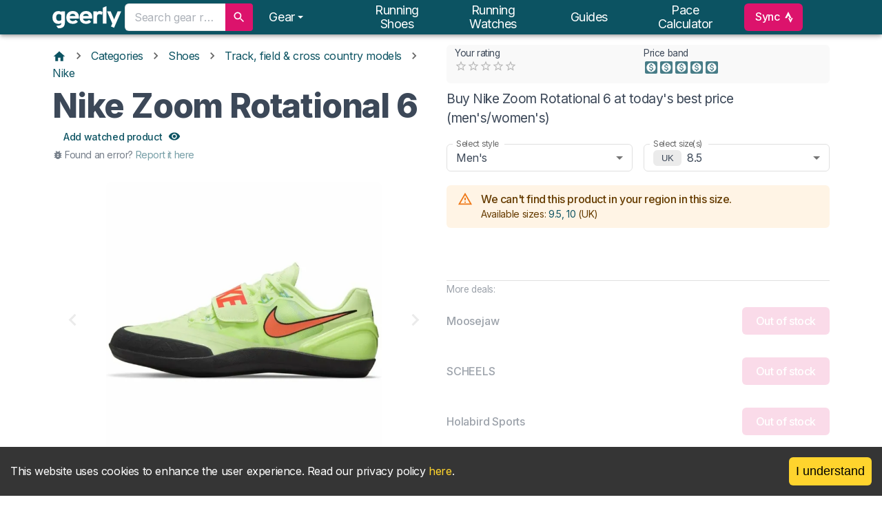

--- FILE ---
content_type: text/html; charset=utf-8
request_url: https://www.geerly.com/model/nike-zoom-rotational-6
body_size: 42082
content:
<!DOCTYPE html><html lang="en"><head><meta charSet="utf-8"/><meta name="viewport" content="width=device-width, initial-scale=1, shrink-to-fit=no"/><meta name="twitter:card" content="summary_large_image"/><meta name="twitter:site" content="@site"/><meta name="twitter:creator" content="@geerlyhq"/><meta property="og:type" content="website"/><meta property="og:image:alt" content="geerly OG image"/><meta property="og:image:type" content="image/jpg"/><meta property="og:locale" content="en"/><meta property="og:site_name" content="geerly"/><title>Nike Zoom Rotational 6 - men&#x27;s &amp; women&#x27;s track, field &amp; cross country shoe | Impartial reviews &amp; price comparison | geerly 👟</title><meta name="robots" content="index,follow"/><meta name="description" content="Nike Zoom Rotational 6 - men&#x27;s &amp; women&#x27;s track, field &amp; cross country shoe. Trust us for independent reviews and impartial price comparison by size."/><meta property="og:title" content="Nike Zoom Rotational 6 - men&#x27;s &amp; women&#x27;s track, field &amp; cross country shoe | Impartial reviews &amp; price comparison | geerly 👟"/><meta property="og:description" content="Nike Zoom Rotational 6 - men&#x27;s &amp; women&#x27;s track, field &amp; cross country shoe. Trust us for independent reviews and impartial price comparison by size."/><meta property="og:url" content="https://www.geerly.com/model/nike-zoom-rotational-6"/><meta property="og:image" content="https://www.geerly.com/api/og?title=Nike+Zoom+Rotational+6&amp;url=https%3A%2F%2Fcdn.geerly.com%2Fproducts%2Fshoes%2Fnike%2Fnike-zoom-rotational-6%2Fnike-zoom-rotational-6-green-071322-060929-1024x1024.jpg"/><meta property="og:image:width" content="1200"/><meta property="og:image:height" content="627"/><link rel="canonical" href="https://www.geerly.com/model/nike-zoom-rotational-6"/><script type="application/ld+json">{"@context":"https://schema.org","@type":"BreadcrumbList","itemListElement":[{"@type":"ListItem","position":1,"item":"https://www.geerly.com","name":"Home"},{"@type":"ListItem","position":2,"item":"https://www.geerly.com/categories","name":"Categories"},{"@type":"ListItem","position":3,"item":"https://www.geerly.com/categories/shoes","name":"Shoes"},{"@type":"ListItem","position":4,"item":"https://www.geerly.com/categories/shoes/models/best-field-shoes","name":"Track, field &amp; cross country models"},{"@type":"ListItem","position":5,"item":"https://www.geerly.com/categories/shoes/models/best-nike-field-shoes","name":"Nike"}]}</script><meta name="next-head-count" content="21"/><meta charSet="utf-8"/><link rel="apple-touch-icon" sizes="180x180" href="/apple-touch-icon.png"/><link rel="icon" type="image/png" sizes="32x32" href="/favicon-32x32.png"/><link rel="icon" type="image/png" sizes="16x16" href="/favicon-16x16.png"/><link rel="manifest" href="/site.webmanifest"/><link rel="mask-icon" href="/safari-pinned-tab.svg" color="#00aba9"/><meta name="emotion-insertion-point" content=""/><style data-emotion="mui-style-global 6g5t5a">html{-webkit-font-smoothing:antialiased;-moz-osx-font-smoothing:grayscale;box-sizing:border-box;-webkit-text-size-adjust:100%;}*,*::before,*::after{box-sizing:inherit;}strong,b{font-weight:700;}body{margin:0;color:#3C4858;font-family:'__Inter_f367f3','__Inter_Fallback_f367f3';font-weight:400;font-size:1rem;line-height:1.5;letter-spacing:-.025em;background-color:#fff;}@media print{body{background-color:#fff;}}body::backdrop{background-color:#fff;}body h1{margin:8px 0px;font-weight:800;font-size:3rem;line-height:1.15em;letter-spacing:-.025em;}@media (max-width:599.95px){body h1{font-size:2rem;}}body h2{margin:8px 0px;font-weight:700;font-size:2rem;line-height:1.5em;letter-spacing:-.025em;}@media (max-width:599.95px){body h2{font-size:1.3rem;}}body h3{margin:6px 0px;font-weight:700;font-size:1.4rem;line-height:1.4em;letter-spacing:-.0125em;}@media (max-width:599.95px){body h3{font-size:1.25rem;}}body h4{margin:6px 0px;font-weight:500;font-size:1.125rem;line-height:1.5em;letter-spacing:-.0125em;}@media (max-width:599.95px){body h4{font-size:1rem;}}body h5{margin:4px 0px;font-weight:500;font-size:1rem;line-height:1.4em;letter-spacing:-.0125em;}@media (max-width:599.95px){body h5{font-size:0.9rem;}}body h6{margin:2px 0px;font-weight:400;font-size:0.85rem;}@media (max-width:599.95px){body h6{font-size:0.75rem;}}body p{margin:0px 0px 8px;}@media (max-width:599.95px){body p{font-size:0.9rem;}}body ul{list-style-type:square;}@media (max-width:599.95px){body ul{font-size:0.9rem;}}body a{-webkit-text-decoration:none;text-decoration:none;background-color:transparent;color:rgb(60, 117, 129);-webkit-transition:color 250ms cubic-bezier(0.4, 0, 0.2, 1) 0ms;transition:color 250ms cubic-bezier(0.4, 0, 0.2, 1) 0ms;}body a:hover{color:#DC136C;-webkit-text-decoration:none;text-decoration:none;}@media (max-width:599.95px){body a{font-size:0.9rem;}}.MuiGrid-direction-xxs-column{-webkit-flex-direction:column;-ms-flex-direction:column;flex-direction:column;}.MuiGrid-direction-xxs-column-reverse{-webkit-flex-direction:column-reverse;-ms-flex-direction:column-reverse;flex-direction:column-reverse;}.MuiGrid-direction-xxs-row-reverse{-webkit-flex-direction:row-reverse;-ms-flex-direction:row-reverse;flex-direction:row-reverse;}.MuiGrid-wrap-xxs-nowrap{-webkit-box-flex-wrap:nowrap;-webkit-flex-wrap:nowrap;-ms-flex-wrap:nowrap;flex-wrap:nowrap;}.MuiGrid-wrap-xxs-wrap-reverse{-webkit-box-flex-wrap:wrap-reverse;-webkit-flex-wrap:wrap-reverse;-ms-flex-wrap:wrap-reverse;flex-wrap:wrap-reverse;}.MuiGrid-align-items-xxs-center{-webkit-align-items:center;-webkit-box-align:center;-ms-flex-align:center;align-items:center;}.MuiGrid-align-items-xxs-flex-start{-webkit-align-items:flex-start;-webkit-box-align:flex-start;-ms-flex-align:flex-start;align-items:flex-start;}.MuiGrid-align-items-xxs-flex-end{-webkit-align-items:flex-end;-webkit-box-align:flex-end;-ms-flex-align:flex-end;align-items:flex-end;}.MuiGrid-align-items-xxs-baseline{-webkit-align-items:baseline;-webkit-box-align:baseline;-ms-flex-align:baseline;align-items:baseline;}.MuiGrid-align-content-xxs-center{-webkit-align-content:center;-ms-flex-line-pack:center;align-content:center;}.MuiGrid-align-content-xxs-flex-start{-webkit-align-content:flex-start;-ms-flex-line-pack:flex-start;align-content:flex-start;}.MuiGrid-align-content-xxs-flex-end{-webkit-align-content:flex-end;-ms-flex-line-pack:flex-end;align-content:flex-end;}.MuiGrid-align-content-xxs-space-between{-webkit-align-content:space-between;-ms-flex-line-pack:space-between;align-content:space-between;}.MuiGrid-align-content-xxs-space-around{-webkit-align-content:space-around;-ms-flex-line-pack:space-around;align-content:space-around;}.MuiGrid-justify-xxs-center{-webkit-box-pack:center;-ms-flex-pack:center;-webkit-justify-content:center;justify-content:center;}.MuiGrid-justify-xxs-flex-end{-webkit-box-pack:end;-ms-flex-pack:end;-webkit-justify-content:flex-end;justify-content:flex-end;}.MuiGrid-justify-xxs-space-between{-webkit-box-pack:justify;-webkit-justify-content:space-between;justify-content:space-between;}.MuiGrid-justify-xxs-space-around{-webkit-box-pack:space-around;-ms-flex-pack:space-around;-webkit-justify-content:space-around;justify-content:space-around;}.MuiGrid-justify-xxs-space-evenly{-webkit-box-pack:space-evenly;-ms-flex-pack:space-evenly;-webkit-justify-content:space-evenly;justify-content:space-evenly;}.MuiGrid-spacing-xxs-1{width:calc(100% + 8px);margin:-4px;}.MuiGrid-spacing-xxs-1>.MuiGrid-item{padding:4px;}.MuiGrid-spacing-xxs-2{width:calc(100% + 16px);margin:-8px;}.MuiGrid-spacing-xxs-2>.MuiGrid-item{padding:8px;}.MuiGrid-spacing-xxs-3{width:calc(100% + 24px);margin:-12px;}.MuiGrid-spacing-xxs-3>.MuiGrid-item{padding:12px;}.MuiGrid-spacing-xxs-4{width:calc(100% + 32px);margin:-16px;}.MuiGrid-spacing-xxs-4>.MuiGrid-item{padding:16px;}.MuiGrid-spacing-xxs-5{width:calc(100% + 40px);margin:-20px;}.MuiGrid-spacing-xxs-5>.MuiGrid-item{padding:20px;}.MuiGrid-spacing-xxs-6{width:calc(100% + 48px);margin:-24px;}.MuiGrid-spacing-xxs-6>.MuiGrid-item{padding:24px;}.MuiGrid-spacing-xxs-7{width:calc(100% + 56px);margin:-28px;}.MuiGrid-spacing-xxs-7>.MuiGrid-item{padding:28px;}.MuiGrid-spacing-xxs-8{width:calc(100% + 64px);margin:-32px;}.MuiGrid-spacing-xxs-8>.MuiGrid-item{padding:32px;}.MuiGrid-spacing-xxs-9{width:calc(100% + 72px);margin:-36px;}.MuiGrid-spacing-xxs-9>.MuiGrid-item{padding:36px;}.MuiGrid-spacing-xxs-10{width:calc(100% + 80px);margin:-40px;}.MuiGrid-spacing-xxs-10>.MuiGrid-item{padding:40px;}.MuiGrid-grid-xxs-auto{-webkit-box-flex:0;-webkit-flex-grow:0;-ms-flex-positive:0;flex-grow:0;max-width:none;-webkit-flex-basis:auto;-ms-flex-preferred-size:auto;flex-basis:auto;}.MuiGrid-grid-xxs-true{-webkit-box-flex:1;-webkit-flex-grow:1;-ms-flex-positive:1;flex-grow:1;max-width:100%;-webkit-flex-basis:0;-ms-flex-preferred-size:0;flex-basis:0;}.MuiGrid-grid-xxs-1{-webkit-box-flex:0;-webkit-flex-grow:0;-ms-flex-positive:0;flex-grow:0;max-width:8.333333%;-webkit-flex-basis:8.333333%;-ms-flex-preferred-size:8.333333%;flex-basis:8.333333%;}.MuiGrid-grid-xxs-2{-webkit-box-flex:0;-webkit-flex-grow:0;-ms-flex-positive:0;flex-grow:0;max-width:16.666667%;-webkit-flex-basis:16.666667%;-ms-flex-preferred-size:16.666667%;flex-basis:16.666667%;}.MuiGrid-grid-xxs-3{-webkit-box-flex:0;-webkit-flex-grow:0;-ms-flex-positive:0;flex-grow:0;max-width:25%;-webkit-flex-basis:25%;-ms-flex-preferred-size:25%;flex-basis:25%;}.MuiGrid-grid-xxs-4{-webkit-box-flex:0;-webkit-flex-grow:0;-ms-flex-positive:0;flex-grow:0;max-width:33.333333%;-webkit-flex-basis:33.333333%;-ms-flex-preferred-size:33.333333%;flex-basis:33.333333%;}.MuiGrid-grid-xxs-5{-webkit-box-flex:0;-webkit-flex-grow:0;-ms-flex-positive:0;flex-grow:0;max-width:41.666667%;-webkit-flex-basis:41.666667%;-ms-flex-preferred-size:41.666667%;flex-basis:41.666667%;}.MuiGrid-grid-xxs-6{-webkit-box-flex:0;-webkit-flex-grow:0;-ms-flex-positive:0;flex-grow:0;max-width:50%;-webkit-flex-basis:50%;-ms-flex-preferred-size:50%;flex-basis:50%;}.MuiGrid-grid-xxs-7{-webkit-box-flex:0;-webkit-flex-grow:0;-ms-flex-positive:0;flex-grow:0;max-width:58.333333%;-webkit-flex-basis:58.333333%;-ms-flex-preferred-size:58.333333%;flex-basis:58.333333%;}.MuiGrid-grid-xxs-8{-webkit-box-flex:0;-webkit-flex-grow:0;-ms-flex-positive:0;flex-grow:0;max-width:66.666667%;-webkit-flex-basis:66.666667%;-ms-flex-preferred-size:66.666667%;flex-basis:66.666667%;}.MuiGrid-grid-xxs-9{-webkit-box-flex:0;-webkit-flex-grow:0;-ms-flex-positive:0;flex-grow:0;max-width:75%;-webkit-flex-basis:75%;-ms-flex-preferred-size:75%;flex-basis:75%;}.MuiGrid-grid-xxs-10{-webkit-box-flex:0;-webkit-flex-grow:0;-ms-flex-positive:0;flex-grow:0;max-width:83.333333%;-webkit-flex-basis:83.333333%;-ms-flex-preferred-size:83.333333%;flex-basis:83.333333%;}.MuiGrid-grid-xxs-11{-webkit-box-flex:0;-webkit-flex-grow:0;-ms-flex-positive:0;flex-grow:0;max-width:91.666667%;-webkit-flex-basis:91.666667%;-ms-flex-preferred-size:91.666667%;flex-basis:91.666667%;}.MuiGrid-grid-xxs-12{-webkit-box-flex:0;-webkit-flex-grow:0;-ms-flex-positive:0;flex-grow:0;max-width:100%;-webkit-flex-basis:100%;-ms-flex-preferred-size:100%;flex-basis:100%;}</style><style data-emotion="mui-style-global 1prfaxn">@-webkit-keyframes mui-auto-fill{from{display:block;}}@keyframes mui-auto-fill{from{display:block;}}@-webkit-keyframes mui-auto-fill-cancel{from{display:block;}}@keyframes mui-auto-fill-cancel{from{display:block;}}</style><style data-emotion="mui-style-global animation-1lq7mgo">@-webkit-keyframes animation-1lq7mgo{0%{opacity:1;-webkit-background-position:0 -23px;background-position:0 -23px;}60%{opacity:0;-webkit-background-position:0 -23px;background-position:0 -23px;}100%{opacity:1;-webkit-background-position:-200px -23px;background-position:-200px -23px;}}@keyframes animation-1lq7mgo{0%{opacity:1;-webkit-background-position:0 -23px;background-position:0 -23px;}60%{opacity:0;-webkit-background-position:0 -23px;background-position:0 -23px;}100%{opacity:1;-webkit-background-position:-200px -23px;background-position:-200px -23px;}}</style><style data-emotion="mui-style cgitzf-bodyMinHeight zf787z-toolbarSection 11lj921-appBar-solid 1m4okh2-container wscu93-toolbarSection e7ivid vubbuv zbw232-button-transparent-link-websiteTitle-centreOnMobile zldjv4-flexGrow 1jt7oyr-searchBar xf8n3p-searchBarTextField vob3ed-inputBase 18zhmu4 1nvf7g0 11nwfto-showCloseIcon 1xmwu8p-iconButton 1w7d0vv ihdtdm 6k8fz8 1ue8azo-menuItems-listBlock-list-mlAuto jsvpld opj6rs-manager 12rgo4v-caret drn81p-button-transparent-navLink hh8vrh ztf6q1 1vvvg49-openSearchIcon 16nikcp-pageContainer 1j547jx-main 12h0209-pageTitle 8tl3pc-productInfoContainer 1xjbyh1-priceComparisonContainer h3elaz-imageBox 1xjmzrp-grid 1an5g7t-grid o9almv-block 1irk2yn nhb8h9 1oewa0m wmtzxs-icon 3mf706 1k33q06 1jsgquc-button pt151d 1t6we55 1io85nj-mlAuto-carouselContainer zo9ffp-addTransition-shrunk-hiddenBorder-colorSelectorContainer emruex-statsContainer-grid 8hbmk-grid jkj25u 79elbk ykqdxu 1xh6k8t 1cw4hi4 13bzl8j 1xwurnv-icon-iconFilled 1r00949-findBestDealsHeader 329gto-fullWidth 1e0jcck-grid-selectFormControl 47xwek ffvrb6 o9auco 1i6jaqn jrcgko-select 1k3x8v3 1636szt 14lo706 1bss6ha 1viepu9-sizeLocaleChip 9iedg7 11wuawp-select 1udylxa-grid aa5858-grid 1xhkrlg-similarProductsOptionsContainer 1c2gm3k-accordionContainer qfh7q1-h2title pqwocu-expansionPanel-expansionPanelExpanded 1iix127-expansionPanelSummary-emphasisedTitle b8gpri-expansionPanelSummaryContent 1fx8m19 144jzcn c4sutr hboir5 8atqhb 1z0u1zb-expansionPanelDetails h4bor8-expansionPanelDetails-overflowHidden 16htw5d-selectComparisonTypeContainer 1vq8a2j-comparisonContainer 4yj4oi-stickyButtonContainer 1ng00ld-fadeOverlay-vertical ohib2l-roundArrowButton-endButton-button-round 6flbmm 5u1vj5-roundArrowButton-startButton-button-round 1a3kxzf-tableFixed robxq7-stickyHeader 1gknqif-tableScrollable-hideScrollBar 53fr35-tableHeadCell-tableCell-hideColumn-fullWidthCell-minWidth150 131qmbx-tableHeadCell-tableCell-tableHeader-fixedImageHeaderHeight-highlightHeaderColumn-fullWidthCell-minWidth150 1hcexw9-card-cardPlain-noMargin-nowViewingBorder 1d9z189-imageModule 2zmn54-reviewScoreBadge-absoluteWithPadding 5ks6to-displayFlex 6zdazw-displayBlock 8ku0jh-imageModule-contain q9tcf8-styledChip-whiteHover-imageChipPosition-nowViewingBadge 1pjtbja 6rk13c-columnTitle-disableClick ypo6ht-tableHeadCell-tableCell-tableHeader-fixedImageHeaderHeight-fullWidthCell-minWidth150 pgp2my-card-cardPlain-noMargin ng2vlq-columnTitle 1sd88f0-tableScrollable fhk04d-tableRowHover-tableStripedRow 11mg1i4-fullWidthCell-tableCellStandard-tableCell-minWidth150-hideColumn 1urnitf-showDealsSwitchContainer-tableCell-minWidth150-tableColumn-highlightColumn ecvcn9 114q9pb 1m9pwf3 19gndve 1ju1kxc 1otqxc6-fullWidthCell-tableCellStandard-tableCell-minWidth150-tableColumn 1u3hbmw-tableRowHover un4n4c-fullWidthCell-tableCellStandard-tableCell-minWidth150-hideColumn-verticalMiddle 1ykyi63-fullWidthCell-tableCellStandard-tableCell-minWidth150-tableColumn-highlightColumn-verticalMiddle 1lgm3yp-rowTitle 1hchqwa-rowTitle-negTopMargin 1vd198r-tooltipIcon nqqsfh-fullWidthCell-tableCellStandard-tableCell-minWidth150-tableColumn-verticalMiddle 5m5nuw-icon g3r36c-styledChip-whiteHover-addTopAndBottomMargin zqawk2-unsetWhitespace q1zo9u 155uyib 1xlgqc0-tableHeadCell-tableCell-fullWidthCell 1xnox0e 1lxm9qy-fullWidthCell-tableCellStandard-tableCell-shortCells-verticalMiddle 1ga45pi-styledChip-whiteHover c3r6zb-tableHeadCell-tableCell-textCenter-fullWidthCell 1h8c8h3-fullWidthCell-tableCellStandard-tableCell-shortCells-textCenter-verticalMiddle 1ag20b4-fullWidthCell-tableCell-subheadingCell-verticalMiddle 13swuor-linearGaugeContainer 1bd2mcl-verticalCentreLine 1novf4m-root-barHighlight buchs6-overrideDashed 1peud2e-barUnHighlight 1cij8tp-barHighlight 152i641-sectionTitleBlock-marginBottom mtgl82-mlAuto-carouselContainer-carouselArrowMargins h6kd1y 2if1ga-ctaInner 12pgon2-grid 1qw96cp 11rv3gh 1rsfjgm-newBadge ny0n9o u1z2pm kcxyz4 j9a06a-grid tmapc0 f4f1l1-stravaPaperContainer 1yede0s-stravaTopLine 1qcg7pf-stravaUserAndDate xaa661-stravaUserName 10yfexi-stravaDate v7dmno-stravaName g465q7-stravaDescription 3i9vrz 1hy9t21 e4bwc0-bottomStrip 1hfma48-addBottomPaddingtall 1m1z8qr-bottomStripText w3whim-footer-dark fzgnoz-container f8heoo-button-transparent-link-websiteTitle 1fn4r6n-pullCenter 47kwfb-rightLinks 639vd4-list 1ckve5x-footerLink 1vxxlek-button-simple-justIcon">.mui-style-cgitzf-bodyMinHeight{min-height:78vh;}.mui-style-zf787z-toolbarSection{display:-webkit-box;display:-webkit-flex;display:-ms-flexbox;display:flex;-webkit-align-items:center;-webkit-box-align:center;-ms-flex-align:center;align-items:center;}.mui-style-11lj921-appBar-solid{background-color:#fff;color:#3C4858;-webkit-transition:box-shadow 300ms cubic-bezier(0.4, 0, 0.2, 1) 0ms;transition:box-shadow 300ms cubic-bezier(0.4, 0, 0.2, 1) 0ms;box-shadow:0px 2px 4px -1px rgba(0,0,0,0.2),0px 4px 5px 0px rgba(0,0,0,0.14),0px 1px 10px 0px rgba(0,0,0,0.12);display:-webkit-box;display:-webkit-flex;display:-ms-flexbox;display:flex;-webkit-flex-direction:column;-ms-flex-direction:column;flex-direction:column;width:100%;box-sizing:border-box;-webkit-flex-shrink:0;-ms-flex-negative:0;flex-shrink:0;position:fixed;z-index:1100;top:0;left:auto;right:0;background-color:#0C5362;color:#fff;color:#fff;max-height:50px;padding-top:0!important;background-color:#0C5362!important;box-shadow:0 4px 20px 0px rgba(rgb(0, 0, 0), 0.14),0 7px 12px -5px rgba(rgb(33, 33, 33), 0.46);}@media print{.mui-style-11lj921-appBar-solid{position:absolute;}}.mui-style-1m4okh2-container{position:relative;display:-webkit-box;display:-webkit-flex;display:-ms-flexbox;display:flex;-webkit-align-items:center;-webkit-box-align:center;-ms-flex-align:center;align-items:center;min-height:48px;padding-right:16px;padding-left:16px;margin-right:auto;margin-left:auto;width:100%;-webkit-box-pack:justify;-webkit-justify-content:space-between;justify-content:space-between;display:-webkit-box;display:-webkit-flex;display:-ms-flexbox;display:flex;}@media (min-width: 600px){.mui-style-1m4okh2-container{max-width:580px;}}@media (min-width: 676px){.mui-style-1m4okh2-container{max-width:640px;}}@media (min-width: 768px){.mui-style-1m4okh2-container{max-width:720px;}}@media (min-width: 860px){.mui-style-1m4okh2-container{max-width:820px;}}@media (min-width: 960px){.mui-style-1m4okh2-container{max-width:920px;}}@media (min-width: 1080px){.mui-style-1m4okh2-container{max-width:1040px;}}@media (min-width: 1200px){.mui-style-1m4okh2-container{max-width:1160px;}}@media (max-width:899.95px){.mui-style-1m4okh2-container{-webkit-box-pack:justify;-webkit-justify-content:space-between;justify-content:space-between;}}.mui-style-wscu93-toolbarSection{display:-webkit-box;display:-webkit-flex;display:-ms-flexbox;display:flex;-webkit-align-items:center;-webkit-box-align:center;-ms-flex-align:center;align-items:center;}@media (min-width:0px){.mui-style-wscu93-toolbarSection{display:block;}}@media (min-width:1200px){.mui-style-wscu93-toolbarSection{display:none;}}.mui-style-e7ivid{display:-webkit-inline-box;display:-webkit-inline-flex;display:-ms-inline-flexbox;display:inline-flex;-webkit-align-items:center;-webkit-box-align:center;-ms-flex-align:center;align-items:center;-webkit-box-pack:center;-ms-flex-pack:center;-webkit-justify-content:center;justify-content:center;position:relative;box-sizing:border-box;-webkit-tap-highlight-color:transparent;background-color:transparent;outline:0;border:0;margin:0;border-radius:0;padding:0;cursor:pointer;-webkit-user-select:none;-moz-user-select:none;-ms-user-select:none;user-select:none;vertical-align:middle;-moz-appearance:none;-webkit-appearance:none;-webkit-text-decoration:none;text-decoration:none;color:inherit;text-align:center;-webkit-flex:0 0 auto;-ms-flex:0 0 auto;flex:0 0 auto;font-size:1.5rem;padding:8px;border-radius:50%;overflow:visible;color:rgba(0, 0, 0, 0.54);-webkit-transition:background-color 150ms cubic-bezier(0.4, 0, 0.2, 1) 0ms;transition:background-color 150ms cubic-bezier(0.4, 0, 0.2, 1) 0ms;color:inherit;padding:12px;font-size:1.75rem;margin-right:16px;}.mui-style-e7ivid::-moz-focus-inner{border-style:none;}.mui-style-e7ivid.Mui-disabled{pointer-events:none;cursor:default;}@media print{.mui-style-e7ivid{-webkit-print-color-adjust:exact;color-adjust:exact;}}.mui-style-e7ivid:hover{background-color:rgba(0, 0, 0, 0.04);}@media (hover: none){.mui-style-e7ivid:hover{background-color:transparent;}}.mui-style-e7ivid.Mui-disabled{background-color:transparent;color:rgba(0, 0, 0, 0.26);}.mui-style-vubbuv{-webkit-user-select:none;-moz-user-select:none;-ms-user-select:none;user-select:none;width:1em;height:1em;display:inline-block;fill:currentColor;-webkit-flex-shrink:0;-ms-flex-negative:0;flex-shrink:0;-webkit-transition:fill 200ms cubic-bezier(0.4, 0, 0.2, 1) 0ms;transition:fill 200ms cubic-bezier(0.4, 0, 0.2, 1) 0ms;font-size:1.5rem;}.mui-style-zbw232-button-transparent-link-websiteTitle-centreOnMobile{display:-webkit-inline-box;display:-webkit-inline-flex;display:-ms-inline-flexbox;display:inline-flex;-webkit-align-items:center;-webkit-box-align:center;-ms-flex-align:center;align-items:center;-webkit-box-pack:center;-ms-flex-pack:center;-webkit-justify-content:center;justify-content:center;position:relative;box-sizing:border-box;-webkit-tap-highlight-color:transparent;background-color:transparent;outline:0;border:0;margin:0;border-radius:0;padding:0;cursor:pointer;-webkit-user-select:none;-moz-user-select:none;-ms-user-select:none;user-select:none;vertical-align:middle;-moz-appearance:none;-webkit-appearance:none;-webkit-text-decoration:none;text-decoration:none;color:inherit;text-transform:none;font-weight:500;font-family:'__Inter_f367f3','__Inter_Fallback_f367f3';font-size:0.875rem;line-height:1.75;letter-spacing:-.025em;min-width:64px;padding:6px 16px;border-radius:6px;-webkit-transition:background-color 250ms cubic-bezier(0.4, 0, 0.2, 1) 0ms,box-shadow 250ms cubic-bezier(0.4, 0, 0.2, 1) 0ms,border-color 250ms cubic-bezier(0.4, 0, 0.2, 1) 0ms,color 250ms cubic-bezier(0.4, 0, 0.2, 1) 0ms;transition:background-color 250ms cubic-bezier(0.4, 0, 0.2, 1) 0ms,box-shadow 250ms cubic-bezier(0.4, 0, 0.2, 1) 0ms,border-color 250ms cubic-bezier(0.4, 0, 0.2, 1) 0ms,color 250ms cubic-bezier(0.4, 0, 0.2, 1) 0ms;color:#fff;background-color:#DC136C;box-shadow:0px 3px 1px -2px rgba(0,0,0,0.2),0px 2px 2px 0px rgba(0,0,0,0.14),0px 1px 5px 0px rgba(0,0,0,0.12);font-size:1rem;box-shadow:unset;-webkit-transition:background-color 250ms cubic-bezier(0.4, 0, 0.2, 1)!important;transition:background-color 250ms cubic-bezier(0.4, 0, 0.2, 1)!important;color:#0C5362;position:relative;padding:0px;font-size:18px;line-height:20px;text-transform:capitalize;-webkit-text-decoration:none;text-decoration:none;margin:10px 5px 10px 0px;display:-webkit-inline-box;display:-webkit-inline-flex;display:-ms-inline-flexbox;display:inline-flex;}.mui-style-zbw232-button-transparent-link-websiteTitle-centreOnMobile::-moz-focus-inner{border-style:none;}.mui-style-zbw232-button-transparent-link-websiteTitle-centreOnMobile.Mui-disabled{pointer-events:none;cursor:default;}@media print{.mui-style-zbw232-button-transparent-link-websiteTitle-centreOnMobile{-webkit-print-color-adjust:exact;color-adjust:exact;}}.mui-style-zbw232-button-transparent-link-websiteTitle-centreOnMobile:hover{-webkit-text-decoration:none;text-decoration:none;background-color:rgb(154, 13, 75);box-shadow:0px 2px 4px -1px rgba(0,0,0,0.2),0px 4px 5px 0px rgba(0,0,0,0.14),0px 1px 10px 0px rgba(0,0,0,0.12);}@media (hover: none){.mui-style-zbw232-button-transparent-link-websiteTitle-centreOnMobile:hover{background-color:#DC136C;}}.mui-style-zbw232-button-transparent-link-websiteTitle-centreOnMobile:active{box-shadow:0px 5px 5px -3px rgba(0,0,0,0.2),0px 8px 10px 1px rgba(0,0,0,0.14),0px 3px 14px 2px rgba(0,0,0,0.12);}.mui-style-zbw232-button-transparent-link-websiteTitle-centreOnMobile.Mui-focusVisible{box-shadow:0px 3px 5px -1px rgba(0,0,0,0.2),0px 6px 10px 0px rgba(0,0,0,0.14),0px 1px 18px 0px rgba(0,0,0,0.12);}.mui-style-zbw232-button-transparent-link-websiteTitle-centreOnMobile.Mui-disabled{color:rgba(0, 0, 0, 0.26);box-shadow:none;background-color:rgba(0, 0, 0, 0.12);}.mui-style-zbw232-button-transparent-link-websiteTitle-centreOnMobile:hover a,.mui-style-zbw232-button-transparent-link-websiteTitle-centreOnMobile:focus a{color:unset;}.mui-style-zbw232-button-transparent-link-websiteTitle-centreOnMobile:hover a svg,.mui-style-zbw232-button-transparent-link-websiteTitle-centreOnMobile:focus a svg{color:unset;}.mui-style-zbw232-button-transparent-link-websiteTitle-centreOnMobile:hover,.mui-style-zbw232-button-transparent-link-websiteTitle-centreOnMobile:focus{color:#FFF;}.mui-style-zbw232-button-transparent-link-websiteTitle-centreOnMobile,.mui-style-zbw232-button-transparent-link-websiteTitle-centreOnMobile:focus,.mui-style-zbw232-button-transparent-link-websiteTitle-centreOnMobile:hover{color:inherit;background:transparent;box-shadow:none;}.mui-style-zbw232-button-transparent-link-websiteTitle-centreOnMobile,.mui-style-zbw232-button-transparent-link-websiteTitle-centreOnMobile:hover,.mui-style-zbw232-button-transparent-link-websiteTitle-centreOnMobile:focus{background-color:unset;}.mui-style-zbw232-button-transparent-link-websiteTitle-centreOnMobile a{color:#FFF;}.mui-style-zbw232-button-transparent-link-websiteTitle-centreOnMobile a:hover{text-shadow:0 0 0.01px;-webkit-transition:all 150ms ease-in-out;transition:all 150ms ease-in-out;}@media (min-width:400px) and (max-width:599.95px){.mui-style-zbw232-button-transparent-link-websiteTitle-centreOnMobile{position:absolute;left:calc(50% - 53px);right:calc(50% - 53px);margin-right:0;}}@media (max-width:399.95px){.mui-style-zbw232-button-transparent-link-websiteTitle-centreOnMobile{position:absolute;left:70px;}}.mui-style-zldjv4-flexGrow{-webkit-box-flex:7;-webkit-flex-grow:7;-ms-flex-positive:7;flex-grow:7;}@media (min-width:0px){.mui-style-zldjv4-flexGrow{display:none;}}@media (min-width:600px){.mui-style-zldjv4-flexGrow{display:block;}}.mui-style-1jt7oyr-searchBar{border-radius:6px;padding:0;padding-right:0px!important;margin:8px 0px;height:40px;background-color:#fff;z-index:4;display:-webkit-box;display:-webkit-flex;display:-ms-flexbox;display:flex;}.mui-style-1jt7oyr-searchBar.Mui-focused .MuiAutocomplete-clearIndicator{visibility:visible;}@media (pointer: fine){.mui-style-1jt7oyr-searchBar:hover .MuiAutocomplete-clearIndicator{visibility:visible;}}.mui-style-1jt7oyr-searchBar .MuiAutocomplete-tag{margin:3px;max-width:calc(100% - 6px);}.MuiAutocomplete-hasPopupIcon.mui-style-1jt7oyr-searchBar .MuiAutocomplete-inputRoot,.MuiAutocomplete-hasClearIcon.mui-style-1jt7oyr-searchBar .MuiAutocomplete-inputRoot{padding-right:30px;}.MuiAutocomplete-hasPopupIcon.MuiAutocomplete-hasClearIcon.mui-style-1jt7oyr-searchBar .MuiAutocomplete-inputRoot{padding-right:56px;}.mui-style-1jt7oyr-searchBar .MuiAutocomplete-inputRoot .MuiAutocomplete-input{width:0;min-width:30px;}.mui-style-1jt7oyr-searchBar .MuiInput-root{padding-bottom:1px;}.mui-style-1jt7oyr-searchBar .MuiInput-root .MuiInput-input{padding:4px 4px 4px 0px;}.mui-style-1jt7oyr-searchBar .MuiInput-root.MuiInputBase-sizeSmall .MuiInput-input{padding:2px 4px 3px 0;}.mui-style-1jt7oyr-searchBar .MuiOutlinedInput-root{padding:9px;}.MuiAutocomplete-hasPopupIcon.mui-style-1jt7oyr-searchBar .MuiOutlinedInput-root,.MuiAutocomplete-hasClearIcon.mui-style-1jt7oyr-searchBar .MuiOutlinedInput-root{padding-right:39px;}.MuiAutocomplete-hasPopupIcon.MuiAutocomplete-hasClearIcon.mui-style-1jt7oyr-searchBar .MuiOutlinedInput-root{padding-right:65px;}.mui-style-1jt7oyr-searchBar .MuiOutlinedInput-root .MuiAutocomplete-input{padding:7.5px 4px 7.5px 5px;}.mui-style-1jt7oyr-searchBar .MuiOutlinedInput-root .MuiAutocomplete-endAdornment{right:9px;}.mui-style-1jt7oyr-searchBar .MuiOutlinedInput-root.MuiInputBase-sizeSmall{padding-top:6px;padding-bottom:6px;padding-left:6px;}.mui-style-1jt7oyr-searchBar .MuiOutlinedInput-root.MuiInputBase-sizeSmall .MuiAutocomplete-input{padding:2.5px 4px 2.5px 8px;}.mui-style-1jt7oyr-searchBar .MuiFilledInput-root{padding-top:19px;padding-left:8px;}.MuiAutocomplete-hasPopupIcon.mui-style-1jt7oyr-searchBar .MuiFilledInput-root,.MuiAutocomplete-hasClearIcon.mui-style-1jt7oyr-searchBar .MuiFilledInput-root{padding-right:39px;}.MuiAutocomplete-hasPopupIcon.MuiAutocomplete-hasClearIcon.mui-style-1jt7oyr-searchBar .MuiFilledInput-root{padding-right:65px;}.mui-style-1jt7oyr-searchBar .MuiFilledInput-root .MuiFilledInput-input{padding:7px 4px;}.mui-style-1jt7oyr-searchBar .MuiFilledInput-root .MuiAutocomplete-endAdornment{right:9px;}.mui-style-1jt7oyr-searchBar .MuiFilledInput-root.MuiInputBase-sizeSmall{padding-bottom:1px;}.mui-style-1jt7oyr-searchBar .MuiFilledInput-root.MuiInputBase-sizeSmall .MuiFilledInput-input{padding:2.5px 4px;}.mui-style-1jt7oyr-searchBar .MuiInputBase-hiddenLabel{padding-top:8px;}.mui-style-1jt7oyr-searchBar .MuiFilledInput-root.MuiInputBase-hiddenLabel{padding-top:0;padding-bottom:0;}.mui-style-1jt7oyr-searchBar .MuiFilledInput-root.MuiInputBase-hiddenLabel .MuiAutocomplete-input{padding-top:16px;padding-bottom:17px;}.mui-style-1jt7oyr-searchBar .MuiFilledInput-root.MuiInputBase-hiddenLabel.MuiInputBase-sizeSmall .MuiAutocomplete-input{padding-top:8px;padding-bottom:9px;}.mui-style-1jt7oyr-searchBar .MuiAutocomplete-input{-webkit-box-flex:1;-webkit-flex-grow:1;-ms-flex-positive:1;flex-grow:1;text-overflow:ellipsis;opacity:0;}.mui-style-1jt7oyr-searchBar .MuiAutocomplete-tag{margin:2px;max-width:calc(100% - 4px);}.mui-style-1jt7oyr-searchBar .MuiAutocomplete-input{opacity:1;}@media (max-width:899.95px){.mui-style-1jt7oyr-searchBar{-webkit-order:3;-ms-flex-order:3;order:3;}}.mui-style-xf8n3p-searchBarTextField{display:-webkit-inline-box;display:-webkit-inline-flex;display:-ms-inline-flexbox;display:inline-flex;-webkit-flex-direction:column;-ms-flex-direction:column;flex-direction:column;position:relative;min-width:0;padding:0;margin:0;border:0;vertical-align:top;margin-top:8px;margin-bottom:4px;width:100%;margin:0;}.mui-style-vob3ed-inputBase{font-family:'__Inter_f367f3','__Inter_Fallback_f367f3';font-weight:400;font-size:1rem;line-height:1.4375em;letter-spacing:-.025em;color:#3C4858;box-sizing:border-box;position:relative;cursor:text;display:-webkit-inline-box;display:-webkit-inline-flex;display:-ms-inline-flexbox;display:inline-flex;-webkit-align-items:center;-webkit-box-align:center;-ms-flex-align:center;align-items:center;width:100%;position:relative;border-radius:6px;padding-right:14px;width:100%;padding-right:0px!important;}.mui-style-vob3ed-inputBase.Mui-disabled{color:rgba(0, 0, 0, 0.38);cursor:default;}.mui-style-vob3ed-inputBase:hover .MuiOutlinedInput-notchedOutline{border-color:#3C4858;}@media (hover: none){.mui-style-vob3ed-inputBase:hover .MuiOutlinedInput-notchedOutline{border-color:rgba(0, 0, 0, 0.23);}}.mui-style-vob3ed-inputBase.Mui-focused .MuiOutlinedInput-notchedOutline{border-color:#DC136C;border-width:2px;}.mui-style-vob3ed-inputBase.Mui-error .MuiOutlinedInput-notchedOutline{border-color:#d32f2f;}.mui-style-vob3ed-inputBase.Mui-disabled .MuiOutlinedInput-notchedOutline{border-color:rgba(0, 0, 0, 0.26);}.mui-style-vob3ed-inputBase:hover fieldset{-webkit-transition:all 150ms ease-in-out;transition:all 150ms ease-in-out;border:2px solid #DC136C!important;}.mui-style-18zhmu4{font:inherit;letter-spacing:inherit;color:currentColor;padding:4px 0 5px;border:0;box-sizing:content-box;background:none;height:1.4375em;margin:0;-webkit-tap-highlight-color:transparent;display:block;min-width:0;width:100%;-webkit-animation-name:mui-auto-fill-cancel;animation-name:mui-auto-fill-cancel;-webkit-animation-duration:10ms;animation-duration:10ms;padding-top:1px;padding:8.5px 14px;padding-right:0;}.mui-style-18zhmu4::-webkit-input-placeholder{color:currentColor;opacity:0.42;-webkit-transition:opacity 200ms cubic-bezier(0.4, 0, 0.2, 1) 0ms;transition:opacity 200ms cubic-bezier(0.4, 0, 0.2, 1) 0ms;}.mui-style-18zhmu4::-moz-placeholder{color:currentColor;opacity:0.42;-webkit-transition:opacity 200ms cubic-bezier(0.4, 0, 0.2, 1) 0ms;transition:opacity 200ms cubic-bezier(0.4, 0, 0.2, 1) 0ms;}.mui-style-18zhmu4:-ms-input-placeholder{color:currentColor;opacity:0.42;-webkit-transition:opacity 200ms cubic-bezier(0.4, 0, 0.2, 1) 0ms;transition:opacity 200ms cubic-bezier(0.4, 0, 0.2, 1) 0ms;}.mui-style-18zhmu4::-ms-input-placeholder{color:currentColor;opacity:0.42;-webkit-transition:opacity 200ms cubic-bezier(0.4, 0, 0.2, 1) 0ms;transition:opacity 200ms cubic-bezier(0.4, 0, 0.2, 1) 0ms;}.mui-style-18zhmu4:focus{outline:0;}.mui-style-18zhmu4:invalid{box-shadow:none;}.mui-style-18zhmu4::-webkit-search-decoration{-webkit-appearance:none;}label[data-shrink=false]+.MuiInputBase-formControl .mui-style-18zhmu4::-webkit-input-placeholder{opacity:0!important;}label[data-shrink=false]+.MuiInputBase-formControl .mui-style-18zhmu4::-moz-placeholder{opacity:0!important;}label[data-shrink=false]+.MuiInputBase-formControl .mui-style-18zhmu4:-ms-input-placeholder{opacity:0!important;}label[data-shrink=false]+.MuiInputBase-formControl .mui-style-18zhmu4::-ms-input-placeholder{opacity:0!important;}label[data-shrink=false]+.MuiInputBase-formControl .mui-style-18zhmu4:focus::-webkit-input-placeholder{opacity:0.42;}label[data-shrink=false]+.MuiInputBase-formControl .mui-style-18zhmu4:focus::-moz-placeholder{opacity:0.42;}label[data-shrink=false]+.MuiInputBase-formControl .mui-style-18zhmu4:focus:-ms-input-placeholder{opacity:0.42;}label[data-shrink=false]+.MuiInputBase-formControl .mui-style-18zhmu4:focus::-ms-input-placeholder{opacity:0.42;}.mui-style-18zhmu4.Mui-disabled{opacity:1;-webkit-text-fill-color:rgba(0, 0, 0, 0.38);}.mui-style-18zhmu4:-webkit-autofill{-webkit-animation-duration:5000s;animation-duration:5000s;-webkit-animation-name:mui-auto-fill;animation-name:mui-auto-fill;}.mui-style-18zhmu4:-webkit-autofill{border-radius:inherit;}.mui-style-1nvf7g0{display:-webkit-box;display:-webkit-flex;display:-ms-flexbox;display:flex;height:0.01em;max-height:2em;-webkit-align-items:center;-webkit-box-align:center;-ms-flex-align:center;align-items:center;white-space:nowrap;color:rgba(0, 0, 0, 0.54);margin-left:8px;}.mui-style-11nwfto-showCloseIcon{display:-webkit-inline-box;display:-webkit-inline-flex;display:-ms-inline-flexbox;display:inline-flex;-webkit-align-items:center;-webkit-box-align:center;-ms-flex-align:center;align-items:center;-webkit-box-pack:center;-ms-flex-pack:center;-webkit-justify-content:center;justify-content:center;position:relative;box-sizing:border-box;-webkit-tap-highlight-color:transparent;background-color:transparent;outline:0;border:0;margin:0;border-radius:0;padding:0;cursor:pointer;-webkit-user-select:none;-moz-user-select:none;-ms-user-select:none;user-select:none;vertical-align:middle;-moz-appearance:none;-webkit-appearance:none;-webkit-text-decoration:none;text-decoration:none;color:inherit;text-align:center;-webkit-flex:0 0 auto;-ms-flex:0 0 auto;flex:0 0 auto;font-size:1.5rem;padding:8px;border-radius:50%;overflow:visible;color:rgba(0, 0, 0, 0.54);-webkit-transition:background-color 150ms cubic-bezier(0.4, 0, 0.2, 1) 0ms;transition:background-color 150ms cubic-bezier(0.4, 0, 0.2, 1) 0ms;padding:12px;font-size:1.75rem;position:relative;padding:10px;height:40px;width:40px;z-index:4;border-radius:0px 4px 4px 0px;}.mui-style-11nwfto-showCloseIcon::-moz-focus-inner{border-style:none;}.mui-style-11nwfto-showCloseIcon.Mui-disabled{pointer-events:none;cursor:default;}@media print{.mui-style-11nwfto-showCloseIcon{-webkit-print-color-adjust:exact;color-adjust:exact;}}.mui-style-11nwfto-showCloseIcon:hover{background-color:rgba(0, 0, 0, 0.04);}@media (hover: none){.mui-style-11nwfto-showCloseIcon:hover{background-color:transparent;}}.mui-style-11nwfto-showCloseIcon.Mui-disabled{background-color:transparent;color:rgba(0, 0, 0, 0.26);}.mui-style-1xmwu8p-iconButton{-webkit-user-select:none;-moz-user-select:none;-ms-user-select:none;user-select:none;width:1em;height:1em;display:inline-block;fill:currentColor;-webkit-flex-shrink:0;-ms-flex-negative:0;flex-shrink:0;-webkit-transition:fill 200ms cubic-bezier(0.4, 0, 0.2, 1) 0ms;transition:fill 200ms cubic-bezier(0.4, 0, 0.2, 1) 0ms;font-size:1.5rem;-webkit-transition:all 150ms ease-in-out;transition:all 150ms ease-in-out;position:relative;padding:10px;height:40px;width:40px;z-index:4;color:#fff;background-color:#DC136C;border-radius:0px 4px 4px 0px;}.mui-style-1xmwu8p-iconButton:hover{z-index:0;background-color:unset;color:#DC136C;cursor:auto;}.mui-style-1w7d0vv{text-align:left;position:absolute;bottom:0;right:0;top:-5px;left:0;margin:0;padding:0 8px;pointer-events:none;border-radius:inherit;border-style:solid;border-width:1px;overflow:hidden;min-width:0%;border-color:rgba(0, 0, 0, 0.23);border:1px solid rgba(0, 0, 0, 0.12);}.mui-style-ihdtdm{float:unset;width:auto;overflow:hidden;padding:0;line-height:11px;-webkit-transition:width 150ms cubic-bezier(0.0, 0, 0.2, 1) 0ms;transition:width 150ms cubic-bezier(0.0, 0, 0.2, 1) 0ms;}@media (min-width:0px){.mui-style-6k8fz8{display:none;}}@media (min-width:1200px){.mui-style-6k8fz8{display:block;}}.mui-style-1ue8azo-menuItems-listBlock-list-mlAuto{list-style:none;margin:0;padding:0;position:relative;padding-top:8px;padding-bottom:8px;display:-webkit-inline-box;display:-webkit-inline-flex;display:-ms-inline-flexbox;display:inline-flex;min-height:60px!important;-webkit-align-items:center;-webkit-box-align:center;-ms-flex-align:center;align-items:center;margin-top:0px;display:-webkit-box;display:-webkit-flex;display:-ms-flexbox;display:flex;padding-left:0;margin-bottom:0;list-style:none;padding:0;margin-left:auto;}@media (max-width:1199.95px){.mui-style-1ue8azo-menuItems-listBlock-list-mlAuto{display:inline-block;}}@media (max-width:1199.95px){.mui-style-1ue8azo-menuItems-listBlock-list-mlAuto{display:-webkit-inline-box;display:-webkit-inline-flex;display:-ms-inline-flexbox;display:inline-flex;-webkit-order:2;-ms-flex-order:2;order:2;}}@media (min-width:1200px){.mui-style-1ue8azo-menuItems-listBlock-list-mlAuto{-webkit-box-align:center;-ms-flex-align:center;-webkit-align-items:center;-webkit-box-align:center;-ms-flex-align:center;align-items:center;-webkit-box-orient:horizontal;-webkit-box-direction:normal;-ms-flex-direction:row;-webkit-flex-direction:row;-ms-flex-direction:row;flex-direction:row;}}@media (max-width:1199.95px){.mui-style-1ue8azo-menuItems-listBlock-list-mlAuto{display:block;-webkit-order:2;-ms-flex-order:2;order:2;}}.mui-style-jsvpld{display:-webkit-box;display:-webkit-flex;display:-ms-flexbox;display:flex;-webkit-box-pack:start;-ms-flex-pack:start;-webkit-justify-content:flex-start;justify-content:flex-start;-webkit-align-items:center;-webkit-box-align:center;-ms-flex-align:center;align-items:center;position:relative;-webkit-text-decoration:none;text-decoration:none;width:100%;box-sizing:border-box;text-align:left;padding-top:8px;padding-bottom:8px;padding-left:16px;padding-right:16px;}.mui-style-jsvpld.Mui-focusVisible{background-color:rgba(0, 0, 0, 0.12);}.mui-style-jsvpld.Mui-selected{background-color:rgba(12, 83, 98, 0.08);}.mui-style-jsvpld.Mui-selected.Mui-focusVisible{background-color:rgba(12, 83, 98, 0.2);}.mui-style-jsvpld.Mui-disabled{opacity:0.38;}.mui-style-12rgo4v-caret{-webkit-transition:all 150ms ease-in;transition:all 150ms ease-in;display:inline-block;width:0;height:0;margin-left:4px;vertical-align:middle;border-top:4px solid;border-right:4px solid transparent;border-left:4px solid transparent;}.mui-style-drn81p-button-transparent-navLink{display:-webkit-inline-box;display:-webkit-inline-flex;display:-ms-inline-flexbox;display:inline-flex;-webkit-align-items:center;-webkit-box-align:center;-ms-flex-align:center;align-items:center;-webkit-box-pack:center;-ms-flex-pack:center;-webkit-justify-content:center;justify-content:center;position:relative;box-sizing:border-box;-webkit-tap-highlight-color:transparent;background-color:transparent;outline:0;border:0;margin:0;border-radius:0;padding:0;cursor:pointer;-webkit-user-select:none;-moz-user-select:none;-ms-user-select:none;user-select:none;vertical-align:middle;-moz-appearance:none;-webkit-appearance:none;-webkit-text-decoration:none;text-decoration:none;color:inherit;text-transform:none;font-weight:500;font-family:'__Inter_f367f3','__Inter_Fallback_f367f3';font-size:0.875rem;line-height:1.75;letter-spacing:-.025em;min-width:64px;padding:6px 16px;border-radius:6px;-webkit-transition:background-color 250ms cubic-bezier(0.4, 0, 0.2, 1) 0ms,box-shadow 250ms cubic-bezier(0.4, 0, 0.2, 1) 0ms,border-color 250ms cubic-bezier(0.4, 0, 0.2, 1) 0ms,color 250ms cubic-bezier(0.4, 0, 0.2, 1) 0ms;transition:background-color 250ms cubic-bezier(0.4, 0, 0.2, 1) 0ms,box-shadow 250ms cubic-bezier(0.4, 0, 0.2, 1) 0ms,border-color 250ms cubic-bezier(0.4, 0, 0.2, 1) 0ms,color 250ms cubic-bezier(0.4, 0, 0.2, 1) 0ms;color:#fff;background-color:#DC136C;box-shadow:0px 3px 1px -2px rgba(0,0,0,0.2),0px 2px 2px 0px rgba(0,0,0,0.14),0px 1px 5px 0px rgba(0,0,0,0.12);font-size:1rem;box-shadow:unset;-webkit-transition:background-color 250ms cubic-bezier(0.4, 0, 0.2, 1)!important;transition:background-color 250ms cubic-bezier(0.4, 0, 0.2, 1)!important;color:inherit;position:relative;padding:5px;font-weight:400;font-size:18px;text-transform:capitalize;line-height:20px;-webkit-text-decoration:none;text-decoration:none;margin:0px;width:100%;display:-webkit-inline-box;display:-webkit-inline-flex;display:-ms-inline-flexbox;display:inline-flex;}.mui-style-drn81p-button-transparent-navLink::-moz-focus-inner{border-style:none;}.mui-style-drn81p-button-transparent-navLink.Mui-disabled{pointer-events:none;cursor:default;}@media print{.mui-style-drn81p-button-transparent-navLink{-webkit-print-color-adjust:exact;color-adjust:exact;}}.mui-style-drn81p-button-transparent-navLink:hover{-webkit-text-decoration:none;text-decoration:none;background-color:rgb(154, 13, 75);box-shadow:0px 2px 4px -1px rgba(0,0,0,0.2),0px 4px 5px 0px rgba(0,0,0,0.14),0px 1px 10px 0px rgba(0,0,0,0.12);}@media (hover: none){.mui-style-drn81p-button-transparent-navLink:hover{background-color:#DC136C;}}.mui-style-drn81p-button-transparent-navLink:active{box-shadow:0px 5px 5px -3px rgba(0,0,0,0.2),0px 8px 10px 1px rgba(0,0,0,0.14),0px 3px 14px 2px rgba(0,0,0,0.12);}.mui-style-drn81p-button-transparent-navLink.Mui-focusVisible{box-shadow:0px 3px 5px -1px rgba(0,0,0,0.2),0px 6px 10px 0px rgba(0,0,0,0.14),0px 1px 18px 0px rgba(0,0,0,0.12);}.mui-style-drn81p-button-transparent-navLink.Mui-disabled{color:rgba(0, 0, 0, 0.26);box-shadow:none;background-color:rgba(0, 0, 0, 0.12);}.mui-style-drn81p-button-transparent-navLink:hover a,.mui-style-drn81p-button-transparent-navLink:focus a{color:unset;}.mui-style-drn81p-button-transparent-navLink:hover a svg,.mui-style-drn81p-button-transparent-navLink:focus a svg{color:unset;}.mui-style-drn81p-button-transparent-navLink:hover,.mui-style-drn81p-button-transparent-navLink:focus{color:#FFF;}.mui-style-drn81p-button-transparent-navLink,.mui-style-drn81p-button-transparent-navLink:focus,.mui-style-drn81p-button-transparent-navLink:hover{color:inherit;background:transparent;box-shadow:none;}.mui-style-drn81p-button-transparent-navLink a{color:#FFF;-webkit-transition:all 150ms ease-in-out;transition:all 150ms ease-in-out;}.mui-style-drn81p-button-transparent-navLink a:hover{text-shadow:0 0 1px;color:#FFF!important;}@media (max-width:1199.95px){.mui-style-drn81p-button-transparent-navLink{margin-left:15px;margin-bottom:8px;margin-top:8px;text-align:left;-webkit-box-pack:start;-ms-flex-pack:start;-webkit-justify-content:flex-start;justify-content:flex-start;}.mui-style-drn81p-button-transparent-navLink a{color:#000;}}.mui-style-drn81p-button-transparent-navLink svg,.mui-style-drn81p-button-transparent-navLink img{margin-right:3px;width:20px;height:20px;}@media (min-width:600px){.mui-style-hh8vrh{min-width:125px;}}@media (min-width:1200px){.mui-style-hh8vrh{min-width:140px;}}.mui-style-ztf6q1{display:-webkit-inline-box;display:-webkit-inline-flex;display:-ms-inline-flexbox;display:inline-flex;-webkit-align-items:center;-webkit-box-align:center;-ms-flex-align:center;align-items:center;-webkit-box-pack:center;-ms-flex-pack:center;-webkit-justify-content:center;justify-content:center;position:relative;box-sizing:border-box;-webkit-tap-highlight-color:transparent;background-color:transparent;outline:0;border:0;margin:0;border-radius:0;padding:0;cursor:pointer;-webkit-user-select:none;-moz-user-select:none;-ms-user-select:none;user-select:none;vertical-align:middle;-moz-appearance:none;-webkit-appearance:none;-webkit-text-decoration:none;text-decoration:none;color:inherit;text-align:center;-webkit-flex:0 0 auto;-ms-flex:0 0 auto;flex:0 0 auto;font-size:1.5rem;padding:8px;border-radius:50%;overflow:visible;color:rgba(0, 0, 0, 0.54);-webkit-transition:background-color 150ms cubic-bezier(0.4, 0, 0.2, 1) 0ms;transition:background-color 150ms cubic-bezier(0.4, 0, 0.2, 1) 0ms;padding:12px;font-size:1.75rem;}.mui-style-ztf6q1::-moz-focus-inner{border-style:none;}.mui-style-ztf6q1.Mui-disabled{pointer-events:none;cursor:default;}@media print{.mui-style-ztf6q1{-webkit-print-color-adjust:exact;color-adjust:exact;}}.mui-style-ztf6q1:hover{background-color:rgba(0, 0, 0, 0.04);}@media (hover: none){.mui-style-ztf6q1:hover{background-color:transparent;}}.mui-style-ztf6q1.Mui-disabled{background-color:transparent;color:rgba(0, 0, 0, 0.26);}@media (min-width:400px){.mui-style-ztf6q1{display:block;}}@media (min-width:600px){.mui-style-ztf6q1{display:none;}}.mui-style-1vvvg49-openSearchIcon{-webkit-user-select:none;-moz-user-select:none;-ms-user-select:none;user-select:none;width:1em;height:1em;display:inline-block;fill:currentColor;-webkit-flex-shrink:0;-ms-flex-negative:0;flex-shrink:0;-webkit-transition:fill 200ms cubic-bezier(0.4, 0, 0.2, 1) 0ms;transition:fill 200ms cubic-bezier(0.4, 0, 0.2, 1) 0ms;font-size:1.5rem;color:#fff;}.mui-style-16nikcp-pageContainer{padding-right:16px;padding-left:16px;margin-right:auto;margin-left:auto;width:100%;margin-top:50px;padding-top:15px;padding-bottom:30px;z-index:2;}@media (min-width: 600px){.mui-style-16nikcp-pageContainer{max-width:580px;}}@media (min-width: 676px){.mui-style-16nikcp-pageContainer{max-width:640px;}}@media (min-width: 768px){.mui-style-16nikcp-pageContainer{max-width:720px;}}@media (min-width: 860px){.mui-style-16nikcp-pageContainer{max-width:820px;}}@media (min-width: 960px){.mui-style-16nikcp-pageContainer{max-width:920px;}}@media (min-width: 1080px){.mui-style-16nikcp-pageContainer{max-width:1040px;}}@media (min-width: 1200px){.mui-style-16nikcp-pageContainer{max-width:1160px;}}.mui-style-1j547jx-main{background:#FFF;position:relative;z-index:3;}.mui-style-12h0209-pageTitle{margin-bottom:unset;}@media (max-width: 960px){.mui-style-12h0209-pageTitle{font-size:2rem;}}@media (max-width: 576px){.mui-style-12h0209-pageTitle{font-size:1.75rem;}}@media (max-width: 390px){.mui-style-12h0209-pageTitle{font-size:1.5rem;}}.mui-style-8tl3pc-productInfoContainer{background-color:#f9f9f9;border-radius:6px;margin-bottom:8px;padding:0px 12px 2px 12px;}@media (max-width:899.95px){.mui-style-8tl3pc-productInfoContainer{margin:12px 0px;}}.mui-style-1xjbyh1-priceComparisonContainer{display:-webkit-box;display:-webkit-flex;display:-ms-flexbox;display:flex;-webkit-box-pack:end;-ms-flex-pack:end;-webkit-justify-content:flex-end;justify-content:flex-end;}@media (min-width:900px){.mui-style-1xjbyh1-priceComparisonContainer{padding-right:0px;}}.mui-style-h3elaz-imageBox{padding:8px 0px;display:grid;position:-webkit-sticky;position:sticky;top:0;}@media (min-width:600px){.mui-style-h3elaz-imageBox{padding:30px 0px;}}.mui-style-h3elaz-imageBox .react-multi-carousel-item img{border-radius:6px;display:-webkit-box!important;display:-webkit-flex!important;display:-ms-flexbox!important;display:flex!important;margin-left:auto!important;margin-right:auto!important;}.mui-style-1xjmzrp-grid{box-sizing:border-box;display:-webkit-box;display:-webkit-flex;display:-ms-flexbox;display:flex;-webkit-box-flex-wrap:wrap;-webkit-flex-wrap:wrap;-ms-flex-wrap:wrap;flex-wrap:wrap;width:100%;-webkit-flex-direction:row;-ms-flex-direction:row;flex-direction:row;width:auto;}@media (min-width:0px){.mui-style-1xjmzrp-grid{width:calc(100% + 8px);margin-left:-8px;}.mui-style-1xjmzrp-grid>.MuiGrid-item{padding-left:8px;}}@media (min-width:600px){.mui-style-1xjmzrp-grid{width:calc(100% + 16px);margin-left:-16px;}.mui-style-1xjmzrp-grid>.MuiGrid-item{padding-left:16px;}}.mui-style-1an5g7t-grid{box-sizing:border-box;margin:0;-webkit-flex-direction:row;-ms-flex-direction:row;flex-direction:row;position:relative;width:100%;min-height:1px;}@media (min-width:600px){.mui-style-1an5g7t-grid{-webkit-flex-basis:50%;-ms-flex-preferred-size:50%;flex-basis:50%;-webkit-box-flex:0;-webkit-flex-grow:0;-ms-flex-positive:0;flex-grow:0;max-width:50%;}}@media (min-width:900px){.mui-style-1an5g7t-grid{-webkit-flex-basis:50%;-ms-flex-preferred-size:50%;flex-basis:50%;-webkit-box-flex:0;-webkit-flex-grow:0;-ms-flex-positive:0;flex-grow:0;max-width:50%;}}@media (min-width:1200px){.mui-style-1an5g7t-grid{-webkit-flex-basis:50%;-ms-flex-preferred-size:50%;flex-basis:50%;-webkit-box-flex:0;-webkit-flex-grow:0;-ms-flex-positive:0;flex-grow:0;max-width:50%;}}@media (min-width:1536px){.mui-style-1an5g7t-grid{-webkit-flex-basis:50%;-ms-flex-preferred-size:50%;flex-basis:50%;-webkit-box-flex:0;-webkit-flex-grow:0;-ms-flex-positive:0;flex-grow:0;max-width:50%;}}.mui-style-o9almv-block{margin-top:4px;display:inline-block;}.mui-style-o9almv-block a{color:#0C5362;}.mui-style-1irk2yn{margin:0;font-family:'__Inter_f367f3','__Inter_Fallback_f367f3';font-weight:400;font-size:1rem;line-height:1.5;letter-spacing:-.025em;color:rgba(0, 0, 0, 0.6);}.mui-style-nhb8h9{display:-webkit-box;display:-webkit-flex;display:-ms-flexbox;display:flex;-webkit-box-flex-wrap:wrap;-webkit-flex-wrap:wrap;-ms-flex-wrap:wrap;flex-wrap:wrap;-webkit-align-items:center;-webkit-box-align:center;-ms-flex-align:center;align-items:center;padding:0;margin:0;list-style:none;}.mui-style-1oewa0m{margin:0;font:inherit;color:#0C5362;-webkit-text-decoration:none;text-decoration:none;}.mui-style-wmtzxs-icon{-webkit-user-select:none;-moz-user-select:none;-ms-user-select:none;user-select:none;width:1em;height:1em;display:inline-block;fill:currentColor;-webkit-flex-shrink:0;-ms-flex-negative:0;flex-shrink:0;-webkit-transition:fill 200ms cubic-bezier(0.4, 0, 0.2, 1) 0ms;transition:fill 200ms cubic-bezier(0.4, 0, 0.2, 1) 0ms;font-size:1.5rem;width:20px;height:20px;vertical-align:middle;margin-bottom:2px;cursor:pointer;}.mui-style-3mf706{display:-webkit-box;display:-webkit-flex;display:-ms-flexbox;display:flex;-webkit-user-select:none;-moz-user-select:none;-ms-user-select:none;user-select:none;margin-left:8px;margin-right:8px;}.mui-style-1k33q06{-webkit-user-select:none;-moz-user-select:none;-ms-user-select:none;user-select:none;width:1em;height:1em;display:inline-block;fill:currentColor;-webkit-flex-shrink:0;-ms-flex-negative:0;flex-shrink:0;-webkit-transition:fill 200ms cubic-bezier(0.4, 0, 0.2, 1) 0ms;transition:fill 200ms cubic-bezier(0.4, 0, 0.2, 1) 0ms;font-size:1.25rem;}.mui-style-1jsgquc-button{display:-webkit-inline-box;display:-webkit-inline-flex;display:-ms-inline-flexbox;display:inline-flex;-webkit-align-items:center;-webkit-box-align:center;-ms-flex-align:center;align-items:center;-webkit-box-pack:center;-ms-flex-pack:center;-webkit-justify-content:center;justify-content:center;position:relative;box-sizing:border-box;-webkit-tap-highlight-color:transparent;background-color:transparent;outline:0;border:0;margin:0;border-radius:0;padding:0;cursor:pointer;-webkit-user-select:none;-moz-user-select:none;-ms-user-select:none;user-select:none;vertical-align:middle;-moz-appearance:none;-webkit-appearance:none;-webkit-text-decoration:none;text-decoration:none;color:inherit;text-transform:none;font-weight:500;font-family:'__Inter_f367f3','__Inter_Fallback_f367f3';font-size:0.875rem;line-height:1.75;letter-spacing:-.025em;min-width:64px;padding:6px 8px;border-radius:6px;-webkit-transition:background-color 250ms cubic-bezier(0.4, 0, 0.2, 1) 0ms,box-shadow 250ms cubic-bezier(0.4, 0, 0.2, 1) 0ms,border-color 250ms cubic-bezier(0.4, 0, 0.2, 1) 0ms,color 250ms cubic-bezier(0.4, 0, 0.2, 1) 0ms;transition:background-color 250ms cubic-bezier(0.4, 0, 0.2, 1) 0ms,box-shadow 250ms cubic-bezier(0.4, 0, 0.2, 1) 0ms,border-color 250ms cubic-bezier(0.4, 0, 0.2, 1) 0ms,color 250ms cubic-bezier(0.4, 0, 0.2, 1) 0ms;color:#0C5362;-webkit-transition:color 250ms cubic-bezier(0.4, 0, 0.2, 1)!important;transition:color 250ms cubic-bezier(0.4, 0, 0.2, 1)!important;margin-left:8px;margin-bottom:-3px;}.mui-style-1jsgquc-button::-moz-focus-inner{border-style:none;}.mui-style-1jsgquc-button.Mui-disabled{pointer-events:none;cursor:default;}@media print{.mui-style-1jsgquc-button{-webkit-print-color-adjust:exact;color-adjust:exact;}}.mui-style-1jsgquc-button:hover{-webkit-text-decoration:none;text-decoration:none;background-color:rgba(12, 83, 98, 0.04);}@media (hover: none){.mui-style-1jsgquc-button:hover{background-color:transparent;}}.mui-style-1jsgquc-button.Mui-disabled{color:rgba(0, 0, 0, 0.26);}.mui-style-1jsgquc-button:hover{color:#0C5362;}.mui-style-pt151d{display:inherit;margin-right:-4px;margin-left:8px;}.mui-style-pt151d>*:nth-of-type(1){font-size:20px;}.mui-style-1t6we55{-webkit-user-select:none;-moz-user-select:none;-ms-user-select:none;user-select:none;width:1em;height:1em;display:inline-block;fill:currentColor;-webkit-flex-shrink:0;-ms-flex-negative:0;flex-shrink:0;-webkit-transition:fill 200ms cubic-bezier(0.4, 0, 0.2, 1) 0ms;transition:fill 200ms cubic-bezier(0.4, 0, 0.2, 1) 0ms;font-size:1.25rem;padding-bottom:2px;}.mui-style-1io85nj-mlAuto-carouselContainer{position:relative;display:inherit;}.mui-style-1io85nj-mlAuto-carouselContainer .react-multi-carousel-list{border-radius:3px;max-width:100%;width:100%;height:auto;overflow:hidden;min-height:100px;margin-left:auto;margin-right:auto;}.mui-style-1io85nj-mlAuto-carouselContainer .react-multi-carousel-dot>button{background:#D2D2D2;border:none;}.mui-style-1io85nj-mlAuto-carouselContainer .react-multi-carousel-dot--active>button{background:#DC136C;}.mui-style-zo9ffp-addTransition-shrunk-hiddenBorder-colorSelectorContainer{-webkit-transition:max-height 4s ease;transition:max-height 4s ease;min-height:139px;}@media (max-width:1199.95px){.mui-style-zo9ffp-addTransition-shrunk-hiddenBorder-colorSelectorContainer{min-height:205px;}}@media (max-width:899.95px){.mui-style-zo9ffp-addTransition-shrunk-hiddenBorder-colorSelectorContainer{min-height:82px;}}.mui-style-zo9ffp-addTransition-shrunk-hiddenBorder-colorSelectorContainer.mui-style-zo9ffp-addTransition-shrunk-hiddenBorder-colorSelectorContainer{max-height:205px;}.mui-style-zo9ffp-addTransition-shrunk-hiddenBorder-colorSelectorContainer.mui-style-zo9ffp-addTransition-shrunk-hiddenBorder-colorSelectorContainer{border-radius:6px;border:2px solid transparent;-webkit-transition:all 0.3s ease-in-out;transition:all 0.3s ease-in-out;}.mui-style-zo9ffp-addTransition-shrunk-hiddenBorder-colorSelectorContainer.mui-style-zo9ffp-addTransition-shrunk-hiddenBorder-colorSelectorContainer{margin-top:10px;}.mui-style-emruex-statsContainer-grid{box-sizing:border-box;display:-webkit-box;display:-webkit-flex;display:-ms-flexbox;display:flex;-webkit-box-flex-wrap:wrap;-webkit-flex-wrap:wrap;-ms-flex-wrap:wrap;flex-wrap:wrap;width:100%;-webkit-flex-direction:row;-ms-flex-direction:row;flex-direction:row;width:100%;margin-bottom:7px;width:auto;}@media (min-width:0px){.mui-style-emruex-statsContainer-grid{width:calc(100% + 8px);margin-left:-8px;}.mui-style-emruex-statsContainer-grid>.MuiGrid-item{padding-left:8px;}}@media (min-width:600px){.mui-style-emruex-statsContainer-grid{width:calc(100% + 16px);margin-left:-16px;}.mui-style-emruex-statsContainer-grid>.MuiGrid-item{padding-left:16px;}}.mui-style-emruex-statsContainer-grid h6{margin-bottom:0px;}.mui-style-8hbmk-grid{box-sizing:border-box;margin:0;-webkit-flex-direction:row;-ms-flex-direction:row;flex-direction:row;position:relative;width:100%;min-height:1px;}@media (min-width:900px){.mui-style-8hbmk-grid{-webkit-flex-basis:50%;-ms-flex-preferred-size:50%;flex-basis:50%;-webkit-box-flex:0;-webkit-flex-grow:0;-ms-flex-positive:0;flex-grow:0;max-width:50%;}}@media (min-width:1200px){.mui-style-8hbmk-grid{-webkit-flex-basis:50%;-ms-flex-preferred-size:50%;flex-basis:50%;-webkit-box-flex:0;-webkit-flex-grow:0;-ms-flex-positive:0;flex-grow:0;max-width:50%;}}@media (min-width:1536px){.mui-style-8hbmk-grid{-webkit-flex-basis:50%;-ms-flex-preferred-size:50%;flex-basis:50%;-webkit-box-flex:0;-webkit-flex-grow:0;-ms-flex-positive:0;flex-grow:0;max-width:50%;}}.mui-style-jkj25u{display:-webkit-inline-box;display:-webkit-inline-flex;display:-ms-inline-flexbox;display:inline-flex;position:relative;font-size:1.125rem;color:#faaf00;cursor:pointer;text-align:left;width:-webkit-min-content;width:-moz-min-content;width:min-content;-webkit-tap-highlight-color:transparent;}.mui-style-jkj25u.Mui-disabled{opacity:0.38;pointer-events:none;}.mui-style-jkj25u.Mui-focusVisible .MuiRating-iconActive{outline:1px solid #999;}.mui-style-jkj25u .MuiRating-visuallyHidden{border:0;clip:rect(0 0 0 0);height:1px;margin:-1px;overflow:hidden;padding:0;position:absolute;white-space:nowrap;width:1px;}.mui-style-79elbk{position:relative;}.mui-style-ykqdxu{cursor:inherit;}.mui-style-1xh6k8t{display:-webkit-box;display:-webkit-flex;display:-ms-flexbox;display:flex;-webkit-transition:-webkit-transform 150ms cubic-bezier(0.4, 0, 0.2, 1) 0ms;transition:transform 150ms cubic-bezier(0.4, 0, 0.2, 1) 0ms;pointer-events:none;color:rgba(0, 0, 0, 0.26);}.mui-style-1cw4hi4{-webkit-user-select:none;-moz-user-select:none;-ms-user-select:none;user-select:none;width:1em;height:1em;display:inline-block;fill:currentColor;-webkit-flex-shrink:0;-ms-flex-negative:0;flex-shrink:0;-webkit-transition:fill 200ms cubic-bezier(0.4, 0, 0.2, 1) 0ms;transition:fill 200ms cubic-bezier(0.4, 0, 0.2, 1) 0ms;font-size:inherit;}.mui-style-13bzl8j{display:-webkit-inline-box;display:-webkit-inline-flex;display:-ms-inline-flexbox;display:inline-flex;position:relative;font-size:1.125rem;color:#faaf00;cursor:pointer;text-align:left;width:-webkit-min-content;width:-moz-min-content;width:min-content;-webkit-tap-highlight-color:transparent;pointer-events:none;}.mui-style-13bzl8j.Mui-disabled{opacity:0.38;pointer-events:none;}.mui-style-13bzl8j.Mui-focusVisible .MuiRating-iconActive{outline:1px solid #999;}.mui-style-13bzl8j .MuiRating-visuallyHidden{border:0;clip:rect(0 0 0 0);height:1px;margin:-1px;overflow:hidden;padding:0;position:absolute;white-space:nowrap;width:1px;}.mui-style-1xwurnv-icon-iconFilled{display:-webkit-box;display:-webkit-flex;display:-ms-flexbox;display:flex;-webkit-transition:-webkit-transform 150ms cubic-bezier(0.4, 0, 0.2, 1) 0ms;transition:transform 150ms cubic-bezier(0.4, 0, 0.2, 1) 0ms;pointer-events:none;margin:2px;padding:1px;background-color:#0C5362;border-radius:2px;color:#FFF;opacity:0.75;}.mui-style-1xwurnv-icon-iconFilled svg{font-size:1rem;}.mui-style-1r00949-findBestDealsHeader{margin-top:0px;font-size:1.2rem;font-weight:400;}.mui-style-329gto-fullWidth{width:100%;}.mui-style-1e0jcck-grid-selectFormControl{box-sizing:border-box;margin:0;-webkit-flex-direction:row;-ms-flex-direction:row;flex-direction:row;position:relative;width:100%;min-height:1px;padding:0;margin:0px,0px,8px,0px;}.mui-style-47xwek{display:-webkit-inline-box;display:-webkit-inline-flex;display:-ms-inline-flexbox;display:inline-flex;-webkit-flex-direction:column;-ms-flex-direction:column;flex-direction:column;position:relative;min-width:0;padding:0;margin:0;border:0;vertical-align:top;margin-top:8px;margin-bottom:4px;width:100%;}.mui-style-ffvrb6{display:-webkit-inline-box;display:-webkit-inline-flex;display:-ms-inline-flexbox;display:inline-flex;-webkit-flex-direction:column;-ms-flex-direction:column;flex-direction:column;position:relative;min-width:0;padding:0;margin:0;border:0;vertical-align:top;margin-top:8px;margin-bottom:4px;}.mui-style-o9auco{color:rgba(0, 0, 0, 0.6);font-family:'__Inter_f367f3','__Inter_Fallback_f367f3';font-weight:400;font-size:1rem;line-height:1.4375em;letter-spacing:-.025em;padding:0;position:relative;display:block;transform-origin:top left;white-space:nowrap;overflow:hidden;text-overflow:ellipsis;max-width:calc(133% - 32px);position:absolute;left:0;top:0;-webkit-transform:translate(14px, -9px) scale(0.75);-moz-transform:translate(14px, -9px) scale(0.75);-ms-transform:translate(14px, -9px) scale(0.75);transform:translate(14px, -9px) scale(0.75);-webkit-transition:color 200ms cubic-bezier(0.0, 0, 0.2, 1) 0ms,-webkit-transform 200ms cubic-bezier(0.0, 0, 0.2, 1) 0ms,max-width 200ms cubic-bezier(0.0, 0, 0.2, 1) 0ms;transition:color 200ms cubic-bezier(0.0, 0, 0.2, 1) 0ms,transform 200ms cubic-bezier(0.0, 0, 0.2, 1) 0ms,max-width 200ms cubic-bezier(0.0, 0, 0.2, 1) 0ms;z-index:1;pointer-events:auto;-webkit-user-select:none;-moz-user-select:none;-ms-user-select:none;user-select:none;}.mui-style-o9auco.Mui-focused{color:#0C5362;}.mui-style-o9auco.Mui-disabled{color:rgba(0, 0, 0, 0.38);}.mui-style-o9auco.Mui-error{color:#d32f2f;}.mui-style-1i6jaqn{font-family:'__Inter_f367f3','__Inter_Fallback_f367f3';font-weight:400;font-size:1rem;line-height:1.4375em;letter-spacing:-.025em;color:#3C4858;box-sizing:border-box;position:relative;cursor:text;display:-webkit-inline-box;display:-webkit-inline-flex;display:-ms-inline-flexbox;display:inline-flex;-webkit-align-items:center;-webkit-box-align:center;-ms-flex-align:center;align-items:center;position:relative;border-radius:6px;}.mui-style-1i6jaqn.Mui-disabled{color:rgba(0, 0, 0, 0.38);cursor:default;}.mui-style-1i6jaqn:hover .MuiOutlinedInput-notchedOutline{border-color:#3C4858;}@media (hover: none){.mui-style-1i6jaqn:hover .MuiOutlinedInput-notchedOutline{border-color:rgba(0, 0, 0, 0.23);}}.mui-style-1i6jaqn.Mui-focused .MuiOutlinedInput-notchedOutline{border-color:#0C5362;border-width:2px;}.mui-style-1i6jaqn.Mui-error .MuiOutlinedInput-notchedOutline{border-color:#d32f2f;}.mui-style-1i6jaqn.Mui-disabled .MuiOutlinedInput-notchedOutline{border-color:rgba(0, 0, 0, 0.26);}.mui-style-jrcgko-select{-moz-appearance:none;-webkit-appearance:none;-webkit-user-select:none;-moz-user-select:none;-ms-user-select:none;user-select:none;border-radius:6px;cursor:pointer;padding:12px 0px 7px 10px;font-size:.9rem;font-weight:400;line-height:1.42857;-webkit-text-decoration:none;text-decoration:none;color:#3C4858;letter-spacing:0;font:inherit;letter-spacing:inherit;color:currentColor;padding:4px 0 5px;border:0;box-sizing:content-box;background:none;height:1.4375em;margin:0;-webkit-tap-highlight-color:transparent;display:block;min-width:0;width:100%;-webkit-animation-name:mui-auto-fill-cancel;animation-name:mui-auto-fill-cancel;-webkit-animation-duration:10ms;animation-duration:10ms;padding-top:1px;padding:8.5px 14px;}.mui-style-jrcgko-select:focus{border-radius:6px;}.mui-style-jrcgko-select::-ms-expand{display:none;}.mui-style-jrcgko-select.Mui-disabled{cursor:default;}.mui-style-jrcgko-select[multiple]{height:auto;}.mui-style-jrcgko-select:not([multiple]) option,.mui-style-jrcgko-select:not([multiple]) optgroup{background-color:#fff;}.mui-style-jrcgko-select.mui-style-jrcgko-select.mui-style-jrcgko-select{padding-right:32px;}.mui-style-jrcgko-select.MuiSelect-select{height:auto;min-height:1.4375em;text-overflow:ellipsis;white-space:nowrap;overflow:hidden;}.mui-style-jrcgko-select ul[role="listbox"]{padding-top:0px;}.mui-style-jrcgko-select:focus{background-color:transparent;}.mui-style-jrcgko-select[aria-owns]+input+svg{-webkit-transform:rotate(180deg);-moz-transform:rotate(180deg);-ms-transform:rotate(180deg);transform:rotate(180deg);}.mui-style-jrcgko-select+input+svg{-webkit-transition:all 300ms linear;transition:all 300ms linear;}.mui-style-jrcgko-select::-webkit-input-placeholder{color:currentColor;opacity:0.42;-webkit-transition:opacity 200ms cubic-bezier(0.4, 0, 0.2, 1) 0ms;transition:opacity 200ms cubic-bezier(0.4, 0, 0.2, 1) 0ms;}.mui-style-jrcgko-select::-moz-placeholder{color:currentColor;opacity:0.42;-webkit-transition:opacity 200ms cubic-bezier(0.4, 0, 0.2, 1) 0ms;transition:opacity 200ms cubic-bezier(0.4, 0, 0.2, 1) 0ms;}.mui-style-jrcgko-select:-ms-input-placeholder{color:currentColor;opacity:0.42;-webkit-transition:opacity 200ms cubic-bezier(0.4, 0, 0.2, 1) 0ms;transition:opacity 200ms cubic-bezier(0.4, 0, 0.2, 1) 0ms;}.mui-style-jrcgko-select::-ms-input-placeholder{color:currentColor;opacity:0.42;-webkit-transition:opacity 200ms cubic-bezier(0.4, 0, 0.2, 1) 0ms;transition:opacity 200ms cubic-bezier(0.4, 0, 0.2, 1) 0ms;}.mui-style-jrcgko-select:focus{outline:0;}.mui-style-jrcgko-select:invalid{box-shadow:none;}.mui-style-jrcgko-select::-webkit-search-decoration{-webkit-appearance:none;}label[data-shrink=false]+.MuiInputBase-formControl .mui-style-jrcgko-select::-webkit-input-placeholder{opacity:0!important;}label[data-shrink=false]+.MuiInputBase-formControl .mui-style-jrcgko-select::-moz-placeholder{opacity:0!important;}label[data-shrink=false]+.MuiInputBase-formControl .mui-style-jrcgko-select:-ms-input-placeholder{opacity:0!important;}label[data-shrink=false]+.MuiInputBase-formControl .mui-style-jrcgko-select::-ms-input-placeholder{opacity:0!important;}label[data-shrink=false]+.MuiInputBase-formControl .mui-style-jrcgko-select:focus::-webkit-input-placeholder{opacity:0.42;}label[data-shrink=false]+.MuiInputBase-formControl .mui-style-jrcgko-select:focus::-moz-placeholder{opacity:0.42;}label[data-shrink=false]+.MuiInputBase-formControl .mui-style-jrcgko-select:focus:-ms-input-placeholder{opacity:0.42;}label[data-shrink=false]+.MuiInputBase-formControl .mui-style-jrcgko-select:focus::-ms-input-placeholder{opacity:0.42;}.mui-style-jrcgko-select.Mui-disabled{opacity:1;-webkit-text-fill-color:rgba(0, 0, 0, 0.38);}.mui-style-jrcgko-select:-webkit-autofill{-webkit-animation-duration:5000s;animation-duration:5000s;-webkit-animation-name:mui-auto-fill;animation-name:mui-auto-fill;}.mui-style-jrcgko-select:-webkit-autofill{border-radius:inherit;}.mui-style-1k3x8v3{bottom:0;left:0;position:absolute;opacity:0;pointer-events:none;width:100%;box-sizing:border-box;}.mui-style-1636szt{-webkit-user-select:none;-moz-user-select:none;-ms-user-select:none;user-select:none;width:1em;height:1em;display:inline-block;fill:currentColor;-webkit-flex-shrink:0;-ms-flex-negative:0;flex-shrink:0;-webkit-transition:fill 200ms cubic-bezier(0.4, 0, 0.2, 1) 0ms;transition:fill 200ms cubic-bezier(0.4, 0, 0.2, 1) 0ms;font-size:1.5rem;position:absolute;right:7px;top:calc(50% - .5em);pointer-events:none;color:rgba(0, 0, 0, 0.54);}.mui-style-1636szt.Mui-disabled{color:rgba(0, 0, 0, 0.26);}.mui-style-14lo706{float:unset;width:auto;overflow:hidden;display:block;padding:0;height:11px;font-size:0.75em;visibility:hidden;max-width:100%;-webkit-transition:max-width 100ms cubic-bezier(0.0, 0, 0.2, 1) 50ms;transition:max-width 100ms cubic-bezier(0.0, 0, 0.2, 1) 50ms;white-space:nowrap;}.mui-style-14lo706>span{padding-left:5px;padding-right:5px;display:inline-block;opacity:0;visibility:visible;}.mui-style-1bss6ha{font-family:'__Inter_f367f3','__Inter_Fallback_f367f3';font-weight:400;font-size:1rem;line-height:1.4375em;letter-spacing:-.025em;color:#3C4858;box-sizing:border-box;position:relative;cursor:text;display:-webkit-inline-box;display:-webkit-inline-flex;display:-ms-inline-flexbox;display:inline-flex;-webkit-align-items:center;-webkit-box-align:center;-ms-flex-align:center;align-items:center;position:relative;border-radius:6px;padding-left:14px;}.mui-style-1bss6ha.Mui-disabled{color:rgba(0, 0, 0, 0.38);cursor:default;}.mui-style-1bss6ha:hover .MuiOutlinedInput-notchedOutline{border-color:#3C4858;}@media (hover: none){.mui-style-1bss6ha:hover .MuiOutlinedInput-notchedOutline{border-color:rgba(0, 0, 0, 0.23);}}.mui-style-1bss6ha.Mui-focused .MuiOutlinedInput-notchedOutline{border-color:#0C5362;border-width:2px;}.mui-style-1bss6ha.Mui-error .MuiOutlinedInput-notchedOutline{border-color:#d32f2f;}.mui-style-1bss6ha.Mui-disabled .MuiOutlinedInput-notchedOutline{border-color:rgba(0, 0, 0, 0.26);}.mui-style-1viepu9-sizeLocaleChip{max-width:100%;font-family:"Roboto","Helvetica","Arial",sans-serif;font-size:0.8125rem;display:-webkit-inline-box;display:-webkit-inline-flex;display:-ms-inline-flexbox;display:inline-flex;-webkit-align-items:center;-webkit-box-align:center;-ms-flex-align:center;align-items:center;-webkit-box-pack:center;-ms-flex-pack:center;-webkit-justify-content:center;justify-content:center;height:32px;color:#3C4858;background-color:rgba(0, 0, 0, 0.08);border-radius:16px;white-space:nowrap;-webkit-transition:background-color 300ms cubic-bezier(0.4, 0, 0.2, 1) 0ms,box-shadow 300ms cubic-bezier(0.4, 0, 0.2, 1) 0ms;transition:background-color 300ms cubic-bezier(0.4, 0, 0.2, 1) 0ms,box-shadow 300ms cubic-bezier(0.4, 0, 0.2, 1) 0ms;cursor:unset;outline:0;-webkit-text-decoration:none;text-decoration:none;border:0;padding:0;vertical-align:middle;box-sizing:border-box;margin-right:8px;height:unset;border-radius:6px;}.mui-style-1viepu9-sizeLocaleChip.Mui-disabled{opacity:0.38;pointer-events:none;}.mui-style-1viepu9-sizeLocaleChip .MuiChip-avatar{margin-left:5px;margin-right:-6px;width:24px;height:24px;color:#616161;font-size:0.75rem;}.mui-style-1viepu9-sizeLocaleChip .MuiChip-avatarColorPrimary{color:#fff;background-color:rgb(8, 58, 68);}.mui-style-1viepu9-sizeLocaleChip .MuiChip-avatarColorSecondary{color:#fff;background-color:rgb(154, 13, 75);}.mui-style-1viepu9-sizeLocaleChip .MuiChip-avatarSmall{margin-left:4px;margin-right:-4px;width:18px;height:18px;font-size:0.625rem;}.mui-style-1viepu9-sizeLocaleChip .MuiChip-icon{margin-left:5px;margin-right:-6px;color:#616161;}.mui-style-1viepu9-sizeLocaleChip .MuiChip-deleteIcon{-webkit-tap-highlight-color:transparent;color:rgba(60, 72, 88, 0.26);font-size:22px;cursor:pointer;margin:0 5px 0 -6px;}.mui-style-1viepu9-sizeLocaleChip .MuiChip-deleteIcon:hover{color:rgba(60, 72, 88, 0.4);}.mui-style-9iedg7{overflow:hidden;text-overflow:ellipsis;padding-left:12px;padding-right:12px;white-space:nowrap;}.mui-style-11wuawp-select{-moz-appearance:none;-webkit-appearance:none;-webkit-user-select:none;-moz-user-select:none;-ms-user-select:none;user-select:none;border-radius:6px;cursor:pointer;padding:12px 0px 7px 10px;font-size:.9rem;font-weight:400;line-height:1.42857;-webkit-text-decoration:none;text-decoration:none;color:#3C4858;letter-spacing:0;font:inherit;letter-spacing:inherit;color:currentColor;padding:4px 0 5px;border:0;box-sizing:content-box;background:none;height:1.4375em;margin:0;-webkit-tap-highlight-color:transparent;display:block;min-width:0;width:100%;-webkit-animation-name:mui-auto-fill-cancel;animation-name:mui-auto-fill-cancel;-webkit-animation-duration:10ms;animation-duration:10ms;padding-top:1px;padding:8.5px 14px;padding-left:0;}.mui-style-11wuawp-select:focus{border-radius:6px;}.mui-style-11wuawp-select::-ms-expand{display:none;}.mui-style-11wuawp-select.Mui-disabled{cursor:default;}.mui-style-11wuawp-select[multiple]{height:auto;}.mui-style-11wuawp-select:not([multiple]) option,.mui-style-11wuawp-select:not([multiple]) optgroup{background-color:#fff;}.mui-style-11wuawp-select.mui-style-11wuawp-select.mui-style-11wuawp-select{padding-right:32px;}.mui-style-11wuawp-select.MuiSelect-select{height:auto;min-height:1.4375em;text-overflow:ellipsis;white-space:nowrap;overflow:hidden;}.mui-style-11wuawp-select ul[role="listbox"]{padding-top:0px;}.mui-style-11wuawp-select:focus{background-color:transparent;}.mui-style-11wuawp-select[aria-owns]+input+svg{-webkit-transform:rotate(180deg);-moz-transform:rotate(180deg);-ms-transform:rotate(180deg);transform:rotate(180deg);}.mui-style-11wuawp-select+input+svg{-webkit-transition:all 300ms linear;transition:all 300ms linear;}.mui-style-11wuawp-select::-webkit-input-placeholder{color:currentColor;opacity:0.42;-webkit-transition:opacity 200ms cubic-bezier(0.4, 0, 0.2, 1) 0ms;transition:opacity 200ms cubic-bezier(0.4, 0, 0.2, 1) 0ms;}.mui-style-11wuawp-select::-moz-placeholder{color:currentColor;opacity:0.42;-webkit-transition:opacity 200ms cubic-bezier(0.4, 0, 0.2, 1) 0ms;transition:opacity 200ms cubic-bezier(0.4, 0, 0.2, 1) 0ms;}.mui-style-11wuawp-select:-ms-input-placeholder{color:currentColor;opacity:0.42;-webkit-transition:opacity 200ms cubic-bezier(0.4, 0, 0.2, 1) 0ms;transition:opacity 200ms cubic-bezier(0.4, 0, 0.2, 1) 0ms;}.mui-style-11wuawp-select::-ms-input-placeholder{color:currentColor;opacity:0.42;-webkit-transition:opacity 200ms cubic-bezier(0.4, 0, 0.2, 1) 0ms;transition:opacity 200ms cubic-bezier(0.4, 0, 0.2, 1) 0ms;}.mui-style-11wuawp-select:focus{outline:0;}.mui-style-11wuawp-select:invalid{box-shadow:none;}.mui-style-11wuawp-select::-webkit-search-decoration{-webkit-appearance:none;}label[data-shrink=false]+.MuiInputBase-formControl .mui-style-11wuawp-select::-webkit-input-placeholder{opacity:0!important;}label[data-shrink=false]+.MuiInputBase-formControl .mui-style-11wuawp-select::-moz-placeholder{opacity:0!important;}label[data-shrink=false]+.MuiInputBase-formControl .mui-style-11wuawp-select:-ms-input-placeholder{opacity:0!important;}label[data-shrink=false]+.MuiInputBase-formControl .mui-style-11wuawp-select::-ms-input-placeholder{opacity:0!important;}label[data-shrink=false]+.MuiInputBase-formControl .mui-style-11wuawp-select:focus::-webkit-input-placeholder{opacity:0.42;}label[data-shrink=false]+.MuiInputBase-formControl .mui-style-11wuawp-select:focus::-moz-placeholder{opacity:0.42;}label[data-shrink=false]+.MuiInputBase-formControl .mui-style-11wuawp-select:focus:-ms-input-placeholder{opacity:0.42;}label[data-shrink=false]+.MuiInputBase-formControl .mui-style-11wuawp-select:focus::-ms-input-placeholder{opacity:0.42;}.mui-style-11wuawp-select.Mui-disabled{opacity:1;-webkit-text-fill-color:rgba(0, 0, 0, 0.38);}.mui-style-11wuawp-select:-webkit-autofill{-webkit-animation-duration:5000s;animation-duration:5000s;-webkit-animation-name:mui-auto-fill;animation-name:mui-auto-fill;}.mui-style-11wuawp-select:-webkit-autofill{border-radius:inherit;}.mui-style-1udylxa-grid{box-sizing:border-box;display:-webkit-box;display:-webkit-flex;display:-ms-flexbox;display:flex;-webkit-box-flex-wrap:wrap;-webkit-flex-wrap:wrap;-ms-flex-wrap:wrap;flex-wrap:wrap;width:100%;-webkit-flex-direction:row;-ms-flex-direction:row;flex-direction:row;-webkit-box-pack:start;-ms-flex-pack:start;-webkit-justify-content:flex-start;justify-content:flex-start;width:auto;}@media (min-width:0px){.mui-style-1udylxa-grid{width:calc(100% + 8px);margin-left:-8px;}.mui-style-1udylxa-grid>.MuiGrid-item{padding-left:8px;}}@media (min-width:600px){.mui-style-1udylxa-grid{width:calc(100% + 16px);margin-left:-16px;}.mui-style-1udylxa-grid>.MuiGrid-item{padding-left:16px;}}.mui-style-aa5858-grid{box-sizing:border-box;margin:0;-webkit-flex-direction:row;-ms-flex-direction:row;flex-direction:row;position:relative;width:100%;min-height:1px;}@media (min-width:900px){.mui-style-aa5858-grid{-webkit-flex-basis:75%;-ms-flex-preferred-size:75%;flex-basis:75%;-webkit-box-flex:0;-webkit-flex-grow:0;-ms-flex-positive:0;flex-grow:0;max-width:75%;}}@media (min-width:1200px){.mui-style-aa5858-grid{-webkit-flex-basis:75%;-ms-flex-preferred-size:75%;flex-basis:75%;-webkit-box-flex:0;-webkit-flex-grow:0;-ms-flex-positive:0;flex-grow:0;max-width:75%;}}@media (min-width:1536px){.mui-style-aa5858-grid{-webkit-flex-basis:75%;-ms-flex-preferred-size:75%;flex-basis:75%;-webkit-box-flex:0;-webkit-flex-grow:0;-ms-flex-positive:0;flex-grow:0;max-width:75%;}}.mui-style-1xhkrlg-similarProductsOptionsContainer{display:-webkit-inline-box;display:-webkit-inline-flex;display:-ms-inline-flexbox;display:inline-flex;-webkit-align-items:center;-webkit-box-align:center;-ms-flex-align:center;align-items:center;}@media (max-width:899.95px){.mui-style-1xhkrlg-similarProductsOptionsContainer{display:inline-block;}}.mui-style-1c2gm3k-accordionContainer{margin-bottom:20px;}.mui-style-qfh7q1-h2title{font-size:1.2rem;font-weight:bolder;margin-top:0;margin-bottom:0;color:inherit;}.mui-style-pqwocu-expansionPanel-expansionPanelExpanded{background-color:#fff;color:#3C4858;-webkit-transition:box-shadow 300ms cubic-bezier(0.4, 0, 0.2, 1) 0ms;transition:box-shadow 300ms cubic-bezier(0.4, 0, 0.2, 1) 0ms;border-radius:6px;box-shadow:0px 11px 15px -7px rgba(0,0,0,0.2),0px 24px 38px 3px rgba(0,0,0,0.14),0px 9px 46px 8px rgba(0,0,0,0.12);position:relative;-webkit-transition:margin 150ms cubic-bezier(0.4, 0, 0.2, 1) 0ms;transition:margin 150ms cubic-bezier(0.4, 0, 0.2, 1) 0ms;overflow-anchor:none;border-radius:0;box-shadow:none!important;color:inherit;margin:0!important;color:inherit;}.mui-style-pqwocu-expansionPanel-expansionPanelExpanded::before{position:absolute;left:0;top:-1px;right:0;height:1px;content:"";opacity:1;background-color:rgba(0, 0, 0, 0.12);-webkit-transition:opacity 150ms cubic-bezier(0.4, 0, 0.2, 1) 0ms,background-color 150ms cubic-bezier(0.4, 0, 0.2, 1) 0ms;transition:opacity 150ms cubic-bezier(0.4, 0, 0.2, 1) 0ms,background-color 150ms cubic-bezier(0.4, 0, 0.2, 1) 0ms;}.mui-style-pqwocu-expansionPanel-expansionPanelExpanded:first-of-type::before{display:none;}.mui-style-pqwocu-expansionPanel-expansionPanelExpanded.Mui-expanded::before{opacity:0;}.mui-style-pqwocu-expansionPanel-expansionPanelExpanded.Mui-expanded:first-of-type{margin-top:0;}.mui-style-pqwocu-expansionPanel-expansionPanelExpanded.Mui-expanded:last-of-type{margin-bottom:0;}.mui-style-pqwocu-expansionPanel-expansionPanelExpanded.Mui-expanded+.mui-style-pqwocu-expansionPanel-expansionPanelExpanded.Mui-expanded::before{display:none;}.mui-style-pqwocu-expansionPanel-expansionPanelExpanded.Mui-disabled{background-color:rgba(0, 0, 0, 0.12);}.mui-style-pqwocu-expansionPanel-expansionPanelExpanded:first-of-type{border-top-left-radius:6px;border-top-right-radius:6px;}.mui-style-pqwocu-expansionPanel-expansionPanelExpanded:last-of-type{border-bottom-left-radius:6px;border-bottom-right-radius:6px;}@supports (-ms-ime-align: auto){.mui-style-pqwocu-expansionPanel-expansionPanelExpanded:last-of-type{border-bottom-left-radius:0;border-bottom-right-radius:0;}}.mui-style-pqwocu-expansionPanel-expansionPanelExpanded.Mui-expanded{margin:16px 0;}.mui-style-pqwocu-expansionPanel-expansionPanelExpanded:before{display:none!important;}.mui-style-1iix127-expansionPanelSummary-emphasisedTitle{display:-webkit-inline-box;display:-webkit-inline-flex;display:-ms-inline-flexbox;display:inline-flex;-webkit-align-items:center;-webkit-box-align:center;-ms-flex-align:center;align-items:center;-webkit-box-pack:center;-ms-flex-pack:center;-webkit-justify-content:center;justify-content:center;position:relative;box-sizing:border-box;-webkit-tap-highlight-color:transparent;background-color:transparent;outline:0;border:0;margin:0;border-radius:0;padding:0;cursor:pointer;-webkit-user-select:none;-moz-user-select:none;-ms-user-select:none;user-select:none;vertical-align:middle;-moz-appearance:none;-webkit-appearance:none;-webkit-text-decoration:none;text-decoration:none;color:inherit;display:-webkit-box;display:-webkit-flex;display:-ms-flexbox;display:flex;min-height:48px;padding:0px 16px;-webkit-transition:min-height 150ms cubic-bezier(0.4, 0, 0.2, 1) 0ms,background-color 150ms cubic-bezier(0.4, 0, 0.2, 1) 0ms;transition:min-height 150ms cubic-bezier(0.4, 0, 0.2, 1) 0ms,background-color 150ms cubic-bezier(0.4, 0, 0.2, 1) 0ms;-webkit-transition:color 200ms ease-in-out;transition:color 200ms ease-in-out;min-height:auto!important;background-color:transparent;border-bottom:1px solid #ddd;padding:25px 10px 5px 0px;border-top-left-radius:3px;border-top-right-radius:3px;}.mui-style-1iix127-expansionPanelSummary-emphasisedTitle::-moz-focus-inner{border-style:none;}.mui-style-1iix127-expansionPanelSummary-emphasisedTitle.Mui-disabled{pointer-events:none;cursor:default;}@media print{.mui-style-1iix127-expansionPanelSummary-emphasisedTitle{-webkit-print-color-adjust:exact;color-adjust:exact;}}.mui-style-1iix127-expansionPanelSummary-emphasisedTitle.Mui-focusVisible{background-color:rgba(0, 0, 0, 0.12);}.mui-style-1iix127-expansionPanelSummary-emphasisedTitle.Mui-disabled{opacity:0.38;}.mui-style-1iix127-expansionPanelSummary-emphasisedTitle:hover:not(.Mui-disabled){cursor:pointer;}.mui-style-1iix127-expansionPanelSummary-emphasisedTitle.Mui-expanded{min-height:64px;}.mui-style-1iix127-expansionPanelSummary-emphasisedTitle h4{font-size:18px;}.mui-style-b8gpri-expansionPanelSummaryContent{display:-webkit-box;display:-webkit-flex;display:-ms-flexbox;display:flex;-webkit-box-flex:1;-webkit-flex-grow:1;-ms-flex-positive:1;flex-grow:1;margin:12px 0;-webkit-transition:margin 150ms cubic-bezier(0.4, 0, 0.2, 1) 0ms;transition:margin 150ms cubic-bezier(0.4, 0, 0.2, 1) 0ms;padding:2px 0px 2px 0px;margin:0 14px 0px 0px!important;}.mui-style-b8gpri-expansionPanelSummaryContent.Mui-expanded{margin:20px 0;}.mui-style-1fx8m19{display:-webkit-box;display:-webkit-flex;display:-ms-flexbox;display:flex;color:rgba(0, 0, 0, 0.54);-webkit-transform:rotate(0deg);-moz-transform:rotate(0deg);-ms-transform:rotate(0deg);transform:rotate(0deg);-webkit-transition:-webkit-transform 150ms cubic-bezier(0.4, 0, 0.2, 1) 0ms;transition:transform 150ms cubic-bezier(0.4, 0, 0.2, 1) 0ms;}.mui-style-1fx8m19.Mui-expanded{-webkit-transform:rotate(180deg);-moz-transform:rotate(180deg);-ms-transform:rotate(180deg);transform:rotate(180deg);}.mui-style-144jzcn{-webkit-user-select:none;-moz-user-select:none;-ms-user-select:none;user-select:none;width:1em;height:1em;display:inline-block;fill:currentColor;-webkit-flex-shrink:0;-ms-flex-negative:0;flex-shrink:0;-webkit-transition:fill 200ms cubic-bezier(0.4, 0, 0.2, 1) 0ms;transition:fill 200ms cubic-bezier(0.4, 0, 0.2, 1) 0ms;font-size:1.5rem;color:#DC136C;}.mui-style-c4sutr{height:auto;overflow:visible;-webkit-transition:height 300ms cubic-bezier(0.4, 0, 0.2, 1) 0ms;transition:height 300ms cubic-bezier(0.4, 0, 0.2, 1) 0ms;}.mui-style-hboir5{display:-webkit-box;display:-webkit-flex;display:-ms-flexbox;display:flex;width:100%;}.mui-style-8atqhb{width:100%;}.mui-style-1z0u1zb-expansionPanelDetails{padding:8px 16px 16px;display:block!important;padding:15px 0px 5px;-webkit-transition:max-height 1s ease;transition:max-height 1s ease;max-height:10000px;}.mui-style-1z0u1zb-expansionPanelDetails h5{margin-bottom:0px;}.mui-style-h4bor8-expansionPanelDetails-overflowHidden{padding:8px 16px 16px;display:block!important;padding:15px 0px 5px;-webkit-transition:max-height 1s ease;transition:max-height 1s ease;max-height:10000px;overflow-y:hidden;}.mui-style-h4bor8-expansionPanelDetails-overflowHidden h5{margin-bottom:0px;}.mui-style-h4bor8-expansionPanelDetails-overflowHidden #comparisonTableHeader{position:unset;}.mui-style-h4bor8-expansionPanelDetails-overflowHidden #scrollToEndButtonContainer{position:absolute;top:117px;}.mui-style-16htw5d-selectComparisonTypeContainer{display:-webkit-inline-box;display:-webkit-inline-flex;display:-ms-inline-flexbox;display:inline-flex;-webkit-flex-direction:column;-ms-flex-direction:column;flex-direction:column;position:relative;min-width:0;padding:0;margin:0;border:0;vertical-align:top;margin-top:8px;margin-bottom:4px;margin-left:8px;min-width:200px;max-width:calc(100vw - 50px);}.mui-style-1vq8a2j-comparisonContainer{height:100%;}.mui-style-4yj4oi-stickyButtonContainer{width:100%;position:-webkit-sticky;position:sticky;top:0;z-index:190;pointer-events:none;}.mui-style-1ng00ld-fadeOverlay-vertical{-webkit-transition:opacity 0.3s ease;transition:opacity 0.3s ease;opacity:1;position:absolute;display:block;z-index:100;height:100%;width:20px;right:-1px;top:0;bottom:0;background-image:linear-gradient(to right, 
        rgba(255, 255, 255, 0), 
        rgba(255, 255, 255, 1)
    100%);}.mui-style-ohib2l-roundArrowButton-endButton-button-round{display:-webkit-inline-box;display:-webkit-inline-flex;display:-ms-inline-flexbox;display:inline-flex;-webkit-align-items:center;-webkit-box-align:center;-ms-flex-align:center;align-items:center;-webkit-box-pack:center;-ms-flex-pack:center;-webkit-justify-content:center;justify-content:center;position:relative;box-sizing:border-box;-webkit-tap-highlight-color:transparent;background-color:transparent;outline:0;border:0;margin:0;border-radius:0;padding:0;cursor:pointer;-webkit-user-select:none;-moz-user-select:none;-ms-user-select:none;user-select:none;vertical-align:middle;-moz-appearance:none;-webkit-appearance:none;-webkit-text-decoration:none;text-decoration:none;color:inherit;text-align:center;-webkit-flex:0 0 auto;-ms-flex:0 0 auto;flex:0 0 auto;font-size:1.5rem;padding:8px;border-radius:50%;overflow:visible;color:rgba(0, 0, 0, 0.54);-webkit-transition:background-color 150ms cubic-bezier(0.4, 0, 0.2, 1) 0ms;transition:background-color 150ms cubic-bezier(0.4, 0, 0.2, 1) 0ms;margin-left:-12px;color:#DC136C;padding:12px;font-size:1.75rem;position:absolute;top:60px;z-index:105;padding:7px;margin:0;pointer-events:auto;right:-30px;border-radius:30px;}.mui-style-ohib2l-roundArrowButton-endButton-button-round::-moz-focus-inner{border-style:none;}.mui-style-ohib2l-roundArrowButton-endButton-button-round.Mui-disabled{pointer-events:none;cursor:default;}@media print{.mui-style-ohib2l-roundArrowButton-endButton-button-round{-webkit-print-color-adjust:exact;color-adjust:exact;}}.mui-style-ohib2l-roundArrowButton-endButton-button-round:hover{background-color:rgba(0, 0, 0, 0.04);}@media (hover: none){.mui-style-ohib2l-roundArrowButton-endButton-button-round:hover{background-color:transparent;}}.mui-style-ohib2l-roundArrowButton-endButton-button-round:hover{background-color:rgba(220, 19, 108, 0.04);}@media (hover: none){.mui-style-ohib2l-roundArrowButton-endButton-button-round:hover{background-color:transparent;}}.mui-style-ohib2l-roundArrowButton-endButton-button-round.Mui-disabled{background-color:transparent;color:rgba(0, 0, 0, 0.26);}.mui-style-ohib2l-roundArrowButton-endButton-button-round svg{margin:0;}@media (max-width:599.95px){.mui-style-ohib2l-roundArrowButton-endButton-button-round{right:-10px;}}.mui-style-6flbmm{-webkit-user-select:none;-moz-user-select:none;-ms-user-select:none;user-select:none;width:1em;height:1em;display:inline-block;fill:currentColor;-webkit-flex-shrink:0;-ms-flex-negative:0;flex-shrink:0;-webkit-transition:fill 200ms cubic-bezier(0.4, 0, 0.2, 1) 0ms;transition:fill 200ms cubic-bezier(0.4, 0, 0.2, 1) 0ms;font-size:2.1875rem;}.mui-style-5u1vj5-roundArrowButton-startButton-button-round{display:-webkit-inline-box;display:-webkit-inline-flex;display:-ms-inline-flexbox;display:inline-flex;-webkit-align-items:center;-webkit-box-align:center;-ms-flex-align:center;align-items:center;-webkit-box-pack:center;-ms-flex-pack:center;-webkit-justify-content:center;justify-content:center;position:relative;box-sizing:border-box;-webkit-tap-highlight-color:transparent;background-color:transparent;outline:0;border:0;margin:0;border-radius:0;padding:0;cursor:pointer;-webkit-user-select:none;-moz-user-select:none;-ms-user-select:none;user-select:none;vertical-align:middle;-moz-appearance:none;-webkit-appearance:none;-webkit-text-decoration:none;text-decoration:none;color:inherit;text-align:center;-webkit-flex:0 0 auto;-ms-flex:0 0 auto;flex:0 0 auto;font-size:1.5rem;padding:8px;border-radius:50%;overflow:visible;color:rgba(0, 0, 0, 0.54);-webkit-transition:background-color 150ms cubic-bezier(0.4, 0, 0.2, 1) 0ms;transition:background-color 150ms cubic-bezier(0.4, 0, 0.2, 1) 0ms;margin-left:-12px;color:#DC136C;padding:12px;font-size:1.75rem;position:absolute;top:60px;z-index:105;padding:7px;margin:0;pointer-events:auto;left:-30px;border-radius:30px;}.mui-style-5u1vj5-roundArrowButton-startButton-button-round::-moz-focus-inner{border-style:none;}.mui-style-5u1vj5-roundArrowButton-startButton-button-round.Mui-disabled{pointer-events:none;cursor:default;}@media print{.mui-style-5u1vj5-roundArrowButton-startButton-button-round{-webkit-print-color-adjust:exact;color-adjust:exact;}}.mui-style-5u1vj5-roundArrowButton-startButton-button-round:hover{background-color:rgba(0, 0, 0, 0.04);}@media (hover: none){.mui-style-5u1vj5-roundArrowButton-startButton-button-round:hover{background-color:transparent;}}.mui-style-5u1vj5-roundArrowButton-startButton-button-round:hover{background-color:rgba(220, 19, 108, 0.04);}@media (hover: none){.mui-style-5u1vj5-roundArrowButton-startButton-button-round:hover{background-color:transparent;}}.mui-style-5u1vj5-roundArrowButton-startButton-button-round.Mui-disabled{background-color:transparent;color:rgba(0, 0, 0, 0.26);}.mui-style-5u1vj5-roundArrowButton-startButton-button-round svg{margin:0;}@media (max-width:599.95px){.mui-style-5u1vj5-roundArrowButton-startButton-button-round{left:-10px;}}.mui-style-1a3kxzf-tableFixed{display:table;width:100%;border-collapse:collapse;border-spacing:0;table-layout:fixed;}.mui-style-1a3kxzf-tableFixed caption{font-family:'__Inter_f367f3','__Inter_Fallback_f367f3';font-weight:400;font-size:0.875rem;line-height:1.43;letter-spacing:-.025em;padding:16px;color:rgba(0, 0, 0, 0.6);text-align:left;caption-side:bottom;}.mui-style-robxq7-stickyHeader{display:table-header-group;z-index:99;position:-webkit-sticky;position:sticky;top:-50px;}.mui-style-1gknqif-tableScrollable-hideScrollBar{color:inherit;display:table-row;vertical-align:middle;outline:0;overflow-behavior:contain;display:block;overflow:auto;margin-bottom:-1px;border-radius:5px 5px 0px 0px;scrollbar-width:none;-ms-overflow-style:none;}.mui-style-1gknqif-tableScrollable-hideScrollBar.MuiTableRow-hover:hover{background-color:rgba(0, 0, 0, 0.04);}.mui-style-1gknqif-tableScrollable-hideScrollBar.Mui-selected{background-color:rgba(12, 83, 98, 0.08);}.mui-style-1gknqif-tableScrollable-hideScrollBar.Mui-selected:hover{background-color:rgba(12, 83, 98, 0.12);}.mui-style-1gknqif-tableScrollable-hideScrollBar::-webkit-scrollbar{display:none;}.mui-style-53fr35-tableHeadCell-tableCell-hideColumn-fullWidthCell-minWidth150{font-family:'__Inter_f367f3','__Inter_Fallback_f367f3';font-weight:500;font-size:0.875rem;line-height:1.5rem;letter-spacing:-.025em;display:table-cell;vertical-align:inherit;border-bottom:1px solid rgba(224, 224, 224, 1);text-align:left;padding:16px;color:#3C4858;font-size:1.063rem;color:#555;vertical-align:top;background:#fff;padding:8px;line-height:1.5em;font-size:0.875rem;color:#3C4858;border:none;display:none;width:100vw;min-width:150px;}.mui-style-131qmbx-tableHeadCell-tableCell-tableHeader-fixedImageHeaderHeight-highlightHeaderColumn-fullWidthCell-minWidth150{font-family:'__Inter_f367f3','__Inter_Fallback_f367f3';font-weight:500;font-size:0.875rem;line-height:1.5rem;letter-spacing:-.025em;display:table-cell;vertical-align:inherit;border-bottom:1px solid rgba(224, 224, 224, 1);text-align:left;padding:16px;color:#3C4858;font-size:1.063rem;color:#555;vertical-align:top;background:#fff;padding:8px;line-height:1.5em;font-size:0.875rem;color:#3C4858;border:none;padding:8px;text-align:center;height:142px;position:-webkit-sticky;position:sticky;z-index:101;left:0;width:100vw;min-width:150px;}.mui-style-131qmbx-tableHeadCell-tableCell-tableHeader-fixedImageHeaderHeight-highlightHeaderColumn-fullWidthCell-minWidth150svg{margin-bottom:6px;}.mui-style-131qmbx-tableHeadCell-tableCell-tableHeader-fixedImageHeaderHeight-highlightHeaderColumn-fullWidthCell-minWidth150 img{width:134px;height:auto;max-width:134px;max-height:200px;margin-bottom:8px;border-radius:6px;}.mui-style-1hcexw9-card-cardPlain-noMargin-nowViewingBorder{border:0;margin-bottom:30px;margin-top:30px;border-radius:6px;background:#FFF;box-shadow:0 2px 2px 0 rgba(0, 0, 0, 0.14),0 3px 1px -2px rgba(0, 0, 0, 0.2),0 1px 5px 0 rgba(0, 0, 0, 0.12);position:relative;display:-webkit-box;display:-webkit-flex;display:-ms-flexbox;display:flex;-webkit-flex-direction:column;-ms-flex-direction:column;flex-direction:column;min-width:0;word-wrap:break-word;font-size:.875rem;}@media all and (-ms-high-contrast: none),(-ms-high-contrast: active){.mui-style-1hcexw9-card-cardPlain-noMargin-nowViewingBorder{display:inline-block!important;}}.mui-style-1hcexw9-card-cardPlain-noMargin-nowViewingBorder.mui-style-1hcexw9-card-cardPlain-noMargin-nowViewingBorder{background:transparent;box-shadow:none;}.mui-style-1hcexw9-card-cardPlain-noMargin-nowViewingBorder.mui-style-1hcexw9-card-cardPlain-noMargin-nowViewingBorder{margin:0px;}.mui-style-1hcexw9-card-cardPlain-noMargin-nowViewingBorder.mui-style-1hcexw9-card-cardPlain-noMargin-nowViewingBorder{border-radius:6px;border:1px solid #DC136C;}.mui-style-1hcexw9-card-cardPlain-noMargin-nowViewingBorder.mui-style-1hcexw9-card-cardPlain-noMargin-nowViewingBorder img{padding:5px!important;}.mui-style-1d9z189-imageModule{position:relative;}.mui-style-2zmn54-reviewScoreBadge-absoluteWithPadding{position:absolute;z-index:10;}@media (max-width:1199.95px){.mui-style-2zmn54-reviewScoreBadge-absoluteWithPadding{-webkit-order:1;-ms-flex-order:1;order:1;}}.mui-style-2zmn54-reviewScoreBadge-absoluteWithPadding.mui-style-2zmn54-reviewScoreBadge-absoluteWithPadding{top:10px;left:10px;}.mui-style-5ks6to-displayFlex span{display:-webkit-box;display:-webkit-flex;display:-ms-flexbox;display:flex;-webkit-box-pack:center;-ms-flex-pack:center;-webkit-justify-content:center;justify-content:center;}.mui-style-6zdazw-displayBlock{display:block;}.mui-style-8ku0jh-imageModule-contain{min-width:100%;object-fit:contain;}.mui-style-q9tcf8-styledChip-whiteHover-imageChipPosition-nowViewingBadge{max-width:100%;font-family:"Roboto","Helvetica","Arial",sans-serif;font-size:0.8125rem;display:-webkit-inline-box;display:-webkit-inline-flex;display:-ms-inline-flexbox;display:inline-flex;-webkit-align-items:center;-webkit-box-align:center;-ms-flex-align:center;align-items:center;-webkit-box-pack:center;-ms-flex-pack:center;-webkit-justify-content:center;justify-content:center;height:24px;color:#fff;background-color:#DC136C;border-radius:16px;white-space:nowrap;-webkit-transition:background-color 300ms cubic-bezier(0.4, 0, 0.2, 1) 0ms,box-shadow 300ms cubic-bezier(0.4, 0, 0.2, 1) 0ms;transition:background-color 300ms cubic-bezier(0.4, 0, 0.2, 1) 0ms,box-shadow 300ms cubic-bezier(0.4, 0, 0.2, 1) 0ms;cursor:unset;outline:0;-webkit-text-decoration:none;text-decoration:none;border:0;padding:0;vertical-align:middle;box-sizing:border-box;margin-top:8px;height:auto;border-radius:6px;z-index:14;margin:0px 4px;min-height:24px;white-space:normal;margin:0px;margin:-10px 0px 0px -3px!important;}.mui-style-q9tcf8-styledChip-whiteHover-imageChipPosition-nowViewingBadge.Mui-disabled{opacity:0.38;pointer-events:none;}.mui-style-q9tcf8-styledChip-whiteHover-imageChipPosition-nowViewingBadge .MuiChip-avatar{margin-left:5px;margin-right:-6px;width:24px;height:24px;color:#616161;font-size:0.75rem;}.mui-style-q9tcf8-styledChip-whiteHover-imageChipPosition-nowViewingBadge .MuiChip-avatarColorPrimary{color:#fff;background-color:rgb(8, 58, 68);}.mui-style-q9tcf8-styledChip-whiteHover-imageChipPosition-nowViewingBadge .MuiChip-avatarColorSecondary{color:#fff;background-color:rgb(154, 13, 75);}.mui-style-q9tcf8-styledChip-whiteHover-imageChipPosition-nowViewingBadge .MuiChip-avatarSmall{margin-left:4px;margin-right:-4px;width:18px;height:18px;font-size:0.625rem;}.mui-style-q9tcf8-styledChip-whiteHover-imageChipPosition-nowViewingBadge .MuiChip-icon{margin-left:4px;margin-right:-4px;font-size:18px;color:inherit;}.mui-style-q9tcf8-styledChip-whiteHover-imageChipPosition-nowViewingBadge .MuiChip-deleteIcon{-webkit-tap-highlight-color:transparent;color:rgba(255, 255, 255, 0.7);font-size:16px;cursor:pointer;margin:0 5px 0 -6px;margin-right:4px;margin-left:-4px;}.mui-style-q9tcf8-styledChip-whiteHover-imageChipPosition-nowViewingBadge .MuiChip-deleteIcon:hover{color:rgba(60, 72, 88, 0.4);}.mui-style-q9tcf8-styledChip-whiteHover-imageChipPosition-nowViewingBadge .MuiChip-deleteIcon:hover,.mui-style-q9tcf8-styledChip-whiteHover-imageChipPosition-nowViewingBadge .MuiChip-deleteIcon:active{color:#fff;}.mui-style-q9tcf8-styledChip-whiteHover-imageChipPosition-nowViewingBadge:root{padding-left:0px;}.mui-style-q9tcf8-styledChip-whiteHover-imageChipPosition-nowViewingBadge span{vertical-align:middle;}.mui-style-q9tcf8-styledChip-whiteHover-imageChipPosition-nowViewingBadge:hover,.mui-style-q9tcf8-styledChip-whiteHover-imageChipPosition-nowViewingBadge:focus{color:#FFF;}.mui-style-1pjtbja{overflow:hidden;text-overflow:ellipsis;padding-left:8px;padding-right:8px;white-space:nowrap;}.mui-style-6rk13c-columnTitle-disableClick{margin:0;font:inherit;color:#0C5362;-webkit-text-decoration:none;text-decoration:none;text-align:center;font-size:15px;margin-bottom:10px;pointer-events:none;}.mui-style-ypo6ht-tableHeadCell-tableCell-tableHeader-fixedImageHeaderHeight-fullWidthCell-minWidth150{font-family:'__Inter_f367f3','__Inter_Fallback_f367f3';font-weight:500;font-size:0.875rem;line-height:1.5rem;letter-spacing:-.025em;display:table-cell;vertical-align:inherit;border-bottom:1px solid rgba(224, 224, 224, 1);text-align:left;padding:16px;color:#3C4858;font-size:1.063rem;color:#555;vertical-align:top;background:#fff;padding:8px;line-height:1.5em;font-size:0.875rem;color:#3C4858;border:none;padding:8px;text-align:center;height:142px;width:100vw;min-width:150px;}.mui-style-ypo6ht-tableHeadCell-tableCell-tableHeader-fixedImageHeaderHeight-fullWidthCell-minWidth150svg{margin-bottom:6px;}.mui-style-ypo6ht-tableHeadCell-tableCell-tableHeader-fixedImageHeaderHeight-fullWidthCell-minWidth150 img{width:134px;height:auto;max-width:134px;max-height:200px;margin-bottom:8px;border-radius:6px;}.mui-style-pgp2my-card-cardPlain-noMargin{border:0;margin-bottom:30px;margin-top:30px;border-radius:6px;background:#FFF;box-shadow:0 2px 2px 0 rgba(0, 0, 0, 0.14),0 3px 1px -2px rgba(0, 0, 0, 0.2),0 1px 5px 0 rgba(0, 0, 0, 0.12);position:relative;display:-webkit-box;display:-webkit-flex;display:-ms-flexbox;display:flex;-webkit-flex-direction:column;-ms-flex-direction:column;flex-direction:column;min-width:0;word-wrap:break-word;font-size:.875rem;}@media all and (-ms-high-contrast: none),(-ms-high-contrast: active){.mui-style-pgp2my-card-cardPlain-noMargin{display:inline-block!important;}}.mui-style-pgp2my-card-cardPlain-noMargin.mui-style-pgp2my-card-cardPlain-noMargin{background:transparent;box-shadow:none;}.mui-style-pgp2my-card-cardPlain-noMargin.mui-style-pgp2my-card-cardPlain-noMargin{margin:0px;}.mui-style-ng2vlq-columnTitle{margin:0;font:inherit;color:#0C5362;-webkit-text-decoration:none;text-decoration:none;text-align:center;font-size:15px;margin-bottom:10px;}.mui-style-1sd88f0-tableScrollable{display:table-row-group;overflow-behavior:contain;display:block;overflow:auto;margin-bottom:-1px;border-radius:5px 5px 0px 0px;}.mui-style-fhk04d-tableRowHover-tableStripedRow{color:inherit;display:table-row;vertical-align:middle;outline:0;background-color:#f9f9f9;}.mui-style-fhk04d-tableRowHover-tableStripedRow.MuiTableRow-hover:hover{background-color:rgba(0, 0, 0, 0.04);}.mui-style-fhk04d-tableRowHover-tableStripedRow.Mui-selected{background-color:rgba(12, 83, 98, 0.08);}.mui-style-fhk04d-tableRowHover-tableStripedRow.Mui-selected:hover{background-color:rgba(12, 83, 98, 0.12);}.mui-style-fhk04d-tableRowHover-tableStripedRow:hover{background-color:#f5f5f5;}.mui-style-11mg1i4-fullWidthCell-tableCellStandard-tableCell-minWidth150-hideColumn{font-family:'__Inter_f367f3','__Inter_Fallback_f367f3';font-weight:400;font-size:0.875rem;line-height:1.43;letter-spacing:-.025em;display:table-cell;vertical-align:inherit;border-bottom:1px solid rgba(224, 224, 224, 1);text-align:left;padding:16px;color:#3C4858;width:100vw;padding:20px 8px;line-height:1.5em;font-size:0.875rem;color:#3C4858;border:none;min-width:150px;display:none;}.mui-style-1urnitf-showDealsSwitchContainer-tableCell-minWidth150-tableColumn-highlightColumn{font-family:'__Inter_f367f3','__Inter_Fallback_f367f3';font-weight:400;font-size:0.875rem;line-height:1.43;letter-spacing:-.025em;display:table-cell;vertical-align:inherit;border-bottom:1px solid rgba(224, 224, 224, 1);text-align:left;padding:16px;color:#3C4858;padding:0px;position:absolute!important;width:100%;-webkit-background-clip:padding-box;background-clip:padding-box;border-bottom:1px solid white;border-radius:6px 6px 0px 0px;font-weight:400;color:#0C5362;z-index:15;line-height:1.5em;font-size:0.875rem;color:#3C4858;border:none;min-width:150px;text-align:center;position:relative;font-weight:400;color:#0C5362;background-color:#eee;position:-webkit-sticky;position:sticky;z-index:15;left:0;-webkit-background-clip:padding-box;background-clip:padding-box;border-top:1px solid white!important;}.mui-style-ecvcn9{display:-webkit-inline-box;display:-webkit-inline-flex;display:-ms-inline-flexbox;display:inline-flex;width:58px;height:38px;overflow:hidden;padding:12px;box-sizing:border-box;position:relative;-webkit-flex-shrink:0;-ms-flex-negative:0;flex-shrink:0;z-index:0;vertical-align:middle;}@media print{.mui-style-ecvcn9{-webkit-print-color-adjust:exact;color-adjust:exact;}}.mui-style-114q9pb{display:-webkit-inline-box;display:-webkit-inline-flex;display:-ms-inline-flexbox;display:inline-flex;-webkit-align-items:center;-webkit-box-align:center;-ms-flex-align:center;align-items:center;-webkit-box-pack:center;-ms-flex-pack:center;-webkit-justify-content:center;justify-content:center;position:relative;box-sizing:border-box;-webkit-tap-highlight-color:transparent;background-color:transparent;outline:0;border:0;margin:0;border-radius:0;padding:0;cursor:pointer;-webkit-user-select:none;-moz-user-select:none;-ms-user-select:none;user-select:none;vertical-align:middle;-moz-appearance:none;-webkit-appearance:none;-webkit-text-decoration:none;text-decoration:none;color:inherit;padding:9px;border-radius:50%;position:absolute;top:0;left:0;z-index:1;color:#fff;-webkit-transition:left 150ms cubic-bezier(0.4, 0, 0.2, 1) 0ms,-webkit-transform 150ms cubic-bezier(0.4, 0, 0.2, 1) 0ms;transition:left 150ms cubic-bezier(0.4, 0, 0.2, 1) 0ms,transform 150ms cubic-bezier(0.4, 0, 0.2, 1) 0ms;}.mui-style-114q9pb::-moz-focus-inner{border-style:none;}.mui-style-114q9pb.Mui-disabled{pointer-events:none;cursor:default;}@media print{.mui-style-114q9pb{-webkit-print-color-adjust:exact;color-adjust:exact;}}.mui-style-114q9pb.Mui-checked{-webkit-transform:translateX(20px);-moz-transform:translateX(20px);-ms-transform:translateX(20px);transform:translateX(20px);}.mui-style-114q9pb.Mui-disabled{color:#f5f5f5;}.mui-style-114q9pb.Mui-checked+.MuiSwitch-track{opacity:0.5;}.mui-style-114q9pb.Mui-disabled+.MuiSwitch-track{opacity:0.12;}.mui-style-114q9pb .MuiSwitch-input{left:-100%;width:300%;}.mui-style-114q9pb:hover{background-color:rgba(0, 0, 0, 0.04);}@media (hover: none){.mui-style-114q9pb:hover{background-color:transparent;}}.mui-style-114q9pb.Mui-checked{color:#0C5362;}.mui-style-114q9pb.Mui-checked:hover{background-color:rgba(12, 83, 98, 0.04);}@media (hover: none){.mui-style-114q9pb.Mui-checked:hover{background-color:transparent;}}.mui-style-114q9pb.Mui-checked.Mui-disabled{color:rgb(162, 189, 195);}.mui-style-114q9pb.Mui-checked+.MuiSwitch-track{background-color:#0C5362;}.mui-style-1m9pwf3{cursor:inherit;position:absolute;opacity:0;width:100%;height:100%;top:0;left:0;margin:0;padding:0;z-index:1;}.mui-style-19gndve{box-shadow:0px 2px 1px -1px rgba(0,0,0,0.2),0px 1px 1px 0px rgba(0,0,0,0.14),0px 1px 3px 0px rgba(0,0,0,0.12);background-color:currentColor;width:20px;height:20px;border-radius:50%;}.mui-style-1ju1kxc{height:100%;width:100%;border-radius:7px;z-index:-1;-webkit-transition:opacity 150ms cubic-bezier(0.4, 0, 0.2, 1) 0ms,background-color 150ms cubic-bezier(0.4, 0, 0.2, 1) 0ms;transition:opacity 150ms cubic-bezier(0.4, 0, 0.2, 1) 0ms,background-color 150ms cubic-bezier(0.4, 0, 0.2, 1) 0ms;background-color:#000;opacity:0.38;}.mui-style-1otqxc6-fullWidthCell-tableCellStandard-tableCell-minWidth150-tableColumn{font-family:'__Inter_f367f3','__Inter_Fallback_f367f3';font-weight:400;font-size:0.875rem;line-height:1.43;letter-spacing:-.025em;display:table-cell;vertical-align:inherit;border-bottom:1px solid rgba(224, 224, 224, 1);text-align:left;padding:16px;color:#3C4858;width:100vw;padding:20px 8px;line-height:1.5em;font-size:0.875rem;color:#3C4858;border:none;min-width:150px;text-align:center;position:relative;}.mui-style-1u3hbmw-tableRowHover{color:inherit;display:table-row;vertical-align:middle;outline:0;}.mui-style-1u3hbmw-tableRowHover.MuiTableRow-hover:hover{background-color:rgba(0, 0, 0, 0.04);}.mui-style-1u3hbmw-tableRowHover.Mui-selected{background-color:rgba(12, 83, 98, 0.08);}.mui-style-1u3hbmw-tableRowHover.Mui-selected:hover{background-color:rgba(12, 83, 98, 0.12);}.mui-style-1u3hbmw-tableRowHover:hover{background-color:#f5f5f5;}.mui-style-un4n4c-fullWidthCell-tableCellStandard-tableCell-minWidth150-hideColumn-verticalMiddle{font-family:'__Inter_f367f3','__Inter_Fallback_f367f3';font-weight:400;font-size:0.875rem;line-height:1.43;letter-spacing:-.025em;display:table-cell;vertical-align:inherit;border-bottom:1px solid rgba(224, 224, 224, 1);text-align:left;padding:16px;color:#3C4858;width:100vw;padding:20px 8px;line-height:1.5em;font-size:0.875rem;color:#3C4858;border:none;min-width:150px;display:none;vertical-align:middle;}.mui-style-1ykyi63-fullWidthCell-tableCellStandard-tableCell-minWidth150-tableColumn-highlightColumn-verticalMiddle{font-family:'__Inter_f367f3','__Inter_Fallback_f367f3';font-weight:400;font-size:0.875rem;line-height:1.43;letter-spacing:-.025em;display:table-cell;vertical-align:inherit;border-bottom:1px solid rgba(224, 224, 224, 1);text-align:left;padding:16px;color:#3C4858;width:100vw;padding:20px 8px;line-height:1.5em;font-size:0.875rem;color:#3C4858;border:none;min-width:150px;text-align:center;position:relative;font-weight:400;color:#0C5362;background-color:#eee;position:-webkit-sticky;position:sticky;z-index:15;left:0;-webkit-background-clip:padding-box;background-clip:padding-box;border-top:1px solid white!important;vertical-align:middle;}.mui-style-1lgm3yp-rowTitle{height:100%;color:#0C5362;}.mui-style-1hchqwa-rowTitle-negTopMargin{height:100%;color:#0C5362;margin-top:-18px;}.mui-style-1vd198r-tooltipIcon{-webkit-user-select:none;-moz-user-select:none;-ms-user-select:none;user-select:none;width:1em;height:1em;display:inline-block;fill:currentColor;-webkit-flex-shrink:0;-ms-flex-negative:0;flex-shrink:0;-webkit-transition:fill 200ms cubic-bezier(0.4, 0, 0.2, 1) 0ms;transition:fill 200ms cubic-bezier(0.4, 0, 0.2, 1) 0ms;font-size:1.25rem;font-size:18px;vertical-align:middle;opacity:35%;color:#3C4858;margin-left:4px;margin-top:-2px;}.mui-style-nqqsfh-fullWidthCell-tableCellStandard-tableCell-minWidth150-tableColumn-verticalMiddle{font-family:'__Inter_f367f3','__Inter_Fallback_f367f3';font-weight:400;font-size:0.875rem;line-height:1.43;letter-spacing:-.025em;display:table-cell;vertical-align:inherit;border-bottom:1px solid rgba(224, 224, 224, 1);text-align:left;padding:16px;color:#3C4858;width:100vw;padding:20px 8px;line-height:1.5em;font-size:0.875rem;color:#3C4858;border:none;min-width:150px;text-align:center;position:relative;vertical-align:middle;}.mui-style-5m5nuw-icon{display:-webkit-box;display:-webkit-flex;display:-ms-flexbox;display:flex;-webkit-transition:-webkit-transform 150ms cubic-bezier(0.4, 0, 0.2, 1) 0ms;transition:transform 150ms cubic-bezier(0.4, 0, 0.2, 1) 0ms;pointer-events:none;color:rgba(0, 0, 0, 0.26);margin:2px;padding:1px;}.mui-style-5m5nuw-icon svg{font-size:1rem;}.mui-style-g3r36c-styledChip-whiteHover-addTopAndBottomMargin{display:-webkit-inline-box;display:-webkit-inline-flex;display:-ms-inline-flexbox;display:inline-flex;-webkit-align-items:center;-webkit-box-align:center;-ms-flex-align:center;align-items:center;-webkit-box-pack:center;-ms-flex-pack:center;-webkit-justify-content:center;justify-content:center;position:relative;box-sizing:border-box;-webkit-tap-highlight-color:transparent;background-color:transparent;outline:0;border:0;margin:0;border-radius:0;padding:0;cursor:pointer;-webkit-user-select:none;-moz-user-select:none;-ms-user-select:none;user-select:none;vertical-align:middle;-moz-appearance:none;-webkit-appearance:none;-webkit-text-decoration:none;text-decoration:none;color:inherit;max-width:100%;font-family:"Roboto","Helvetica","Arial",sans-serif;font-size:0.8125rem;display:-webkit-inline-box;display:-webkit-inline-flex;display:-ms-inline-flexbox;display:inline-flex;-webkit-align-items:center;-webkit-box-align:center;-ms-flex-align:center;align-items:center;-webkit-box-pack:center;-ms-flex-pack:center;-webkit-justify-content:center;justify-content:center;height:24px;color:#fff;background-color:#0C5362;border-radius:16px;white-space:nowrap;-webkit-transition:background-color 300ms cubic-bezier(0.4, 0, 0.2, 1) 0ms,box-shadow 300ms cubic-bezier(0.4, 0, 0.2, 1) 0ms;transition:background-color 300ms cubic-bezier(0.4, 0, 0.2, 1) 0ms,box-shadow 300ms cubic-bezier(0.4, 0, 0.2, 1) 0ms;cursor:unset;outline:0;-webkit-text-decoration:none;text-decoration:none;border:0;padding:0;vertical-align:middle;box-sizing:border-box;-webkit-user-select:none;-moz-user-select:none;-ms-user-select:none;user-select:none;-webkit-tap-highlight-color:transparent;cursor:pointer;margin-top:8px;height:auto;border-radius:6px;z-index:14;margin:0px 4px;min-height:24px;white-space:normal;margin-top:4px;margin-bottom:4px;}.mui-style-g3r36c-styledChip-whiteHover-addTopAndBottomMargin::-moz-focus-inner{border-style:none;}.mui-style-g3r36c-styledChip-whiteHover-addTopAndBottomMargin.Mui-disabled{pointer-events:none;cursor:default;}@media print{.mui-style-g3r36c-styledChip-whiteHover-addTopAndBottomMargin{-webkit-print-color-adjust:exact;color-adjust:exact;}}.mui-style-g3r36c-styledChip-whiteHover-addTopAndBottomMargin.Mui-disabled{opacity:0.38;pointer-events:none;}.mui-style-g3r36c-styledChip-whiteHover-addTopAndBottomMargin .MuiChip-avatar{margin-left:5px;margin-right:-6px;width:24px;height:24px;color:#616161;font-size:0.75rem;}.mui-style-g3r36c-styledChip-whiteHover-addTopAndBottomMargin .MuiChip-avatarColorPrimary{color:#fff;background-color:rgb(8, 58, 68);}.mui-style-g3r36c-styledChip-whiteHover-addTopAndBottomMargin .MuiChip-avatarColorSecondary{color:#fff;background-color:rgb(154, 13, 75);}.mui-style-g3r36c-styledChip-whiteHover-addTopAndBottomMargin .MuiChip-avatarSmall{margin-left:4px;margin-right:-4px;width:18px;height:18px;font-size:0.625rem;}.mui-style-g3r36c-styledChip-whiteHover-addTopAndBottomMargin .MuiChip-icon{margin-left:4px;margin-right:-4px;font-size:18px;color:inherit;}.mui-style-g3r36c-styledChip-whiteHover-addTopAndBottomMargin .MuiChip-deleteIcon{-webkit-tap-highlight-color:transparent;color:rgba(255, 255, 255, 0.7);font-size:16px;cursor:pointer;margin:0 5px 0 -6px;margin-right:4px;margin-left:-4px;}.mui-style-g3r36c-styledChip-whiteHover-addTopAndBottomMargin .MuiChip-deleteIcon:hover{color:rgba(60, 72, 88, 0.4);}.mui-style-g3r36c-styledChip-whiteHover-addTopAndBottomMargin .MuiChip-deleteIcon:hover,.mui-style-g3r36c-styledChip-whiteHover-addTopAndBottomMargin .MuiChip-deleteIcon:active{color:#fff;}.mui-style-g3r36c-styledChip-whiteHover-addTopAndBottomMargin:hover{background-color:rgba(0, 0, 0, 0.12);}.mui-style-g3r36c-styledChip-whiteHover-addTopAndBottomMargin.Mui-focusVisible{background-color:rgba(0, 0, 0, 0.2);}.mui-style-g3r36c-styledChip-whiteHover-addTopAndBottomMargin:active{box-shadow:0px 2px 1px -1px rgba(0,0,0,0.2),0px 1px 1px 0px rgba(0,0,0,0.14),0px 1px 3px 0px rgba(0,0,0,0.12);}.mui-style-g3r36c-styledChip-whiteHover-addTopAndBottomMargin:hover,.mui-style-g3r36c-styledChip-whiteHover-addTopAndBottomMargin.Mui-focusVisible{background-color:rgb(8, 58, 68);}.mui-style-g3r36c-styledChip-whiteHover-addTopAndBottomMargin:root{padding-left:0px;}.mui-style-g3r36c-styledChip-whiteHover-addTopAndBottomMargin span{vertical-align:middle;}.mui-style-g3r36c-styledChip-whiteHover-addTopAndBottomMargin:hover,.mui-style-g3r36c-styledChip-whiteHover-addTopAndBottomMargin:focus{color:#FFF;}.mui-style-zqawk2-unsetWhitespace{overflow:hidden;text-overflow:ellipsis;padding-left:8px;padding-right:8px;white-space:nowrap;white-space:unset;}.mui-style-q1zo9u{display:table;width:100%;border-collapse:collapse;border-spacing:0;}.mui-style-q1zo9u caption{font-family:'__Inter_f367f3','__Inter_Fallback_f367f3';font-weight:400;font-size:0.875rem;line-height:1.43;letter-spacing:-.025em;padding:16px;color:rgba(0, 0, 0, 0.6);text-align:left;caption-side:bottom;}.mui-style-155uyib{color:inherit;display:table-row;vertical-align:middle;outline:0;}.mui-style-155uyib.MuiTableRow-hover:hover{background-color:rgba(0, 0, 0, 0.04);}.mui-style-155uyib.Mui-selected{background-color:rgba(12, 83, 98, 0.08);}.mui-style-155uyib.Mui-selected:hover{background-color:rgba(12, 83, 98, 0.12);}.mui-style-1xlgqc0-tableHeadCell-tableCell-fullWidthCell{font-family:'__Inter_f367f3','__Inter_Fallback_f367f3';font-weight:500;font-size:0.875rem;line-height:1.5rem;letter-spacing:-.025em;display:table-cell;vertical-align:inherit;border-bottom:1px solid rgba(224, 224, 224, 1);text-align:left;padding:16px;color:#3C4858;font-size:1.063rem;color:#555;vertical-align:top;background:#fff;padding:8px;line-height:1.5em;font-size:0.875rem;color:#3C4858;border:none;width:100vw;}.mui-style-1xnox0e{display:table-row-group;}.mui-style-1lxm9qy-fullWidthCell-tableCellStandard-tableCell-shortCells-verticalMiddle{font-family:'__Inter_f367f3','__Inter_Fallback_f367f3';font-weight:400;font-size:0.875rem;line-height:1.43;letter-spacing:-.025em;display:table-cell;vertical-align:inherit;border-bottom:1px solid rgba(224, 224, 224, 1);text-align:left;padding:16px;color:#3C4858;width:100vw;padding:20px 8px;line-height:1.5em;font-size:0.875rem;color:#3C4858;border:none;padding-top:10px!important;padding-bottom:10px!important;vertical-align:middle;}.mui-style-1lxm9qy-fullWidthCell-tableCellStandard-tableCell-shortCells-verticalMiddle a{margin:4px 2px;}.mui-style-1ga45pi-styledChip-whiteHover{display:-webkit-inline-box;display:-webkit-inline-flex;display:-ms-inline-flexbox;display:inline-flex;-webkit-align-items:center;-webkit-box-align:center;-ms-flex-align:center;align-items:center;-webkit-box-pack:center;-ms-flex-pack:center;-webkit-justify-content:center;justify-content:center;position:relative;box-sizing:border-box;-webkit-tap-highlight-color:transparent;background-color:transparent;outline:0;border:0;margin:0;border-radius:0;padding:0;cursor:pointer;-webkit-user-select:none;-moz-user-select:none;-ms-user-select:none;user-select:none;vertical-align:middle;-moz-appearance:none;-webkit-appearance:none;-webkit-text-decoration:none;text-decoration:none;color:inherit;max-width:100%;font-family:"Roboto","Helvetica","Arial",sans-serif;font-size:0.8125rem;display:-webkit-inline-box;display:-webkit-inline-flex;display:-ms-inline-flexbox;display:inline-flex;-webkit-align-items:center;-webkit-box-align:center;-ms-flex-align:center;align-items:center;-webkit-box-pack:center;-ms-flex-pack:center;-webkit-justify-content:center;justify-content:center;height:24px;color:#fff;background-color:#0C5362;border-radius:16px;white-space:nowrap;-webkit-transition:background-color 300ms cubic-bezier(0.4, 0, 0.2, 1) 0ms,box-shadow 300ms cubic-bezier(0.4, 0, 0.2, 1) 0ms;transition:background-color 300ms cubic-bezier(0.4, 0, 0.2, 1) 0ms,box-shadow 300ms cubic-bezier(0.4, 0, 0.2, 1) 0ms;cursor:unset;outline:0;-webkit-text-decoration:none;text-decoration:none;border:0;padding:0;vertical-align:middle;box-sizing:border-box;-webkit-user-select:none;-moz-user-select:none;-ms-user-select:none;user-select:none;-webkit-tap-highlight-color:transparent;cursor:pointer;margin-top:8px;height:auto;border-radius:6px;z-index:14;margin:0px 4px;min-height:24px;white-space:normal;}.mui-style-1ga45pi-styledChip-whiteHover::-moz-focus-inner{border-style:none;}.mui-style-1ga45pi-styledChip-whiteHover.Mui-disabled{pointer-events:none;cursor:default;}@media print{.mui-style-1ga45pi-styledChip-whiteHover{-webkit-print-color-adjust:exact;color-adjust:exact;}}.mui-style-1ga45pi-styledChip-whiteHover.Mui-disabled{opacity:0.38;pointer-events:none;}.mui-style-1ga45pi-styledChip-whiteHover .MuiChip-avatar{margin-left:5px;margin-right:-6px;width:24px;height:24px;color:#616161;font-size:0.75rem;}.mui-style-1ga45pi-styledChip-whiteHover .MuiChip-avatarColorPrimary{color:#fff;background-color:rgb(8, 58, 68);}.mui-style-1ga45pi-styledChip-whiteHover .MuiChip-avatarColorSecondary{color:#fff;background-color:rgb(154, 13, 75);}.mui-style-1ga45pi-styledChip-whiteHover .MuiChip-avatarSmall{margin-left:4px;margin-right:-4px;width:18px;height:18px;font-size:0.625rem;}.mui-style-1ga45pi-styledChip-whiteHover .MuiChip-icon{margin-left:4px;margin-right:-4px;font-size:18px;color:inherit;}.mui-style-1ga45pi-styledChip-whiteHover .MuiChip-deleteIcon{-webkit-tap-highlight-color:transparent;color:rgba(255, 255, 255, 0.7);font-size:16px;cursor:pointer;margin:0 5px 0 -6px;margin-right:4px;margin-left:-4px;}.mui-style-1ga45pi-styledChip-whiteHover .MuiChip-deleteIcon:hover{color:rgba(60, 72, 88, 0.4);}.mui-style-1ga45pi-styledChip-whiteHover .MuiChip-deleteIcon:hover,.mui-style-1ga45pi-styledChip-whiteHover .MuiChip-deleteIcon:active{color:#fff;}.mui-style-1ga45pi-styledChip-whiteHover:hover{background-color:rgba(0, 0, 0, 0.12);}.mui-style-1ga45pi-styledChip-whiteHover.Mui-focusVisible{background-color:rgba(0, 0, 0, 0.2);}.mui-style-1ga45pi-styledChip-whiteHover:active{box-shadow:0px 2px 1px -1px rgba(0,0,0,0.2),0px 1px 1px 0px rgba(0,0,0,0.14),0px 1px 3px 0px rgba(0,0,0,0.12);}.mui-style-1ga45pi-styledChip-whiteHover:hover,.mui-style-1ga45pi-styledChip-whiteHover.Mui-focusVisible{background-color:rgb(8, 58, 68);}.mui-style-1ga45pi-styledChip-whiteHover:root{padding-left:0px;}.mui-style-1ga45pi-styledChip-whiteHover span{vertical-align:middle;}.mui-style-1ga45pi-styledChip-whiteHover:hover,.mui-style-1ga45pi-styledChip-whiteHover:focus{color:#FFF;}.mui-style-c3r6zb-tableHeadCell-tableCell-textCenter-fullWidthCell{font-family:'__Inter_f367f3','__Inter_Fallback_f367f3';font-weight:500;font-size:0.875rem;line-height:1.5rem;letter-spacing:-.025em;display:table-cell;vertical-align:inherit;border-bottom:1px solid rgba(224, 224, 224, 1);text-align:left;padding:16px;color:#3C4858;font-size:1.063rem;color:#555;vertical-align:top;background:#fff;padding:8px;line-height:1.5em;font-size:0.875rem;color:#3C4858;border:none;text-align:center!important;width:100vw;}.mui-style-1h8c8h3-fullWidthCell-tableCellStandard-tableCell-shortCells-textCenter-verticalMiddle{font-family:'__Inter_f367f3','__Inter_Fallback_f367f3';font-weight:400;font-size:0.875rem;line-height:1.43;letter-spacing:-.025em;display:table-cell;vertical-align:inherit;border-bottom:1px solid rgba(224, 224, 224, 1);text-align:left;padding:16px;color:#3C4858;width:100vw;padding:20px 8px;line-height:1.5em;font-size:0.875rem;color:#3C4858;border:none;padding-top:10px!important;padding-bottom:10px!important;text-align:center!important;vertical-align:middle;}.mui-style-1h8c8h3-fullWidthCell-tableCellStandard-tableCell-shortCells-textCenter-verticalMiddle a{margin:4px 2px;}.mui-style-1ag20b4-fullWidthCell-tableCell-subheadingCell-verticalMiddle{font-family:'__Inter_f367f3','__Inter_Fallback_f367f3';font-weight:400;font-size:0.875rem;line-height:1.43;letter-spacing:-.025em;display:table-cell;vertical-align:inherit;border-bottom:1px solid rgba(224, 224, 224, 1);text-align:left;padding:16px;color:#3C4858;width:100vw;line-height:1.5em;font-size:0.875rem;color:#3C4858;border:none;border-bottom:1px solid #ddd!important;border-top:1px solid #ddd!important;padding:4px 8px;height:14px;max-height:10px;background-color:#eee;vertical-align:middle;}.mui-style-1ag20b4-fullWidthCell-tableCell-subheadingCell-verticalMiddle h6{margin:0;}.mui-style-13swuor-linearGaugeContainer{position:relative;-webkit-align-items:center;-webkit-box-align:center;-ms-flex-align:center;align-items:center;}.mui-style-1bd2mcl-verticalCentreLine{position:absolute;top:50%;left:50%;-webkit-transform:translate(-50%, -50%);-moz-transform:translate(-50%, -50%);-ms-transform:translate(-50%, -50%);transform:translate(-50%, -50%);border-left:3px solid #ddd;border-radius:2px;height:10px;}.mui-style-1novf4m-root-barHighlight{position:relative;overflow:hidden;display:block;height:4px;z-index:0;background-color:transparent;height:4px;background-color:#0C5362;}@media print{.mui-style-1novf4m-root-barHighlight{-webkit-print-color-adjust:exact;color-adjust:exact;}}.mui-style-buchs6-overrideDashed{position:absolute;margin-top:0;height:100%;width:100%;background-image:radial-gradient(rgb(162, 189, 195) 0%, rgb(162, 189, 195) 16%, transparent 42%);-webkit-background-size:10px 10px;background-size:10px 10px;-webkit-background-position:0 -23px;background-position:0 -23px;-webkit-animation:animation-1lq7mgo 3s infinite linear;animation:animation-1lq7mgo 3s infinite linear;background-image:unset;background:#ddd;-webkit-animation:unset;animation:unset;}.mui-style-1peud2e-barUnHighlight{width:100%;position:absolute;left:0;bottom:0;top:0;-webkit-transition:-webkit-transform .4s linear;transition:transform .4s linear;transform-origin:left;background-color:#0C5362;z-index:1;background-color:#ddd;}.mui-style-1cij8tp-barHighlight{width:100%;position:absolute;left:0;bottom:0;top:0;-webkit-transition:-webkit-transform .4s linear;transition:transform .4s linear;transform-origin:left;background-color:rgb(162, 189, 195);background-color:#0C5362;}.mui-style-152i641-sectionTitleBlock-marginBottom{padding:0px 0;text-align:center;margin-bottom:0px;margin-bottom:32px;}.mui-style-mtgl82-mlAuto-carouselContainer-carouselArrowMargins{position:relative;display:inherit;margin:0px 40px;}.mui-style-mtgl82-mlAuto-carouselContainer-carouselArrowMargins .react-multi-carousel-list{border-radius:3px;max-width:100%;width:100%;height:auto;overflow:hidden;min-height:100px;margin-left:auto;margin-right:auto;}.mui-style-mtgl82-mlAuto-carouselContainer-carouselArrowMargins .react-multi-carousel-dot>button{background:#D2D2D2;border:none;}.mui-style-mtgl82-mlAuto-carouselContainer-carouselArrowMargins .react-multi-carousel-dot--active>button{background:#DC136C;}@media (max-width:1199.95px){.mui-style-mtgl82-mlAuto-carouselContainer-carouselArrowMargins{margin:0px 15px;}}@media (max-width:899.95px){.mui-style-mtgl82-mlAuto-carouselContainer-carouselArrowMargins{margin:0px 40px;}}.mui-style-h6kd1y{background-color:#fff;color:#3C4858;-webkit-transition:box-shadow 300ms cubic-bezier(0.4, 0, 0.2, 1) 0ms;transition:box-shadow 300ms cubic-bezier(0.4, 0, 0.2, 1) 0ms;border-radius:6px;box-shadow:0px 7px 8px -4px rgba(0,0,0,0.2),0px 12px 17px 2px rgba(0,0,0,0.14),0px 5px 22px 4px rgba(0,0,0,0.12);overflow:hidden;display:-webkit-box;display:-webkit-flex;display:-ms-flexbox;display:flex;padding:8px;}.mui-style-2if1ga-ctaInner{width:100%;border-radius:6px;background-image:linear-gradient(90deg, rgb(154, 13, 75), #DC136C);}.mui-style-12pgon2-grid{box-sizing:border-box;margin:0;-webkit-flex-direction:row;-ms-flex-direction:row;flex-direction:row;display:-webkit-box;display:-webkit-flex;display:-ms-flexbox;display:flex;-webkit-flex-direction:column;-ms-flex-direction:column;flex-direction:column;-webkit-box-pack:space-around;-ms-flex-pack:space-around;-webkit-justify-content:space-around;justify-content:space-around;-webkit-align-items:center;-webkit-box-align:center;-ms-flex-align:center;align-items:center;position:relative;width:100%;min-height:1px;}@media (min-width:600px){.mui-style-12pgon2-grid{-webkit-flex-basis:50%;-ms-flex-preferred-size:50%;flex-basis:50%;-webkit-box-flex:0;-webkit-flex-grow:0;-ms-flex-positive:0;flex-grow:0;max-width:50%;}}@media (min-width:900px){.mui-style-12pgon2-grid{-webkit-flex-basis:50%;-ms-flex-preferred-size:50%;flex-basis:50%;-webkit-box-flex:0;-webkit-flex-grow:0;-ms-flex-positive:0;flex-grow:0;max-width:50%;}}@media (min-width:1200px){.mui-style-12pgon2-grid{-webkit-flex-basis:58.333333%;-ms-flex-preferred-size:58.333333%;flex-basis:58.333333%;-webkit-box-flex:0;-webkit-flex-grow:0;-ms-flex-positive:0;flex-grow:0;max-width:58.333333%;}}@media (min-width:1536px){.mui-style-12pgon2-grid{-webkit-flex-basis:58.333333%;-ms-flex-preferred-size:58.333333%;flex-basis:58.333333%;-webkit-box-flex:0;-webkit-flex-grow:0;-ms-flex-positive:0;flex-grow:0;max-width:58.333333%;}}.mui-style-1qw96cp{padding:16px;}.mui-style-1qw96cp:last-child{padding-bottom:24px;}.mui-style-11rv3gh{margin:0;font-family:'__Inter_f367f3','__Inter_Fallback_f367f3';font-weight:400;font-size:1.5rem;line-height:1.334;letter-spacing:-.025em;color:#fff;text-align:center;}.mui-style-1rsfjgm-newBadge{max-width:100%;font-family:"Roboto","Helvetica","Arial",sans-serif;font-size:0.8125rem;display:-webkit-inline-box;display:-webkit-inline-flex;display:-ms-inline-flexbox;display:inline-flex;-webkit-align-items:center;-webkit-box-align:center;-ms-flex-align:center;align-items:center;-webkit-box-pack:center;-ms-flex-pack:center;-webkit-justify-content:center;justify-content:center;height:24px;color:#3C4858;background-color:rgba(0, 0, 0, 0.08);border-radius:16px;white-space:nowrap;-webkit-transition:background-color 300ms cubic-bezier(0.4, 0, 0.2, 1) 0ms,box-shadow 300ms cubic-bezier(0.4, 0, 0.2, 1) 0ms;transition:background-color 300ms cubic-bezier(0.4, 0, 0.2, 1) 0ms,box-shadow 300ms cubic-bezier(0.4, 0, 0.2, 1) 0ms;cursor:unset;outline:0;-webkit-text-decoration:none;text-decoration:none;border:0;padding:0;vertical-align:middle;box-sizing:border-box;border-radius:6px;font-weight:800;background-color:#fff;color:#DC136C;margin-right:8px;}.mui-style-1rsfjgm-newBadge.Mui-disabled{opacity:0.38;pointer-events:none;}.mui-style-1rsfjgm-newBadge .MuiChip-avatar{margin-left:5px;margin-right:-6px;width:24px;height:24px;color:#616161;font-size:0.75rem;}.mui-style-1rsfjgm-newBadge .MuiChip-avatarColorPrimary{color:#fff;background-color:rgb(8, 58, 68);}.mui-style-1rsfjgm-newBadge .MuiChip-avatarColorSecondary{color:#fff;background-color:rgb(154, 13, 75);}.mui-style-1rsfjgm-newBadge .MuiChip-avatarSmall{margin-left:4px;margin-right:-4px;width:18px;height:18px;font-size:0.625rem;}.mui-style-1rsfjgm-newBadge .MuiChip-icon{margin-left:4px;margin-right:-4px;font-size:18px;color:#616161;}.mui-style-1rsfjgm-newBadge .MuiChip-deleteIcon{-webkit-tap-highlight-color:transparent;color:rgba(60, 72, 88, 0.26);font-size:16px;cursor:pointer;margin:0 5px 0 -6px;margin-right:4px;margin-left:-4px;}.mui-style-1rsfjgm-newBadge .MuiChip-deleteIcon:hover{color:rgba(60, 72, 88, 0.4);}.mui-style-ny0n9o{display:-webkit-box;display:-webkit-flex;display:-ms-flexbox;display:flex;-webkit-align-items:center;-webkit-box-align:center;-ms-flex-align:center;align-items:center;padding:8px;}.mui-style-ny0n9o>:not(style)~:not(style){margin-left:8px;}.mui-style-u1z2pm{display:-webkit-inline-box;display:-webkit-inline-flex;display:-ms-inline-flexbox;display:inline-flex;-webkit-align-items:center;-webkit-box-align:center;-ms-flex-align:center;align-items:center;-webkit-box-pack:center;-ms-flex-pack:center;-webkit-justify-content:center;justify-content:center;position:relative;box-sizing:border-box;-webkit-tap-highlight-color:transparent;background-color:transparent;outline:0;border:0;margin:0;border-radius:0;padding:0;cursor:pointer;-webkit-user-select:none;-moz-user-select:none;-ms-user-select:none;user-select:none;vertical-align:middle;-moz-appearance:none;-webkit-appearance:none;-webkit-text-decoration:none;text-decoration:none;color:inherit;text-transform:none;font-weight:500;font-family:'__Inter_f367f3','__Inter_Fallback_f367f3';font-size:0.875rem;line-height:1.75;letter-spacing:-.025em;min-width:64px;padding:6px 16px;border-radius:6px;-webkit-transition:background-color 250ms cubic-bezier(0.4, 0, 0.2, 1) 0ms,box-shadow 250ms cubic-bezier(0.4, 0, 0.2, 1) 0ms,border-color 250ms cubic-bezier(0.4, 0, 0.2, 1) 0ms,color 250ms cubic-bezier(0.4, 0, 0.2, 1) 0ms;transition:background-color 250ms cubic-bezier(0.4, 0, 0.2, 1) 0ms,box-shadow 250ms cubic-bezier(0.4, 0, 0.2, 1) 0ms,border-color 250ms cubic-bezier(0.4, 0, 0.2, 1) 0ms,color 250ms cubic-bezier(0.4, 0, 0.2, 1) 0ms;color:#FFF;font-size:1.1rem;border:3px solid white;font-size:1.1rem;margin-top:16px;margin-bottom:16px;}.mui-style-u1z2pm::-moz-focus-inner{border-style:none;}.mui-style-u1z2pm.Mui-disabled{pointer-events:none;cursor:default;}@media print{.mui-style-u1z2pm{-webkit-print-color-adjust:exact;color-adjust:exact;}}.mui-style-u1z2pm:hover{-webkit-text-decoration:none;text-decoration:none;background-color:rgba(60, 72, 88, 0.04);}@media (hover: none){.mui-style-u1z2pm:hover{background-color:transparent;}}.mui-style-u1z2pm.Mui-disabled{color:rgba(0, 0, 0, 0.26);}.mui-style-u1z2pm a{color:#FFF;}.mui-style-u1z2pm:hover{color:#FFF;}.mui-style-u1z2pm:hover a{color:#FFF;}.mui-style-kcxyz4{display:inherit;margin-right:-2px;margin-left:8px;}.mui-style-kcxyz4>*:nth-of-type(1){font-size:18px;}.mui-style-j9a06a-grid{box-sizing:border-box;margin:0;-webkit-flex-direction:row;-ms-flex-direction:row;flex-direction:row;display:-webkit-box;display:-webkit-flex;display:-ms-flexbox;display:flex;-webkit-box-pack:center;-ms-flex-pack:center;-webkit-justify-content:center;justify-content:center;position:relative;width:100%;min-height:1px;}@media (min-width:600px){.mui-style-j9a06a-grid{-webkit-flex-basis:50%;-ms-flex-preferred-size:50%;flex-basis:50%;-webkit-box-flex:0;-webkit-flex-grow:0;-ms-flex-positive:0;flex-grow:0;max-width:50%;}}@media (min-width:900px){.mui-style-j9a06a-grid{-webkit-flex-basis:50%;-ms-flex-preferred-size:50%;flex-basis:50%;-webkit-box-flex:0;-webkit-flex-grow:0;-ms-flex-positive:0;flex-grow:0;max-width:50%;}}@media (min-width:1200px){.mui-style-j9a06a-grid{-webkit-flex-basis:41.666667%;-ms-flex-preferred-size:41.666667%;flex-basis:41.666667%;-webkit-box-flex:0;-webkit-flex-grow:0;-ms-flex-positive:0;flex-grow:0;max-width:41.666667%;}}@media (min-width:1536px){.mui-style-j9a06a-grid{-webkit-flex-basis:41.666667%;-ms-flex-preferred-size:41.666667%;flex-basis:41.666667%;-webkit-box-flex:0;-webkit-flex-grow:0;-ms-flex-positive:0;flex-grow:0;max-width:41.666667%;}}.mui-style-tmapc0{background-color:#fff;color:#3C4858;-webkit-transition:box-shadow 300ms cubic-bezier(0.4, 0, 0.2, 1) 0ms;transition:box-shadow 300ms cubic-bezier(0.4, 0, 0.2, 1) 0ms;border-radius:6px;box-shadow:0px 11px 15px -7px rgba(0,0,0,0.2),0px 24px 38px 3px rgba(0,0,0,0.14),0px 9px 46px 8px rgba(0,0,0,0.12);margin:16px;margin-left:24px;}.mui-style-f4f1l1-stravaPaperContainer{border-radius:6px;padding:16px;background:#fff;}.mui-style-1yede0s-stravaTopLine{display:-webkit-inline-box;display:-webkit-inline-flex;display:-ms-inline-flexbox;display:inline-flex;}.mui-style-1qcg7pf-stravaUserAndDate{margin-left:8px;font-size:0.75rem;line-height:0.95rem;margin-top:auto;margin-bottom:auto;}.mui-style-xaa661-stravaUserName{font-weight:500;}.mui-style-10yfexi-stravaDate{color:gray;}.mui-style-v7dmno-stravaName{font-weight:500;font-size:1.1rem;margin:8px 0px;}.mui-style-g465q7-stravaDescription{font-size:0.9rem;font-weight:200;white-space:pre-line;}.mui-style-3i9vrz{position:relative;display:-webkit-box;display:-webkit-flex;display:-ms-flexbox;display:flex;-webkit-align-items:center;-webkit-box-align:center;-ms-flex-align:center;align-items:center;-webkit-box-pack:center;-ms-flex-pack:center;-webkit-justify-content:center;justify-content:center;-webkit-flex-shrink:0;-ms-flex-negative:0;flex-shrink:0;width:40px;height:40px;font-family:"Roboto","Helvetica","Arial",sans-serif;font-size:1.25rem;line-height:1;border-radius:50%;overflow:hidden;-webkit-user-select:none;-moz-user-select:none;-ms-user-select:none;user-select:none;}.mui-style-1hy9t21{width:100%;height:100%;text-align:center;object-fit:cover;color:transparent;text-indent:10000px;}.mui-style-e4bwc0-bottomStrip{background-color:#eee;display:-webkit-box;display:-webkit-flex;display:-ms-flexbox;display:flex;-webkit-box-pack:space-around;-ms-flex-pack:space-around;-webkit-justify-content:space-around;justify-content:space-around;-webkit-box-flex-wrap:wrap;-webkit-flex-wrap:wrap;-ms-flex-wrap:wrap;flex-wrap:wrap;padding-left:57.5px;padding-right:57.5px;text-align:center;width:100%;color:#3C4858;}@media (max-width:899.95px){.mui-style-1hfma48-addBottomPaddingtall{padding-bottom:70px;}}.mui-style-1m1z8qr-bottomStripText{font-size:14px;color:#6c757d;}.mui-style-w3whim-footer-dark{padding-top:0.9375rem;text-align:center;display:-webkit-box;display:-webkit-flex;display:-ms-flexbox;display:flex;-webkit-box-pack:justify;-webkit-justify-content:space-between;justify-content:space-between;-webkit-box-flex-wrap:wrap;-webkit-flex-wrap:wrap;-ms-flex-wrap:wrap;flex-wrap:wrap;z-index:100;position:relative;background:radial-gradient(ellipse at center,#585858 0,#232323 100%);-webkit-background-size:550% 450%;background-size:550% 450%;z-index:1;color:#fff;}.mui-style-w3whim-footer-dark ul{margin-bottom:0;padding:0;list-style:none;}.mui-style-w3whim-footer-dark p{color:#999;}.mui-style-w3whim-footer-dark i{color:#fff;}.mui-style-w3whim-footer-dark a{color:#fff;opacity:0.75;}.mui-style-w3whim-footer-dark a:focus,.mui-style-w3whim-footer-dark a:hover{opacity:1;color:#fff;}.mui-style-w3whim-footer-dark hr{border-color:rgba(rgb(255, 255, 255),0.2);}.mui-style-w3whim-footer-dark $btnTwitter,.mui-style-w3whim-footer-dark $btnFacebook,.mui-style-w3whim-footer-dark $btnInstagram,.mui-style-w3whim-footer-dark $btnStrava{color:#fff;}.mui-style-fzgnoz-container{position:relative;display:-webkit-box;display:-webkit-flex;display:-ms-flexbox;display:flex;-webkit-align-items:center;-webkit-box-align:center;-ms-flex-align:center;align-items:center;padding-left:16px;padding-right:16px;min-height:56px;padding-right:16px;padding-left:16px;margin-right:auto;margin-left:auto;width:100%;display:-webkit-box;display:-webkit-flex;display:-ms-flexbox;display:flex;-webkit-box-flex-flow:row wrap;-webkit-flex-flow:row wrap;-ms-flex-flow:row wrap;flex-flow:row wrap;-webkit-box-pack:space-around;-ms-flex-pack:space-around;-webkit-justify-content:space-around;justify-content:space-around;padding-bottom:15px;}@media (min-width:600px){.mui-style-fzgnoz-container{padding-left:24px;padding-right:24px;}}@media (min-width:400px){@media (orientation: landscape){.mui-style-fzgnoz-container{min-height:48px;}}}@media (min-width:600px){.mui-style-fzgnoz-container{min-height:64px;}}@media (min-width: 600px){.mui-style-fzgnoz-container{max-width:580px;}}@media (min-width: 676px){.mui-style-fzgnoz-container{max-width:640px;}}@media (min-width: 768px){.mui-style-fzgnoz-container{max-width:720px;}}@media (min-width: 860px){.mui-style-fzgnoz-container{max-width:820px;}}@media (min-width: 960px){.mui-style-fzgnoz-container{max-width:920px;}}@media (min-width: 1080px){.mui-style-fzgnoz-container{max-width:1040px;}}@media (min-width: 1200px){.mui-style-fzgnoz-container{max-width:1160px;}}@media (max-width:899.95px){.mui-style-fzgnoz-container{-webkit-box-pack:center;-ms-flex-pack:center;-webkit-justify-content:center;justify-content:center;}}.mui-style-f8heoo-button-transparent-link-websiteTitle{display:-webkit-inline-box;display:-webkit-inline-flex;display:-ms-inline-flexbox;display:inline-flex;-webkit-align-items:center;-webkit-box-align:center;-ms-flex-align:center;align-items:center;-webkit-box-pack:center;-ms-flex-pack:center;-webkit-justify-content:center;justify-content:center;position:relative;box-sizing:border-box;-webkit-tap-highlight-color:transparent;background-color:transparent;outline:0;border:0;margin:0;border-radius:0;padding:0;cursor:pointer;-webkit-user-select:none;-moz-user-select:none;-ms-user-select:none;user-select:none;vertical-align:middle;-moz-appearance:none;-webkit-appearance:none;-webkit-text-decoration:none;text-decoration:none;color:inherit;text-transform:none;font-weight:500;font-family:'__Inter_f367f3','__Inter_Fallback_f367f3';font-size:0.875rem;line-height:1.75;letter-spacing:-.025em;min-width:64px;padding:6px 16px;border-radius:6px;-webkit-transition:background-color 250ms cubic-bezier(0.4, 0, 0.2, 1) 0ms,box-shadow 250ms cubic-bezier(0.4, 0, 0.2, 1) 0ms,border-color 250ms cubic-bezier(0.4, 0, 0.2, 1) 0ms,color 250ms cubic-bezier(0.4, 0, 0.2, 1) 0ms;transition:background-color 250ms cubic-bezier(0.4, 0, 0.2, 1) 0ms,box-shadow 250ms cubic-bezier(0.4, 0, 0.2, 1) 0ms,border-color 250ms cubic-bezier(0.4, 0, 0.2, 1) 0ms,color 250ms cubic-bezier(0.4, 0, 0.2, 1) 0ms;color:#fff;background-color:#DC136C;box-shadow:0px 3px 1px -2px rgba(0,0,0,0.2),0px 2px 2px 0px rgba(0,0,0,0.14),0px 1px 5px 0px rgba(0,0,0,0.12);font-size:1rem;box-shadow:unset;-webkit-transition:background-color 250ms cubic-bezier(0.4, 0, 0.2, 1)!important;transition:background-color 250ms cubic-bezier(0.4, 0, 0.2, 1)!important;color:#0C5362;position:relative;padding:0px;font-size:18px;line-height:20px;text-transform:capitalize;-webkit-text-decoration:none;text-decoration:none;margin:10px 5px 10px 0px;display:-webkit-inline-box;display:-webkit-inline-flex;display:-ms-inline-flexbox;display:inline-flex;}.mui-style-f8heoo-button-transparent-link-websiteTitle::-moz-focus-inner{border-style:none;}.mui-style-f8heoo-button-transparent-link-websiteTitle.Mui-disabled{pointer-events:none;cursor:default;}@media print{.mui-style-f8heoo-button-transparent-link-websiteTitle{-webkit-print-color-adjust:exact;color-adjust:exact;}}.mui-style-f8heoo-button-transparent-link-websiteTitle:hover{-webkit-text-decoration:none;text-decoration:none;background-color:rgb(154, 13, 75);box-shadow:0px 2px 4px -1px rgba(0,0,0,0.2),0px 4px 5px 0px rgba(0,0,0,0.14),0px 1px 10px 0px rgba(0,0,0,0.12);}@media (hover: none){.mui-style-f8heoo-button-transparent-link-websiteTitle:hover{background-color:#DC136C;}}.mui-style-f8heoo-button-transparent-link-websiteTitle:active{box-shadow:0px 5px 5px -3px rgba(0,0,0,0.2),0px 8px 10px 1px rgba(0,0,0,0.14),0px 3px 14px 2px rgba(0,0,0,0.12);}.mui-style-f8heoo-button-transparent-link-websiteTitle.Mui-focusVisible{box-shadow:0px 3px 5px -1px rgba(0,0,0,0.2),0px 6px 10px 0px rgba(0,0,0,0.14),0px 1px 18px 0px rgba(0,0,0,0.12);}.mui-style-f8heoo-button-transparent-link-websiteTitle.Mui-disabled{color:rgba(0, 0, 0, 0.26);box-shadow:none;background-color:rgba(0, 0, 0, 0.12);}.mui-style-f8heoo-button-transparent-link-websiteTitle:hover a,.mui-style-f8heoo-button-transparent-link-websiteTitle:focus a{color:unset;}.mui-style-f8heoo-button-transparent-link-websiteTitle:hover a svg,.mui-style-f8heoo-button-transparent-link-websiteTitle:focus a svg{color:unset;}.mui-style-f8heoo-button-transparent-link-websiteTitle:hover,.mui-style-f8heoo-button-transparent-link-websiteTitle:focus{color:#FFF;}.mui-style-f8heoo-button-transparent-link-websiteTitle,.mui-style-f8heoo-button-transparent-link-websiteTitle:focus,.mui-style-f8heoo-button-transparent-link-websiteTitle:hover{color:inherit;background:transparent;box-shadow:none;}.mui-style-f8heoo-button-transparent-link-websiteTitle,.mui-style-f8heoo-button-transparent-link-websiteTitle:hover,.mui-style-f8heoo-button-transparent-link-websiteTitle:focus{background-color:unset;}.mui-style-f8heoo-button-transparent-link-websiteTitle a{color:#FFF;}.mui-style-f8heoo-button-transparent-link-websiteTitle a:hover{text-shadow:0 0 0.01px;-webkit-transition:all 150ms ease-in-out;transition:all 150ms ease-in-out;}.mui-style-1fn4r6n-pullCenter{display:-webkit-box;display:-webkit-flex;display:-ms-flexbox;display:flex;}.mui-style-47kwfb-rightLinks ul{margin-bottom:0;padding:0;list-style:none;}.mui-style-47kwfb-rightLinks ul li{display:inline-block;}.mui-style-47kwfb-rightLinks img{height:20px;}.mui-style-47kwfb-rightLinks i{font-size:20px;}.mui-style-639vd4-list{list-style:none;margin:0;padding:0;position:relative;padding-top:8px;padding-bottom:8px;margin-bottom:0;padding:0;margin-top:0;}.mui-style-1ckve5x-footerLink{display:-webkit-box;display:-webkit-flex;display:-ms-flexbox;display:flex;-webkit-box-pack:start;-ms-flex-pack:start;-webkit-justify-content:flex-start;justify-content:flex-start;-webkit-align-items:center;-webkit-box-align:center;-ms-flex-align:center;align-items:center;position:relative;-webkit-text-decoration:none;text-decoration:none;width:100%;box-sizing:border-box;text-align:left;padding-top:8px;padding-bottom:8px;padding-left:16px;padding-right:16px;display:inline-block;padding:15px;width:auto;z-index:100;}.mui-style-1ckve5x-footerLink.Mui-focusVisible{background-color:rgba(0, 0, 0, 0.12);}.mui-style-1ckve5x-footerLink.Mui-selected{background-color:rgba(12, 83, 98, 0.08);}.mui-style-1ckve5x-footerLink.Mui-selected.Mui-focusVisible{background-color:rgba(12, 83, 98, 0.2);}.mui-style-1ckve5x-footerLink.Mui-disabled{opacity:0.38;}.mui-style-1ckve5x-footerLink a{font-size:14px;}.mui-style-1ckve5x-footerLink ahover{color:unset;}.mui-style-1vxxlek-button-simple-justIcon{display:-webkit-inline-box;display:-webkit-inline-flex;display:-ms-inline-flexbox;display:inline-flex;-webkit-align-items:center;-webkit-box-align:center;-ms-flex-align:center;align-items:center;-webkit-box-pack:center;-ms-flex-pack:center;-webkit-justify-content:center;justify-content:center;position:relative;box-sizing:border-box;-webkit-tap-highlight-color:transparent;background-color:transparent;outline:0;border:0;margin:0;border-radius:0;padding:0;cursor:pointer;-webkit-user-select:none;-moz-user-select:none;-ms-user-select:none;user-select:none;vertical-align:middle;-moz-appearance:none;-webkit-appearance:none;-webkit-text-decoration:none;text-decoration:none;color:inherit;text-transform:none;font-weight:500;font-family:'__Inter_f367f3','__Inter_Fallback_f367f3';font-size:0.875rem;line-height:1.75;letter-spacing:-.025em;min-width:64px;padding:6px 16px;border-radius:6px;-webkit-transition:background-color 250ms cubic-bezier(0.4, 0, 0.2, 1) 0ms,box-shadow 250ms cubic-bezier(0.4, 0, 0.2, 1) 0ms,border-color 250ms cubic-bezier(0.4, 0, 0.2, 1) 0ms,color 250ms cubic-bezier(0.4, 0, 0.2, 1) 0ms;transition:background-color 250ms cubic-bezier(0.4, 0, 0.2, 1) 0ms,box-shadow 250ms cubic-bezier(0.4, 0, 0.2, 1) 0ms,border-color 250ms cubic-bezier(0.4, 0, 0.2, 1) 0ms,color 250ms cubic-bezier(0.4, 0, 0.2, 1) 0ms;color:#fff;background-color:#DC136C;box-shadow:0px 3px 1px -2px rgba(0,0,0,0.2),0px 2px 2px 0px rgba(0,0,0,0.14),0px 1px 5px 0px rgba(0,0,0,0.12);font-size:1rem;box-shadow:unset;-webkit-transition:background-color 250ms cubic-bezier(0.4, 0, 0.2, 1)!important;transition:background-color 250ms cubic-bezier(0.4, 0, 0.2, 1)!important;padding-left:12px;padding-right:12px;font-size:20px;height:41px;min-width:41px;width:41px;}.mui-style-1vxxlek-button-simple-justIcon::-moz-focus-inner{border-style:none;}.mui-style-1vxxlek-button-simple-justIcon.Mui-disabled{pointer-events:none;cursor:default;}@media print{.mui-style-1vxxlek-button-simple-justIcon{-webkit-print-color-adjust:exact;color-adjust:exact;}}.mui-style-1vxxlek-button-simple-justIcon:hover{-webkit-text-decoration:none;text-decoration:none;background-color:rgb(154, 13, 75);box-shadow:0px 2px 4px -1px rgba(0,0,0,0.2),0px 4px 5px 0px rgba(0,0,0,0.14),0px 1px 10px 0px rgba(0,0,0,0.12);}@media (hover: none){.mui-style-1vxxlek-button-simple-justIcon:hover{background-color:#DC136C;}}.mui-style-1vxxlek-button-simple-justIcon:active{box-shadow:0px 5px 5px -3px rgba(0,0,0,0.2),0px 8px 10px 1px rgba(0,0,0,0.14),0px 3px 14px 2px rgba(0,0,0,0.12);}.mui-style-1vxxlek-button-simple-justIcon.Mui-focusVisible{box-shadow:0px 3px 5px -1px rgba(0,0,0,0.2),0px 6px 10px 0px rgba(0,0,0,0.14),0px 1px 18px 0px rgba(0,0,0,0.12);}.mui-style-1vxxlek-button-simple-justIcon.Mui-disabled{color:rgba(0, 0, 0, 0.26);box-shadow:none;background-color:rgba(0, 0, 0, 0.12);}.mui-style-1vxxlek-button-simple-justIcon:hover a,.mui-style-1vxxlek-button-simple-justIcon:focus a{color:unset;}.mui-style-1vxxlek-button-simple-justIcon:hover a svg,.mui-style-1vxxlek-button-simple-justIcon:focus a svg{color:unset;}.mui-style-1vxxlek-button-simple-justIcon:hover,.mui-style-1vxxlek-button-simple-justIcon:focus{color:#FFF;}.mui-style-1vxxlek-button-simple-justIcon,.mui-style-1vxxlek-button-simple-justIcon:focus,.mui-style-1vxxlek-button-simple-justIcon:hover{color:#FFF;background:transparent;box-shadow:none;}.mui-style-1vxxlek-button-simple-justIcon .fab,.mui-style-1vxxlek-button-simple-justIcon .fas,.mui-style-1vxxlek-button-simple-justIcon .far,.mui-style-1vxxlek-button-simple-justIcon .fal,.mui-style-1vxxlek-button-simple-justIcon svg,.mui-style-1vxxlek-button-simple-justIcon .material-icons{margin-right:0px;}</style><meta name="msapplication-TileColor" content="#3c4858"/><meta name="theme-color" content="#3c4858"/><link rel="preload" href="/_next/static/media/e4af272ccee01ff0-s.p.woff2" as="font" type="font/woff2" crossorigin="anonymous" data-next-font="size-adjust"/><link rel="preload" href="/_next/static/css/6b1d97604d46fab3.css" as="style"/><link rel="stylesheet" href="/_next/static/css/6b1d97604d46fab3.css" data-n-g=""/><noscript data-n-css=""></noscript><script defer="" nomodule="" src="/_next/static/chunks/polyfills-42372ed130431b0a.js"></script><script defer="" src="/_next/static/chunks/1724.7f9f59ceb3ae731b.js"></script><script src="/_next/static/chunks/webpack-55d0c3a573140b5d.js" defer=""></script><script src="/_next/static/chunks/framework-56099e9fb2dcf81d.js" defer=""></script><script src="/_next/static/chunks/main-197f54444e9d41f3.js" defer=""></script><script src="/_next/static/chunks/pages/_app-23a85851fb3ec15b.js" defer=""></script><script src="/_next/static/chunks/7283-75611fe61d3be63c.js" defer=""></script><script src="/_next/static/chunks/3459-504c938bdebe4c84.js" defer=""></script><script src="/_next/static/chunks/7953-2bb11bf975c2099f.js" defer=""></script><script src="/_next/static/chunks/9666-5af69ce4810185e8.js" defer=""></script><script src="/_next/static/chunks/9825-64b12d8e46c4c26a.js" defer=""></script><script src="/_next/static/chunks/9167-94d7bd7b3921806a.js" defer=""></script><script src="/_next/static/chunks/pages/model/%5Bproduct%5D-1e48eb44cc3245e4.js" defer=""></script><script src="/_next/static/4JoYgahqicP5cP45QKcq_/_buildManifest.js" defer=""></script><script src="/_next/static/4JoYgahqicP5cP45QKcq_/_ssgManifest.js" defer=""></script><style id="__jsx-3075577753">.colorCircle.jsx-3075577753{background-color:undefined}</style><style id="__jsx-963246512">#image-box.jsx-963246512{min-height:400px}</style><style id="__jsx-3076894465">.priceComparisonMinHeight.jsx-3076894465{min-height:100px;-webkit-transition:min-height.15s linear;-moz-transition:min-height.15s linear;-o-transition:min-height.15s linear;transition:min-height.15s linear}</style><style id="__jsx-430332922">.skeletonContainer.jsx-430332922{              
              
              
              }</style><style id="__jsx-1356073751">.skeletonContainer.jsx-1356073751{              margin-bottom: 8px;
              
              
              }</style></head><body><div id="__next"><style>#nprogress{pointer-events:none}#nprogress .bar{background:#DC136C;position:fixed;z-index:1600;top: 0;left:0;width:100%;height:3px}#nprogress .peg{display:block;position:absolute;right:0;width:100px;height:100%;box-shadow:0 0 10px #DC136C,0 0 5px #DC136C;opacity:1;-webkit-transform:rotate(3deg) translate(0px,-4px);-ms-transform:rotate(3deg) translate(0px,-4px);transform:rotate(3deg) translate(0px,-4px)}#nprogress .spinner{display:block;position:fixed;z-index:1600;top: 15px;right:15px}#nprogress .spinner-icon{width:18px;height:18px;box-sizing:border-box;border:2px solid transparent;border-top-color:#DC136C;border-left-color:#DC136C;border-radius:50%;-webkit-animation:nprogress-spinner 400ms linear infinite;animation:nprogress-spinner 400ms linear infinite}.nprogress-custom-parent{overflow:hidden;position:relative}.nprogress-custom-parent #nprogress .bar,.nprogress-custom-parent #nprogress .spinner{position:absolute}@-webkit-keyframes nprogress-spinner{0%{-webkit-transform:rotate(0deg)}100%{-webkit-transform:rotate(360deg)}}@keyframes nprogress-spinner{0%{transform:rotate(0deg)}100%{transform:rotate(360deg)}}</style><div id="header"><header class="MuiPaper-root MuiPaper-elevation MuiPaper-elevation4 MuiAppBar-root MuiAppBar-colorPrimary MuiAppBar-positionFixed mui-fixed mui-style-11lj921-appBar-solid"><div class="MuiToolbar-root MuiToolbar-dense mui-style-1m4okh2-container" id="toolbar"><div class="MuiBox-root mui-style-wscu93-toolbarSection"><button class="MuiButtonBase-root MuiIconButton-root MuiIconButton-colorInherit MuiIconButton-sizeLarge mui-style-e7ivid" tabindex="0" type="button" id="mobileMenu" aria-label="menu" label="open drawer"><svg class="MuiSvgIcon-root MuiSvgIcon-fontSizeMedium mui-style-vubbuv" focusable="false" aria-hidden="true" viewBox="0 0 24 24" data-testid="MenuIcon"><path d="M3 18h18v-2H3zm0-5h18v-2H3zm0-7v2h18V6z"></path></svg></button></div><a class="MuiButtonBase-root MuiButton-root MuiButton-contained MuiButton-containedSecondary MuiButton-sizeMedium MuiButton-containedSizeMedium MuiButton-colorSecondary MuiButton-root MuiButton-contained MuiButton-containedSecondary MuiButton-sizeMedium MuiButton-containedSizeMedium MuiButton-colorSecondary mui-style-zbw232-button-transparent-link-websiteTitle-centreOnMobile" tabindex="0" font-weight="600" href="/"><img alt="Home" loading="lazy" width="100" height="40" decoding="async" data-nimg="1" style="color:transparent;object-fit:contain" src="/images/logos/grly_wh_noshoe.svg"/></a><div class="MuiBox-root mui-style-zldjv4-flexGrow"><div class="MuiAutocomplete-root mui-style-1jt7oyr-searchBar"><div class="MuiFormControl-root MuiFormControl-marginDense MuiFormControl-fullWidth MuiTextField-root mui-style-xf8n3p-searchBarTextField" aria-label="Search box"><div class="MuiInputBase-root MuiOutlinedInput-root MuiInputBase-colorSecondary MuiInputBase-fullWidth MuiInputBase-formControl MuiInputBase-sizeSmall MuiInputBase-adornedEnd MuiAutocomplete-inputRoot mui-style-vob3ed-inputBase"><input aria-invalid="false" autoComplete="off" id="main-search-bar" placeholder="Search gear recommendations, reviews and price comparison..." type="text" class="MuiInputBase-input MuiOutlinedInput-input MuiInputBase-inputSizeSmall MuiInputBase-inputAdornedEnd MuiAutocomplete-input MuiAutocomplete-inputFocused mui-style-18zhmu4" aria-autocomplete="list" aria-expanded="false" autoCapitalize="none" spellcheck="false" role="combobox" aria-label="Search input" value=""/><div class="MuiInputAdornment-root MuiInputAdornment-positionEnd MuiInputAdornment-outlined MuiInputAdornment-sizeSmall mui-style-1nvf7g0"><button class="MuiButtonBase-root MuiIconButton-root MuiIconButton-sizeLarge mui-style-11nwfto-showCloseIcon" tabindex="0" type="reset" id="searchIconButton" aria-label="search"><svg class="MuiSvgIcon-root MuiSvgIcon-fontSizeMedium mui-style-1xmwu8p-iconButton" focusable="false" aria-hidden="true" viewBox="0 0 24 24" data-testid="SearchIcon" id="searchIcon" aria-label="search"><path d="M15.5 14h-.79l-.28-.27C15.41 12.59 16 11.11 16 9.5 16 5.91 13.09 3 9.5 3S3 5.91 3 9.5 5.91 16 9.5 16c1.61 0 3.09-.59 4.23-1.57l.27.28v.79l5 4.99L20.49 19zm-6 0C7.01 14 5 11.99 5 9.5S7.01 5 9.5 5 14 7.01 14 9.5 11.99 14 9.5 14"></path></svg></button></div><fieldset aria-hidden="true" class="MuiOutlinedInput-notchedOutline mui-style-1w7d0vv"><legend class="mui-style-ihdtdm"><span class="notranslate">​</span></legend></fieldset></div></div></div></div><div class="MuiBox-root mui-style-6k8fz8"><ul class="MuiList-root MuiList-padding mui-style-1ue8azo-menuItems-listBlock-list-mlAuto"><li class="MuiListItem-root MuiListItem-gutters MuiListItem-padding mui-style-jsvpld"><div class="mui-style-opj6rs-manager"><div class=""><button class="MuiButtonBase-root MuiButton-root MuiButton-contained MuiButton-containedSecondary MuiButton-sizeMedium MuiButton-containedSizeMedium MuiButton-colorSecondary MuiButton-root MuiButton-contained MuiButton-containedSecondary MuiButton-sizeMedium MuiButton-containedSizeMedium MuiButton-colorSecondary mui-style-drn81p-button-transparent-navLink" tabindex="0" type="button" aria-label="Notifications" aria-haspopup="true"><span>Gear</span><b class="mui-style-12rgo4v-caret"></b></button></div></div> </li><li class="MuiListItem-root MuiListItem-gutters MuiListItem-padding mui-style-jsvpld"><button class="MuiButtonBase-root MuiButton-root MuiButton-contained MuiButton-containedSecondary MuiButton-sizeMedium MuiButton-containedSizeMedium MuiButton-colorSecondary MuiButton-root MuiButton-contained MuiButton-containedSecondary MuiButton-sizeMedium MuiButton-containedSizeMedium MuiButton-colorSecondary mui-style-drn81p-button-transparent-navLink" tabindex="0" type="button"><a href="/categories/shoes/models/best-running-shoes">Running shoes</a></button> </li><li class="MuiListItem-root MuiListItem-gutters MuiListItem-padding mui-style-jsvpld"><button class="MuiButtonBase-root MuiButton-root MuiButton-contained MuiButton-containedSecondary MuiButton-sizeMedium MuiButton-containedSizeMedium MuiButton-colorSecondary MuiButton-root MuiButton-contained MuiButton-containedSecondary MuiButton-sizeMedium MuiButton-containedSizeMedium MuiButton-colorSecondary mui-style-drn81p-button-transparent-navLink" tabindex="0" type="button"><a href="/categories/watches/models/best-running-watches">Running watches</a></button> </li><li class="MuiListItem-root MuiListItem-gutters MuiListItem-padding mui-style-jsvpld"><button class="MuiButtonBase-root MuiButton-root MuiButton-contained MuiButton-containedSecondary MuiButton-sizeMedium MuiButton-containedSizeMedium MuiButton-colorSecondary MuiButton-root MuiButton-contained MuiButton-containedSecondary MuiButton-sizeMedium MuiButton-containedSizeMedium MuiButton-colorSecondary mui-style-drn81p-button-transparent-navLink" tabindex="0" type="button"><a href="/guides">Guides</a></button> </li><li class="MuiListItem-root MuiListItem-gutters MuiListItem-padding mui-style-jsvpld"><button class="MuiButtonBase-root MuiButton-root MuiButton-contained MuiButton-containedSecondary MuiButton-sizeMedium MuiButton-containedSizeMedium MuiButton-colorSecondary MuiButton-root MuiButton-contained MuiButton-containedSecondary MuiButton-sizeMedium MuiButton-containedSizeMedium MuiButton-colorSecondary mui-style-drn81p-button-transparent-navLink" tabindex="0" type="button"><a href="/pace-calculator">Pace calculator</a></button> </li></ul></div><div class="mui-style-zf787z-toolbarSection"><div class="MuiBox-root mui-style-hh8vrh"></div><button class="MuiButtonBase-root MuiIconButton-root MuiIconButton-sizeLarge mui-style-ztf6q1" tabindex="0" type="reset" id="searchIconButton" aria-label="search"><svg class="MuiSvgIcon-root MuiSvgIcon-fontSizeMedium mui-style-1vvvg49-openSearchIcon" focusable="false" aria-hidden="true" viewBox="0 0 24 24" data-testid="SearchIcon" id="searchIcon" aria-label="search"><path d="M15.5 14h-.79l-.28-.27C15.41 12.59 16 11.11 16 9.5 16 5.91 13.09 3 9.5 3S3 5.91 3 9.5 5.91 16 9.5 16c1.61 0 3.09-.59 4.23-1.57l.27.28v.79l5 4.99L20.49 19zm-6 0C7.01 14 5 11.99 5 9.5S7.01 5 9.5 5 14 7.01 14 9.5 11.99 14 9.5 14"></path></svg></button></div></div></header></div><div id="page-transition-container"></div><div id="page-body" class="mui-style-cgitzf-bodyMinHeight"><div class="mui-style-16nikcp-pageContainer"><div class="mui-style-1j547jx-main"><div></div><div class="MuiGrid-root MuiGrid-container mui-style-1xjmzrp-grid"><div class="MuiGrid-root MuiGrid-item MuiGrid-grid-sm-6 mui-style-1an5g7t-grid"><div class="mui-style-o9almv-block"><nav class="MuiTypography-root MuiTypography-body1 MuiBreadcrumbs-root mui-style-1irk2yn" aria-label="breadcrumb"><ol class="MuiBreadcrumbs-ol mui-style-nhb8h9"><li class="MuiBreadcrumbs-li"><a class="MuiTypography-root MuiTypography-inherit MuiLink-root MuiLink-underlineNone mui-style-1oewa0m" aria-label="Home" href="/"><svg class="MuiSvgIcon-root MuiSvgIcon-fontSizeMedium mui-style-wmtzxs-icon" focusable="false" aria-hidden="true" viewBox="0 0 24 24" data-testid="HomeIcon"><path d="M10 20v-6h4v6h5v-8h3L12 3 2 12h3v8z"></path></svg></a></li><li aria-hidden="true" class="MuiBreadcrumbs-separator mui-style-3mf706"><svg class="MuiSvgIcon-root MuiSvgIcon-fontSizeSmall mui-style-1k33q06" focusable="false" aria-hidden="true" viewBox="0 0 24 24" data-testid="NavigateNextIcon"><path d="M10 6 8.59 7.41 13.17 12l-4.58 4.59L10 18l6-6z"></path></svg></li><li class="MuiBreadcrumbs-li"><a class="MuiTypography-root MuiTypography-inherit MuiLink-root MuiLink-underlineNone mui-style-1oewa0m" href="/categories">Categories</a></li><li aria-hidden="true" class="MuiBreadcrumbs-separator mui-style-3mf706"><svg class="MuiSvgIcon-root MuiSvgIcon-fontSizeSmall mui-style-1k33q06" focusable="false" aria-hidden="true" viewBox="0 0 24 24" data-testid="NavigateNextIcon"><path d="M10 6 8.59 7.41 13.17 12l-4.58 4.59L10 18l6-6z"></path></svg></li><li class="MuiBreadcrumbs-li"><a class="MuiTypography-root MuiTypography-inherit MuiLink-root MuiLink-underlineNone mui-style-1oewa0m" href="/categories/shoes">Shoes</a></li><li aria-hidden="true" class="MuiBreadcrumbs-separator mui-style-3mf706"><svg class="MuiSvgIcon-root MuiSvgIcon-fontSizeSmall mui-style-1k33q06" focusable="false" aria-hidden="true" viewBox="0 0 24 24" data-testid="NavigateNextIcon"><path d="M10 6 8.59 7.41 13.17 12l-4.58 4.59L10 18l6-6z"></path></svg></li><li class="MuiBreadcrumbs-li"><a class="MuiTypography-root MuiTypography-inherit MuiLink-root MuiLink-underlineNone mui-style-1oewa0m" href="/categories/shoes/models/best-field-shoes">Track, field &amp; cross country models</a></li><li aria-hidden="true" class="MuiBreadcrumbs-separator mui-style-3mf706"><svg class="MuiSvgIcon-root MuiSvgIcon-fontSizeSmall mui-style-1k33q06" focusable="false" aria-hidden="true" viewBox="0 0 24 24" data-testid="NavigateNextIcon"><path d="M10 6 8.59 7.41 13.17 12l-4.58 4.59L10 18l6-6z"></path></svg></li><li class="MuiBreadcrumbs-li"><a class="MuiTypography-root MuiTypography-inherit MuiLink-root MuiLink-underlineNone mui-style-1oewa0m" href="/categories/shoes/models/best-nike-field-shoes">Nike</a></li></ol></nav></div><h1 class="jsx-963246512 mui-style-12h0209-pageTitle">Nike Zoom Rotational 6</h1><div id="sync-gear-buttons-watchProduct"><button class="MuiButtonBase-root MuiButton-root MuiButton-text MuiButton-textPrimary MuiButton-sizeMedium MuiButton-textSizeMedium MuiButton-colorPrimary MuiButton-root MuiButton-text MuiButton-textPrimary MuiButton-sizeMedium MuiButton-textSizeMedium MuiButton-colorPrimary mui-style-1jsgquc-button" tabindex="0" type="button" id="add-watched-product">Add watched product<span class="MuiButton-icon MuiButton-endIcon MuiButton-iconSizeMedium mui-style-pt151d"><svg class="MuiSvgIcon-root MuiSvgIcon-fontSizeSmall mui-style-1t6we55" focusable="false" aria-hidden="true" viewBox="0 0 24 24" data-testid="VisibilityIcon"><path d="M12 4.5C7 4.5 2.73 7.61 1 12c1.73 4.39 6 7.5 11 7.5s9.27-3.11 11-7.5c-1.73-4.39-6-7.5-11-7.5M12 17c-2.76 0-5-2.24-5-5s2.24-5 5-5 5 2.24 5 5-2.24 5-5 5m0-8c-1.66 0-3 1.34-3 3s1.34 3 3 3 3-1.34 3-3-1.34-3-3-3"></path></svg></span></button></div><div id="image-box" class="jsx-963246512 mui-style-h3elaz-imageBox"><div class="mui-style-1io85nj-mlAuto-carouselContainer"><div class="react-multi-carousel-list  " dir="ltr"><ul class="react-multi-carousel-track " style="transition:none;overflow:unset;transform:translate3d(0px,0,0)"></ul></div></div><div><div role="presentation" id="colour-selector" class="mui-style-zo9ffp-addTransition-shrunk-hiddenBorder-colorSelectorContainer" tabindex="-1"></div></div></div> </div><div class="MuiGrid-root MuiGrid-item MuiGrid-grid-sm-6 mui-style-1an5g7t-grid"><div class="mui-style-8tl3pc-productInfoContainer"><div class="MuiGrid-root MuiGrid-container mui-style-emruex-statsContainer-grid"><div class="MuiGrid-root MuiGrid-item MuiGrid-grid-md-6 mui-style-8hbmk-grid"><h6>Your rating</h6><div id="sync-gear-buttons-reviewButton"><span class="MuiRating-root MuiRating-sizeSmall mui-style-jkj25u"><span class="MuiRating-decimal mui-style-79elbk"><label for=":R65lkidaahl6:" style="width:0%;overflow:hidden;position:absolute" class="mui-style-ykqdxu"><span class="MuiRating-icon MuiRating-iconEmpty mui-style-1xh6k8t"><svg class="MuiSvgIcon-root MuiSvgIcon-fontSizeInherit mui-style-1cw4hi4" focusable="false" aria-hidden="true" viewBox="0 0 24 24" data-testid="StarBorderIcon"><path d="M22 9.24l-7.19-.62L12 2 9.19 8.63 2 9.24l5.46 4.73L5.82 21 12 17.27 18.18 21l-1.63-7.03L22 9.24zM12 15.4l-3.76 2.27 1-4.28-3.32-2.88 4.38-.38L12 6.1l1.71 4.04 4.38.38-3.32 2.88 1 4.28L12 15.4z"></path></svg></span><span class="MuiRating-visuallyHidden">0.5 Stars</span></label><input class="MuiRating-visuallyHidden" id=":R65lkidaahl6:" type="radio" name="product rating" value="0.5"/><label for=":Ra5lkidaahl6:" class="mui-style-ykqdxu"><span class="MuiRating-icon MuiRating-iconEmpty mui-style-1xh6k8t"><svg class="MuiSvgIcon-root MuiSvgIcon-fontSizeInherit mui-style-1cw4hi4" focusable="false" aria-hidden="true" viewBox="0 0 24 24" data-testid="StarBorderIcon"><path d="M22 9.24l-7.19-.62L12 2 9.19 8.63 2 9.24l5.46 4.73L5.82 21 12 17.27 18.18 21l-1.63-7.03L22 9.24zM12 15.4l-3.76 2.27 1-4.28-3.32-2.88 4.38-.38L12 6.1l1.71 4.04 4.38.38-3.32 2.88 1 4.28L12 15.4z"></path></svg></span><span class="MuiRating-visuallyHidden">1 Star</span></label><input class="MuiRating-visuallyHidden" id=":Ra5lkidaahl6:" type="radio" name="product rating" value="1"/></span><span class="MuiRating-decimal mui-style-79elbk"><label for=":R69lkidaahl6:" style="width:0%;overflow:hidden;position:absolute" class="mui-style-ykqdxu"><span class="MuiRating-icon MuiRating-iconEmpty mui-style-1xh6k8t"><svg class="MuiSvgIcon-root MuiSvgIcon-fontSizeInherit mui-style-1cw4hi4" focusable="false" aria-hidden="true" viewBox="0 0 24 24" data-testid="StarBorderIcon"><path d="M22 9.24l-7.19-.62L12 2 9.19 8.63 2 9.24l5.46 4.73L5.82 21 12 17.27 18.18 21l-1.63-7.03L22 9.24zM12 15.4l-3.76 2.27 1-4.28-3.32-2.88 4.38-.38L12 6.1l1.71 4.04 4.38.38-3.32 2.88 1 4.28L12 15.4z"></path></svg></span><span class="MuiRating-visuallyHidden">1.5 Stars</span></label><input class="MuiRating-visuallyHidden" id=":R69lkidaahl6:" type="radio" name="product rating" value="1.5"/><label for=":Ra9lkidaahl6:" class="mui-style-ykqdxu"><span class="MuiRating-icon MuiRating-iconEmpty mui-style-1xh6k8t"><svg class="MuiSvgIcon-root MuiSvgIcon-fontSizeInherit mui-style-1cw4hi4" focusable="false" aria-hidden="true" viewBox="0 0 24 24" data-testid="StarBorderIcon"><path d="M22 9.24l-7.19-.62L12 2 9.19 8.63 2 9.24l5.46 4.73L5.82 21 12 17.27 18.18 21l-1.63-7.03L22 9.24zM12 15.4l-3.76 2.27 1-4.28-3.32-2.88 4.38-.38L12 6.1l1.71 4.04 4.38.38-3.32 2.88 1 4.28L12 15.4z"></path></svg></span><span class="MuiRating-visuallyHidden">2 Stars</span></label><input class="MuiRating-visuallyHidden" id=":Ra9lkidaahl6:" type="radio" name="product rating" value="2"/></span><span class="MuiRating-decimal mui-style-79elbk"><label for=":R6dlkidaahl6:" style="width:0%;overflow:hidden;position:absolute" class="mui-style-ykqdxu"><span class="MuiRating-icon MuiRating-iconEmpty mui-style-1xh6k8t"><svg class="MuiSvgIcon-root MuiSvgIcon-fontSizeInherit mui-style-1cw4hi4" focusable="false" aria-hidden="true" viewBox="0 0 24 24" data-testid="StarBorderIcon"><path d="M22 9.24l-7.19-.62L12 2 9.19 8.63 2 9.24l5.46 4.73L5.82 21 12 17.27 18.18 21l-1.63-7.03L22 9.24zM12 15.4l-3.76 2.27 1-4.28-3.32-2.88 4.38-.38L12 6.1l1.71 4.04 4.38.38-3.32 2.88 1 4.28L12 15.4z"></path></svg></span><span class="MuiRating-visuallyHidden">2.5 Stars</span></label><input class="MuiRating-visuallyHidden" id=":R6dlkidaahl6:" type="radio" name="product rating" value="2.5"/><label for=":Radlkidaahl6:" class="mui-style-ykqdxu"><span class="MuiRating-icon MuiRating-iconEmpty mui-style-1xh6k8t"><svg class="MuiSvgIcon-root MuiSvgIcon-fontSizeInherit mui-style-1cw4hi4" focusable="false" aria-hidden="true" viewBox="0 0 24 24" data-testid="StarBorderIcon"><path d="M22 9.24l-7.19-.62L12 2 9.19 8.63 2 9.24l5.46 4.73L5.82 21 12 17.27 18.18 21l-1.63-7.03L22 9.24zM12 15.4l-3.76 2.27 1-4.28-3.32-2.88 4.38-.38L12 6.1l1.71 4.04 4.38.38-3.32 2.88 1 4.28L12 15.4z"></path></svg></span><span class="MuiRating-visuallyHidden">3 Stars</span></label><input class="MuiRating-visuallyHidden" id=":Radlkidaahl6:" type="radio" name="product rating" value="3"/></span><span class="MuiRating-decimal mui-style-79elbk"><label for=":R6hlkidaahl6:" style="width:0%;overflow:hidden;position:absolute" class="mui-style-ykqdxu"><span class="MuiRating-icon MuiRating-iconEmpty mui-style-1xh6k8t"><svg class="MuiSvgIcon-root MuiSvgIcon-fontSizeInherit mui-style-1cw4hi4" focusable="false" aria-hidden="true" viewBox="0 0 24 24" data-testid="StarBorderIcon"><path d="M22 9.24l-7.19-.62L12 2 9.19 8.63 2 9.24l5.46 4.73L5.82 21 12 17.27 18.18 21l-1.63-7.03L22 9.24zM12 15.4l-3.76 2.27 1-4.28-3.32-2.88 4.38-.38L12 6.1l1.71 4.04 4.38.38-3.32 2.88 1 4.28L12 15.4z"></path></svg></span><span class="MuiRating-visuallyHidden">3.5 Stars</span></label><input class="MuiRating-visuallyHidden" id=":R6hlkidaahl6:" type="radio" name="product rating" value="3.5"/><label for=":Rahlkidaahl6:" class="mui-style-ykqdxu"><span class="MuiRating-icon MuiRating-iconEmpty mui-style-1xh6k8t"><svg class="MuiSvgIcon-root MuiSvgIcon-fontSizeInherit mui-style-1cw4hi4" focusable="false" aria-hidden="true" viewBox="0 0 24 24" data-testid="StarBorderIcon"><path d="M22 9.24l-7.19-.62L12 2 9.19 8.63 2 9.24l5.46 4.73L5.82 21 12 17.27 18.18 21l-1.63-7.03L22 9.24zM12 15.4l-3.76 2.27 1-4.28-3.32-2.88 4.38-.38L12 6.1l1.71 4.04 4.38.38-3.32 2.88 1 4.28L12 15.4z"></path></svg></span><span class="MuiRating-visuallyHidden">4 Stars</span></label><input class="MuiRating-visuallyHidden" id=":Rahlkidaahl6:" type="radio" name="product rating" value="4"/></span><span class="MuiRating-decimal mui-style-79elbk"><label for=":R6llkidaahl6:" style="width:0%;overflow:hidden;position:absolute" class="mui-style-ykqdxu"><span class="MuiRating-icon MuiRating-iconEmpty mui-style-1xh6k8t"><svg class="MuiSvgIcon-root MuiSvgIcon-fontSizeInherit mui-style-1cw4hi4" focusable="false" aria-hidden="true" viewBox="0 0 24 24" data-testid="StarBorderIcon"><path d="M22 9.24l-7.19-.62L12 2 9.19 8.63 2 9.24l5.46 4.73L5.82 21 12 17.27 18.18 21l-1.63-7.03L22 9.24zM12 15.4l-3.76 2.27 1-4.28-3.32-2.88 4.38-.38L12 6.1l1.71 4.04 4.38.38-3.32 2.88 1 4.28L12 15.4z"></path></svg></span><span class="MuiRating-visuallyHidden">4.5 Stars</span></label><input class="MuiRating-visuallyHidden" id=":R6llkidaahl6:" type="radio" name="product rating" value="4.5"/><label for=":Rallkidaahl6:" class="mui-style-ykqdxu"><span class="MuiRating-icon MuiRating-iconEmpty mui-style-1xh6k8t"><svg class="MuiSvgIcon-root MuiSvgIcon-fontSizeInherit mui-style-1cw4hi4" focusable="false" aria-hidden="true" viewBox="0 0 24 24" data-testid="StarBorderIcon"><path d="M22 9.24l-7.19-.62L12 2 9.19 8.63 2 9.24l5.46 4.73L5.82 21 12 17.27 18.18 21l-1.63-7.03L22 9.24zM12 15.4l-3.76 2.27 1-4.28-3.32-2.88 4.38-.38L12 6.1l1.71 4.04 4.38.38-3.32 2.88 1 4.28L12 15.4z"></path></svg></span><span class="MuiRating-visuallyHidden">5 Stars</span></label><input class="MuiRating-visuallyHidden" id=":Rallkidaahl6:" type="radio" name="product rating" value="5"/></span><label class="MuiRating-label MuiRating-pristine mui-style-ykqdxu"><input class="MuiRating-visuallyHidden" id="product rating-empty" type="radio" name="product rating" checked="" value=""/><span class="MuiRating-visuallyHidden">Empty</span></label></span></div></div><div class="MuiGrid-root MuiGrid-item MuiGrid-grid-md-6 mui-style-8hbmk-grid"><h6>Price band</h6><span class="MuiRating-root MuiRating-sizeSmall Mui-readOnly MuiRating-readOnly mui-style-13bzl8j" role="img" aria-label="5 Stars"><span class="MuiRating-decimal mui-style-79elbk"><span style="width:0%;overflow:hidden;position:absolute"><span class="MuiRating-icon MuiRating-iconFilled mui-style-1xwurnv-icon-iconFilled"><svg class="MuiSvgIcon-root MuiSvgIcon-fontSizeSmall mui-style-1k33q06" focusable="false" aria-hidden="true" viewBox="0 0 24 24" data-testid="CurrencyPoundIcon"><path d="M14 21c1.93 0 3.62-1.17 4-3l-1.75-.88C16 18.21 15.33 19 14 19H9.1c.83-1 1.5-2.34 1.5-4 0-.35-.03-.69-.08-1H14v-2H9.82C9 10.42 8 9.6 8 8c0-1.93 1.57-3.5 3.5-3.5 1.5 0 2.79.95 3.28 2.28L16.63 6c-.8-2.05-2.79-3.5-5.13-3.5C8.46 2.5 6 4.96 6 8c0 1.78.79 2.9 1.49 4H6v2h2.47c.08.31.13.64.13 1 0 2.7-2.6 4-2.6 4v2z"></path></svg></span></span><span><span class="MuiRating-icon MuiRating-iconFilled mui-style-1xwurnv-icon-iconFilled"><svg class="MuiSvgIcon-root MuiSvgIcon-fontSizeSmall mui-style-1k33q06" focusable="false" aria-hidden="true" viewBox="0 0 24 24" data-testid="CurrencyPoundIcon"><path d="M14 21c1.93 0 3.62-1.17 4-3l-1.75-.88C16 18.21 15.33 19 14 19H9.1c.83-1 1.5-2.34 1.5-4 0-.35-.03-.69-.08-1H14v-2H9.82C9 10.42 8 9.6 8 8c0-1.93 1.57-3.5 3.5-3.5 1.5 0 2.79.95 3.28 2.28L16.63 6c-.8-2.05-2.79-3.5-5.13-3.5C8.46 2.5 6 4.96 6 8c0 1.78.79 2.9 1.49 4H6v2h2.47c.08.31.13.64.13 1 0 2.7-2.6 4-2.6 4v2z"></path></svg></span></span></span><span class="MuiRating-decimal mui-style-79elbk"><span style="width:0%;overflow:hidden;position:absolute"><span class="MuiRating-icon MuiRating-iconFilled mui-style-1xwurnv-icon-iconFilled"><svg class="MuiSvgIcon-root MuiSvgIcon-fontSizeSmall mui-style-1k33q06" focusable="false" aria-hidden="true" viewBox="0 0 24 24" data-testid="CurrencyPoundIcon"><path d="M14 21c1.93 0 3.62-1.17 4-3l-1.75-.88C16 18.21 15.33 19 14 19H9.1c.83-1 1.5-2.34 1.5-4 0-.35-.03-.69-.08-1H14v-2H9.82C9 10.42 8 9.6 8 8c0-1.93 1.57-3.5 3.5-3.5 1.5 0 2.79.95 3.28 2.28L16.63 6c-.8-2.05-2.79-3.5-5.13-3.5C8.46 2.5 6 4.96 6 8c0 1.78.79 2.9 1.49 4H6v2h2.47c.08.31.13.64.13 1 0 2.7-2.6 4-2.6 4v2z"></path></svg></span></span><span><span class="MuiRating-icon MuiRating-iconFilled mui-style-1xwurnv-icon-iconFilled"><svg class="MuiSvgIcon-root MuiSvgIcon-fontSizeSmall mui-style-1k33q06" focusable="false" aria-hidden="true" viewBox="0 0 24 24" data-testid="CurrencyPoundIcon"><path d="M14 21c1.93 0 3.62-1.17 4-3l-1.75-.88C16 18.21 15.33 19 14 19H9.1c.83-1 1.5-2.34 1.5-4 0-.35-.03-.69-.08-1H14v-2H9.82C9 10.42 8 9.6 8 8c0-1.93 1.57-3.5 3.5-3.5 1.5 0 2.79.95 3.28 2.28L16.63 6c-.8-2.05-2.79-3.5-5.13-3.5C8.46 2.5 6 4.96 6 8c0 1.78.79 2.9 1.49 4H6v2h2.47c.08.31.13.64.13 1 0 2.7-2.6 4-2.6 4v2z"></path></svg></span></span></span><span class="MuiRating-decimal mui-style-79elbk"><span style="width:0%;overflow:hidden;position:absolute"><span class="MuiRating-icon MuiRating-iconFilled mui-style-1xwurnv-icon-iconFilled"><svg class="MuiSvgIcon-root MuiSvgIcon-fontSizeSmall mui-style-1k33q06" focusable="false" aria-hidden="true" viewBox="0 0 24 24" data-testid="CurrencyPoundIcon"><path d="M14 21c1.93 0 3.62-1.17 4-3l-1.75-.88C16 18.21 15.33 19 14 19H9.1c.83-1 1.5-2.34 1.5-4 0-.35-.03-.69-.08-1H14v-2H9.82C9 10.42 8 9.6 8 8c0-1.93 1.57-3.5 3.5-3.5 1.5 0 2.79.95 3.28 2.28L16.63 6c-.8-2.05-2.79-3.5-5.13-3.5C8.46 2.5 6 4.96 6 8c0 1.78.79 2.9 1.49 4H6v2h2.47c.08.31.13.64.13 1 0 2.7-2.6 4-2.6 4v2z"></path></svg></span></span><span><span class="MuiRating-icon MuiRating-iconFilled mui-style-1xwurnv-icon-iconFilled"><svg class="MuiSvgIcon-root MuiSvgIcon-fontSizeSmall mui-style-1k33q06" focusable="false" aria-hidden="true" viewBox="0 0 24 24" data-testid="CurrencyPoundIcon"><path d="M14 21c1.93 0 3.62-1.17 4-3l-1.75-.88C16 18.21 15.33 19 14 19H9.1c.83-1 1.5-2.34 1.5-4 0-.35-.03-.69-.08-1H14v-2H9.82C9 10.42 8 9.6 8 8c0-1.93 1.57-3.5 3.5-3.5 1.5 0 2.79.95 3.28 2.28L16.63 6c-.8-2.05-2.79-3.5-5.13-3.5C8.46 2.5 6 4.96 6 8c0 1.78.79 2.9 1.49 4H6v2h2.47c.08.31.13.64.13 1 0 2.7-2.6 4-2.6 4v2z"></path></svg></span></span></span><span class="MuiRating-decimal mui-style-79elbk"><span style="width:0%;overflow:hidden;position:absolute"><span class="MuiRating-icon MuiRating-iconFilled mui-style-1xwurnv-icon-iconFilled"><svg class="MuiSvgIcon-root MuiSvgIcon-fontSizeSmall mui-style-1k33q06" focusable="false" aria-hidden="true" viewBox="0 0 24 24" data-testid="CurrencyPoundIcon"><path d="M14 21c1.93 0 3.62-1.17 4-3l-1.75-.88C16 18.21 15.33 19 14 19H9.1c.83-1 1.5-2.34 1.5-4 0-.35-.03-.69-.08-1H14v-2H9.82C9 10.42 8 9.6 8 8c0-1.93 1.57-3.5 3.5-3.5 1.5 0 2.79.95 3.28 2.28L16.63 6c-.8-2.05-2.79-3.5-5.13-3.5C8.46 2.5 6 4.96 6 8c0 1.78.79 2.9 1.49 4H6v2h2.47c.08.31.13.64.13 1 0 2.7-2.6 4-2.6 4v2z"></path></svg></span></span><span><span class="MuiRating-icon MuiRating-iconFilled mui-style-1xwurnv-icon-iconFilled"><svg class="MuiSvgIcon-root MuiSvgIcon-fontSizeSmall mui-style-1k33q06" focusable="false" aria-hidden="true" viewBox="0 0 24 24" data-testid="CurrencyPoundIcon"><path d="M14 21c1.93 0 3.62-1.17 4-3l-1.75-.88C16 18.21 15.33 19 14 19H9.1c.83-1 1.5-2.34 1.5-4 0-.35-.03-.69-.08-1H14v-2H9.82C9 10.42 8 9.6 8 8c0-1.93 1.57-3.5 3.5-3.5 1.5 0 2.79.95 3.28 2.28L16.63 6c-.8-2.05-2.79-3.5-5.13-3.5C8.46 2.5 6 4.96 6 8c0 1.78.79 2.9 1.49 4H6v2h2.47c.08.31.13.64.13 1 0 2.7-2.6 4-2.6 4v2z"></path></svg></span></span></span><span class="MuiRating-decimal mui-style-79elbk"><span style="width:0%;overflow:hidden;position:absolute"><span class="MuiRating-icon MuiRating-iconFilled mui-style-1xwurnv-icon-iconFilled"><svg class="MuiSvgIcon-root MuiSvgIcon-fontSizeSmall mui-style-1k33q06" focusable="false" aria-hidden="true" viewBox="0 0 24 24" data-testid="CurrencyPoundIcon"><path d="M14 21c1.93 0 3.62-1.17 4-3l-1.75-.88C16 18.21 15.33 19 14 19H9.1c.83-1 1.5-2.34 1.5-4 0-.35-.03-.69-.08-1H14v-2H9.82C9 10.42 8 9.6 8 8c0-1.93 1.57-3.5 3.5-3.5 1.5 0 2.79.95 3.28 2.28L16.63 6c-.8-2.05-2.79-3.5-5.13-3.5C8.46 2.5 6 4.96 6 8c0 1.78.79 2.9 1.49 4H6v2h2.47c.08.31.13.64.13 1 0 2.7-2.6 4-2.6 4v2z"></path></svg></span></span><span><span class="MuiRating-icon MuiRating-iconFilled mui-style-1xwurnv-icon-iconFilled"><svg class="MuiSvgIcon-root MuiSvgIcon-fontSizeSmall mui-style-1k33q06" focusable="false" aria-hidden="true" viewBox="0 0 24 24" data-testid="CurrencyPoundIcon"><path d="M14 21c1.93 0 3.62-1.17 4-3l-1.75-.88C16 18.21 15.33 19 14 19H9.1c.83-1 1.5-2.34 1.5-4 0-.35-.03-.69-.08-1H14v-2H9.82C9 10.42 8 9.6 8 8c0-1.93 1.57-3.5 3.5-3.5 1.5 0 2.79.95 3.28 2.28L16.63 6c-.8-2.05-2.79-3.5-5.13-3.5C8.46 2.5 6 4.96 6 8c0 1.78.79 2.9 1.49 4H6v2h2.47c.08.31.13.64.13 1 0 2.7-2.6 4-2.6 4v2z"></path></svg></span></span></span></span></div></div></div><div class="jsx-3076894465 priceComparisonMinHeight"><div class="jsx-3076894465 mui-style-1xjbyh1-priceComparisonContainer"><div class="mui-style-329gto-fullWidth"><h2 class="mui-style-1r00949-findBestDealsHeader">Buy Nike Zoom Rotational 6 at today&#x27;s best price (men&#x27;s/women&#x27;s)</h2><div class="MuiGrid-root MuiGrid-container mui-style-1xjmzrp-grid" id="sizeSelectContainer"><div class="MuiGrid-root MuiGrid-item MuiGrid-grid-xxs-6 mui-style-1e0jcck-grid-selectFormControl"><div class="MuiFormControl-root MuiFormControl-marginDense MuiFormControl-fullWidth mui-style-47xwek" id="Select style"><div class="MuiFormControl-root MuiFormControl-marginDense MuiTextField-root mui-style-ffvrb6"><label class="MuiFormLabel-root MuiInputLabel-root MuiInputLabel-formControl MuiInputLabel-animated MuiInputLabel-shrink MuiInputLabel-sizeSmall MuiInputLabel-outlined MuiFormLabel-colorPrimary MuiFormLabel-filled MuiInputLabel-root MuiInputLabel-formControl MuiInputLabel-animated MuiInputLabel-shrink MuiInputLabel-sizeSmall MuiInputLabel-outlined mui-style-o9auco" data-shrink="true" for=":R1aj5laahl6:" id=":R1aj5laahl6:-label">Select style</label><div class="MuiInputBase-root MuiOutlinedInput-root MuiInputBase-colorPrimary MuiInputBase-formControl MuiInputBase-sizeSmall mui-style-1i6jaqn"><div tabindex="0" role="combobox" aria-controls=":R2albaj5laahl6:" aria-expanded="false" aria-haspopup="listbox" aria-labelledby=":R1aj5laahl6:-label :R1aj5laahl6:" id=":R1aj5laahl6:" class="MuiSelect-select MuiSelect-outlined MuiInputBase-input MuiOutlinedInput-input MuiInputBase-inputSizeSmall mui-style-jrcgko-select">Men&#x27;s</div><input aria-invalid="false" aria-hidden="true" tabindex="-1" class="MuiSelect-nativeInput mui-style-1k3x8v3" value="mens"/><svg class="MuiSvgIcon-root MuiSvgIcon-fontSizeMedium MuiSelect-icon MuiSelect-iconOutlined mui-style-1636szt" focusable="false" aria-hidden="true" viewBox="0 0 24 24" data-testid="ArrowDropDownIcon"><path d="M7 10l5 5 5-5z"></path></svg><fieldset aria-hidden="true" class="MuiOutlinedInput-notchedOutline mui-style-1w7d0vv"><legend class="mui-style-14lo706"><span>Select style</span></legend></fieldset></div></div></div></div><div class="MuiGrid-root MuiGrid-item MuiGrid-grid-xxs-6 mui-style-1e0jcck-grid-selectFormControl"><div class="MuiFormControl-root MuiFormControl-marginDense MuiFormControl-fullWidth mui-style-47xwek" id="size-select"><div class="MuiFormControl-root MuiFormControl-marginDense MuiTextField-root mui-style-ffvrb6"><label class="MuiFormLabel-root MuiInputLabel-root MuiInputLabel-formControl MuiInputLabel-animated MuiInputLabel-shrink MuiInputLabel-sizeSmall MuiInputLabel-outlined MuiFormLabel-colorPrimary MuiFormLabel-filled MuiInputLabel-root MuiInputLabel-formControl MuiInputLabel-animated MuiInputLabel-shrink MuiInputLabel-sizeSmall MuiInputLabel-outlined mui-style-o9auco" data-shrink="true" for=":R1bj5laahl6:" id=":R1bj5laahl6:-label">Select size(s)</label><div class="MuiInputBase-root MuiOutlinedInput-root MuiInputBase-colorPrimary MuiInputBase-formControl MuiInputBase-sizeSmall MuiInputBase-adornedStart mui-style-1bss6ha"><div class="MuiChip-root MuiChip-filled MuiChip-sizeMedium MuiChip-colorDefault MuiChip-filledDefault mui-style-1viepu9-sizeLocaleChip"><span class="MuiChip-label MuiChip-labelMedium mui-style-9iedg7">UK</span></div><div tabindex="0" role="combobox" aria-controls=":R2albbj5laahl6:" aria-expanded="false" aria-haspopup="listbox" aria-labelledby=":R1bj5laahl6:-label :R1bj5laahl6:" id=":R1bj5laahl6:" class="MuiSelect-select MuiSelect-outlined MuiSelect-multiple MuiInputBase-input MuiOutlinedInput-input MuiInputBase-inputSizeSmall MuiInputBase-inputAdornedStart mui-style-11wuawp-select">8.5</div><input aria-invalid="false" aria-hidden="true" tabindex="-1" class="MuiSelect-nativeInput mui-style-1k3x8v3" value="112"/><svg class="MuiSvgIcon-root MuiSvgIcon-fontSizeMedium MuiSelect-icon MuiSelect-iconOutlined mui-style-1636szt" focusable="false" aria-hidden="true" viewBox="0 0 24 24" data-testid="ArrowDropDownIcon"><path d="M7 10l5 5 5-5z"></path></svg><fieldset aria-hidden="true" class="MuiOutlinedInput-notchedOutline mui-style-1w7d0vv"><legend class="mui-style-14lo706"><span>Select size(s)</span></legend></fieldset></div></div></div></div></div></div></div></div></div></div><div class="MuiGrid-root MuiGrid-container mui-style-1udylxa-grid"><div class="MuiGrid-root MuiGrid-item MuiGrid-grid-md-9 mui-style-aa5858-grid"><div><div class="mui-style-1c2gm3k-accordionContainer"><div class="MuiPaper-root MuiPaper-elevation MuiPaper-rounded MuiPaper-elevation24 MuiAccordion-root MuiAccordion-rounded Mui-expanded MuiAccordion-gutters mui-style-pqwocu-expansionPanel-expansionPanelExpanded"><div class="MuiButtonBase-root MuiAccordionSummary-root undefined Mui-expanded MuiAccordionSummary-gutters mui-style-1iix127-expansionPanelSummary-emphasisedTitle" tabindex="0" role="button" aria-expanded="true"><div class="MuiAccordionSummary-content Mui-expanded MuiAccordionSummary-contentGutters mui-style-b8gpri-expansionPanelSummaryContent"><h2 class="mui-style-qfh7q1-h2title">Overview</h2></div><div class="MuiAccordionSummary-expandIconWrapper Mui-expanded mui-style-1fx8m19"><svg class="MuiSvgIcon-root MuiSvgIcon-colorSecondary MuiSvgIcon-fontSizeMedium mui-style-144jzcn" focusable="false" aria-hidden="true" viewBox="0 0 24 24" data-testid="ExpandMoreIcon"><path d="M16.59 8.59 12 13.17 7.41 8.59 6 10l6 6 6-6z"></path></svg></div></div><div class="MuiCollapse-root MuiCollapse-vertical MuiCollapse-entered mui-style-c4sutr" style="min-height:0px"><div class="MuiCollapse-wrapper MuiCollapse-vertical mui-style-hboir5"><div class="MuiCollapse-wrapperInner MuiCollapse-vertical mui-style-8atqhb"><div role="region" class="MuiAccordion-region"><div class="MuiAccordionDetails-root mui-style-1z0u1zb-expansionPanelDetails"><div><p>The <strong>Zoom Rotational 6</strong> is a <a href="/categories/shoes/models/best-field-shoes">track, field &amp; cross country shoe</a> by <a href="/categories/shoes/models/best-nike-field-shoes">Nike</a>.</p><p>It  was released in 2015.</p><p>Based on our monitoring of prices across the internet, it&#x27;s currently in the most expensive 10% of <a href="/categories/shoes/models/best-field-shoes">track, field &amp; cross country shoes</a> today.</p></div></div></div></div></div></div></div><div class="MuiPaper-root MuiPaper-elevation MuiPaper-rounded MuiPaper-elevation24 MuiAccordion-root MuiAccordion-rounded Mui-expanded MuiAccordion-gutters mui-style-pqwocu-expansionPanel-expansionPanelExpanded"><div class="MuiButtonBase-root MuiAccordionSummary-root undefined Mui-expanded MuiAccordionSummary-gutters mui-style-1iix127-expansionPanelSummary-emphasisedTitle" tabindex="0" role="button" aria-expanded="true"><div class="MuiAccordionSummary-content Mui-expanded MuiAccordionSummary-contentGutters mui-style-b8gpri-expansionPanelSummaryContent"><h2 class="mui-style-qfh7q1-h2title">Nike Zoom Rotational 6 alternatives</h2></div><div class="MuiAccordionSummary-expandIconWrapper Mui-expanded mui-style-1fx8m19"><svg class="MuiSvgIcon-root MuiSvgIcon-colorSecondary MuiSvgIcon-fontSizeMedium mui-style-144jzcn" focusable="false" aria-hidden="true" viewBox="0 0 24 24" data-testid="ExpandMoreIcon"><path d="M16.59 8.59 12 13.17 7.41 8.59 6 10l6 6 6-6z"></path></svg></div></div><div class="MuiCollapse-root MuiCollapse-vertical MuiCollapse-entered mui-style-c4sutr" style="min-height:0px"><div class="MuiCollapse-wrapper MuiCollapse-vertical mui-style-hboir5"><div class="MuiCollapse-wrapperInner MuiCollapse-vertical mui-style-8atqhb"><div role="region" class="MuiAccordion-region"><div class="MuiAccordionDetails-root undefined mui-style-h4bor8-expansionPanelDetails-overflowHidden"><div class="mui-style-1xhkrlg-similarProductsOptionsContainer"><div class="MuiFormControl-root MuiFormControl-marginDense mui-style-16htw5d-selectComparisonTypeContainer" id="Compare vs"><div class="MuiFormControl-root MuiFormControl-marginDense MuiTextField-root mui-style-ffvrb6"><label class="MuiFormLabel-root MuiInputLabel-root MuiInputLabel-formControl MuiInputLabel-animated MuiInputLabel-shrink MuiInputLabel-sizeSmall MuiInputLabel-outlined MuiFormLabel-colorPrimary MuiFormLabel-filled MuiInputLabel-root MuiInputLabel-formControl MuiInputLabel-animated MuiInputLabel-shrink MuiInputLabel-sizeSmall MuiInputLabel-outlined mui-style-o9auco" data-shrink="true" for=":Riral53aqhl6:" id=":Riral53aqhl6:-label">Compare vs</label><div class="MuiInputBase-root MuiOutlinedInput-root MuiInputBase-colorPrimary MuiInputBase-formControl MuiInputBase-sizeSmall mui-style-1i6jaqn"><div tabindex="0" role="combobox" aria-controls=":R15aliral53aqhl6:" aria-expanded="false" aria-haspopup="listbox" aria-labelledby=":Riral53aqhl6:-label :Riral53aqhl6:" id=":Riral53aqhl6:" class="MuiSelect-select MuiSelect-outlined MuiInputBase-input MuiOutlinedInput-input MuiInputBase-inputSizeSmall mui-style-jrcgko-select"><b>Nike</b> track, field &amp; cross country shoes</div><input aria-invalid="false" aria-hidden="true" tabindex="-1" class="MuiSelect-nativeInput mui-style-1k3x8v3" value="[object Object]"/><svg class="MuiSvgIcon-root MuiSvgIcon-fontSizeMedium MuiSelect-icon MuiSelect-iconOutlined mui-style-1636szt" focusable="false" aria-hidden="true" viewBox="0 0 24 24" data-testid="ArrowDropDownIcon"><path d="M7 10l5 5 5-5z"></path></svg><fieldset aria-hidden="true" class="MuiOutlinedInput-notchedOutline mui-style-1w7d0vv"><legend class="mui-style-14lo706"><span>Compare vs</span></legend></fieldset></div></div></div></div><div class="mui-style-1vq8a2j-comparisonContainer"><div class="mui-style-1ng00ld-fadeOverlay-vertical"></div><div id="scrollToEndButtonContainer" class="mui-style-4yj4oi-stickyButtonContainer"><span style="transition:opacity 300ms ease-in-out;opacity:1;z-index:unset;width:100%;display:inline"><button class="MuiButtonBase-root MuiIconButton-root MuiIconButton-colorSecondary MuiIconButton-edgeStart MuiIconButton-sizeLarge mui-style-ohib2l-roundArrowButton-endButton-button-round" tabindex="0" type="button" variant="contained"><svg class="MuiSvgIcon-root MuiSvgIcon-fontSizeLarge mui-style-6flbmm" focusable="false" aria-hidden="true" viewBox="0 0 24 24" data-testid="ChevronRightIcon"><path d="M10 6 8.59 7.41 13.17 12l-4.58 4.59L10 18l6-6z"></path></svg></button></span><span style="transition:opacity 300ms ease-in-out;opacity:1;z-index:unset;width:100%;display:inline"><button class="MuiButtonBase-root MuiIconButton-root MuiIconButton-colorSecondary MuiIconButton-edgeStart MuiIconButton-sizeLarge mui-style-5u1vj5-roundArrowButton-startButton-button-round" tabindex="0" type="button" variant="contained"><svg class="MuiSvgIcon-root MuiSvgIcon-fontSizeLarge mui-style-6flbmm" focusable="false" aria-hidden="true" viewBox="0 0 24 24" data-testid="ChevronLeftIcon"><path d="M15.41 7.41 14 6l-6 6 6 6 1.41-1.41L10.83 12z"></path></svg></button></span></div><table class="MuiTable-root mui-style-1a3kxzf-tableFixed"><thead class="MuiTableHead-root mui-style-robxq7-stickyHeader" id="comparisonTableHeader"><tr class="MuiTableRow-root MuiTableRow-head setMaxWidth undefined mui-style-1gknqif-tableScrollable-hideScrollBar" id="comparisonTableRow"><th class="MuiTableCell-root MuiTableCell-head MuiTableCell-sizeMedium mui-style-53fr35-tableHeadCell-tableCell-hideColumn-fullWidthCell-minWidth150" scope="col"></th><th class="MuiTableCell-root MuiTableCell-head MuiTableCell-sizeMedium mui-style-131qmbx-tableHeadCell-tableCell-tableHeader-fixedImageHeaderHeight-highlightHeaderColumn-fullWidthCell-minWidth150" scope="col"><div class="mui-style-1hcexw9-card-cardPlain-noMargin-nowViewingBorder"><div class="mui-style-1d9z189-imageModule"><span style="transition:opacity 300ms ease-in-out;opacity:0;z-index:unset;width:100%;display:none"><span class="jsx-430332922 skeletonContainer mui-style-5ks6to-displayFlex"><span aria-live="polite" aria-busy="true"><span class="react-loading-skeleton" style="width:150px;height:120px">‌</span><br/></span></span></span><span style="transition:opacity 300ms ease-in-out;opacity:1;z-index:unset;width:100%;display:inline"><span style="transition:opacity 300ms ease-in-out;opacity:0;z-index:unset;width:100%;display:none"><span class="jsx-430332922 skeletonContainer mui-style-6zdazw-displayBlock"><span aria-live="polite" aria-busy="true"><span class="react-loading-skeleton" style="height:75px">‌</span><br/></span></span></span><span style="transition:opacity 300ms ease-in-out;opacity:1;z-index:unset;width:100%;display:inline"></span><img alt="Nike Zoom Rotational 6" loading="lazy" width="150" height="120" decoding="async" data-nimg="1" class="mui-style-8ku0jh-imageModule-contain" style="color:transparent;background-size:cover;background-position:50% 50%;background-repeat:no-repeat;background-image:url(&quot;data:image/svg+xml;charset=utf-8,%3Csvg xmlns=&#x27;http://www.w3.org/2000/svg&#x27; viewBox=&#x27;0 0 150 120&#x27;%3E%3Cfilter id=&#x27;b&#x27; color-interpolation-filters=&#x27;sRGB&#x27;%3E%3CfeGaussianBlur stdDeviation=&#x27;20&#x27;/%3E%3CfeColorMatrix values=&#x27;1 0 0 0 0 0 1 0 0 0 0 0 1 0 0 0 0 0 100 -1&#x27; result=&#x27;s&#x27;/%3E%3CfeFlood x=&#x27;0&#x27; y=&#x27;0&#x27; width=&#x27;100%25&#x27; height=&#x27;100%25&#x27;/%3E%3CfeComposite operator=&#x27;out&#x27; in=&#x27;s&#x27;/%3E%3CfeComposite in2=&#x27;SourceGraphic&#x27;/%3E%3CfeGaussianBlur stdDeviation=&#x27;20&#x27;/%3E%3C/filter%3E%3Cimage width=&#x27;100%25&#x27; height=&#x27;100%25&#x27; x=&#x27;0&#x27; y=&#x27;0&#x27; preserveAspectRatio=&#x27;none&#x27; style=&#x27;filter: url(%23b);&#x27; href=&#x27;[data-uri]&#x27;/%3E%3C/svg%3E&quot;)" srcSet="https://cdn.geerly.com/products/shoes/nike/nike-zoom-rotational-6/nike-zoom-rotational-6-green-071322-060929-1024x1024.jpg?format=auto&amp;width=256 1x, https://cdn.geerly.com/products/shoes/nike/nike-zoom-rotational-6/nike-zoom-rotational-6-green-071322-060929-1024x1024.jpg?format=auto&amp;width=384 2x" src="https://cdn.geerly.com/products/shoes/nike/nike-zoom-rotational-6/nike-zoom-rotational-6-green-071322-060929-1024x1024.jpg?format=auto&amp;width=384"/></span><div class="mui-style-2zmn54-reviewScoreBadge-absoluteWithPadding"><div class="MuiChip-root MuiChip-filled MuiChip-sizeSmall MuiChip-colorSecondary MuiChip-filledSecondary mui-style-q9tcf8-styledChip-whiteHover-imageChipPosition-nowViewingBadge"><span class="MuiChip-label MuiChip-labelSmall mui-style-1pjtbja">Now viewing</span></div></div></div> <a class="MuiTypography-root MuiTypography-inherit MuiLink-root MuiLink-underlineNone mui-style-6rk13c-columnTitle-disableClick" href="/model/nike-zoom-rotational-6#"><span style="transition:opacity 300ms ease-in-out;opacity:0;z-index:unset;width:100%;display:none"><span class="jsx-1356073751 skeletonContainer mui-style-6zdazw-displayBlock"><span aria-live="polite" aria-busy="true"><span class="react-loading-skeleton" style="width:60%">‌</span><br/></span></span></span><span style="transition:opacity 300ms ease-in-out;opacity:1;z-index:unset;width:100%;display:inline">Nike Zoom Rotational 6</span></a></div></th><th class="MuiTableCell-root MuiTableCell-head MuiTableCell-sizeMedium mui-style-ypo6ht-tableHeadCell-tableCell-tableHeader-fixedImageHeaderHeight-fullWidthCell-minWidth150" scope="col"><div class="mui-style-pgp2my-card-cardPlain-noMargin"><div class="mui-style-1d9z189-imageModule"><span style="transition:opacity 300ms ease-in-out;opacity:0;z-index:unset;width:100%;display:none"><span class="jsx-430332922 skeletonContainer mui-style-5ks6to-displayFlex"><span aria-live="polite" aria-busy="true"><span class="react-loading-skeleton" style="width:150px;height:120px">‌</span><br/></span></span></span><span style="transition:opacity 300ms ease-in-out;opacity:1;z-index:unset;width:100%;display:inline"><a class="MuiTypography-root MuiTypography-inherit MuiLink-root MuiLink-underlineNone mui-style-1oewa0m" aria-label="" href="/model/nike-zoom-sd-4"><span style="transition:opacity 300ms ease-in-out;opacity:0;z-index:unset;width:100%;display:none"><span class="jsx-430332922 skeletonContainer mui-style-6zdazw-displayBlock"><span aria-live="polite" aria-busy="true"><span class="react-loading-skeleton" style="height:75px">‌</span><br/></span></span></span><span style="transition:opacity 300ms ease-in-out;opacity:1;z-index:unset;width:100%;display:inline"></span><img alt="Nike Zoom SD 4" loading="lazy" width="150" height="120" decoding="async" data-nimg="1" class="mui-style-8ku0jh-imageModule-contain" style="color:transparent;background-size:cover;background-position:50% 50%;background-repeat:no-repeat;background-image:url(&quot;data:image/svg+xml;charset=utf-8,%3Csvg xmlns=&#x27;http://www.w3.org/2000/svg&#x27; viewBox=&#x27;0 0 150 120&#x27;%3E%3Cfilter id=&#x27;b&#x27; color-interpolation-filters=&#x27;sRGB&#x27;%3E%3CfeGaussianBlur stdDeviation=&#x27;20&#x27;/%3E%3CfeColorMatrix values=&#x27;1 0 0 0 0 0 1 0 0 0 0 0 1 0 0 0 0 0 100 -1&#x27; result=&#x27;s&#x27;/%3E%3CfeFlood x=&#x27;0&#x27; y=&#x27;0&#x27; width=&#x27;100%25&#x27; height=&#x27;100%25&#x27;/%3E%3CfeComposite operator=&#x27;out&#x27; in=&#x27;s&#x27;/%3E%3CfeComposite in2=&#x27;SourceGraphic&#x27;/%3E%3CfeGaussianBlur stdDeviation=&#x27;20&#x27;/%3E%3C/filter%3E%3Cimage width=&#x27;100%25&#x27; height=&#x27;100%25&#x27; x=&#x27;0&#x27; y=&#x27;0&#x27; preserveAspectRatio=&#x27;none&#x27; style=&#x27;filter: url(%23b);&#x27; href=&#x27;[data-uri]&#x27;/%3E%3C/svg%3E&quot;)" srcSet="https://cdn.geerly.com/products/shoes/nike/nike-zoom-sd-4/nike-zoom-sd-4-green-071322-062807.jpg?format=auto&amp;width=256 1x, https://cdn.geerly.com/products/shoes/nike/nike-zoom-sd-4/nike-zoom-sd-4-green-071322-062807.jpg?format=auto&amp;width=384 2x" src="https://cdn.geerly.com/products/shoes/nike/nike-zoom-sd-4/nike-zoom-sd-4-green-071322-062807.jpg?format=auto&amp;width=384"/></a></span></div> <a class="MuiTypography-root MuiTypography-inherit MuiLink-root MuiLink-underlineNone mui-style-ng2vlq-columnTitle" href="/model/nike-zoom-sd-4"><span style="transition:opacity 300ms ease-in-out;opacity:0;z-index:unset;width:100%;display:none"><span class="jsx-1356073751 skeletonContainer mui-style-6zdazw-displayBlock"><span aria-live="polite" aria-busy="true"><span class="react-loading-skeleton" style="width:60%">‌</span><br/></span></span></span><span style="transition:opacity 300ms ease-in-out;opacity:1;z-index:unset;width:100%;display:inline">Nike Zoom SD 4</span></a></div></th><th class="MuiTableCell-root MuiTableCell-head MuiTableCell-sizeMedium mui-style-ypo6ht-tableHeadCell-tableCell-tableHeader-fixedImageHeaderHeight-fullWidthCell-minWidth150" scope="col"><div class="mui-style-pgp2my-card-cardPlain-noMargin"><div class="mui-style-1d9z189-imageModule"><span style="transition:opacity 300ms ease-in-out;opacity:0;z-index:unset;width:100%;display:none"><span class="jsx-430332922 skeletonContainer mui-style-5ks6to-displayFlex"><span aria-live="polite" aria-busy="true"><span class="react-loading-skeleton" style="width:150px;height:120px">‌</span><br/></span></span></span><span style="transition:opacity 300ms ease-in-out;opacity:1;z-index:unset;width:100%;display:inline"><a class="MuiTypography-root MuiTypography-inherit MuiLink-root MuiLink-underlineNone mui-style-1oewa0m" aria-label="" href="/model/nike-zoom-rival-sd-2"><span style="transition:opacity 300ms ease-in-out;opacity:0;z-index:unset;width:100%;display:none"><span class="jsx-430332922 skeletonContainer mui-style-6zdazw-displayBlock"><span aria-live="polite" aria-busy="true"><span class="react-loading-skeleton" style="height:75px">‌</span><br/></span></span></span><span style="transition:opacity 300ms ease-in-out;opacity:1;z-index:unset;width:100%;display:inline"></span><img alt="Nike Zoom Rival SD 2" loading="lazy" width="150" height="120" decoding="async" data-nimg="1" class="mui-style-8ku0jh-imageModule-contain" style="color:transparent;background-size:cover;background-position:50% 50%;background-repeat:no-repeat;background-image:url(&quot;data:image/svg+xml;charset=utf-8,%3Csvg xmlns=&#x27;http://www.w3.org/2000/svg&#x27; viewBox=&#x27;0 0 150 120&#x27;%3E%3Cfilter id=&#x27;b&#x27; color-interpolation-filters=&#x27;sRGB&#x27;%3E%3CfeGaussianBlur stdDeviation=&#x27;20&#x27;/%3E%3CfeColorMatrix values=&#x27;1 0 0 0 0 0 1 0 0 0 0 0 1 0 0 0 0 0 100 -1&#x27; result=&#x27;s&#x27;/%3E%3CfeFlood x=&#x27;0&#x27; y=&#x27;0&#x27; width=&#x27;100%25&#x27; height=&#x27;100%25&#x27;/%3E%3CfeComposite operator=&#x27;out&#x27; in=&#x27;s&#x27;/%3E%3CfeComposite in2=&#x27;SourceGraphic&#x27;/%3E%3CfeGaussianBlur stdDeviation=&#x27;20&#x27;/%3E%3C/filter%3E%3Cimage width=&#x27;100%25&#x27; height=&#x27;100%25&#x27; x=&#x27;0&#x27; y=&#x27;0&#x27; preserveAspectRatio=&#x27;none&#x27; style=&#x27;filter: url(%23b);&#x27; href=&#x27;[data-uri]&#x27;/%3E%3C/svg%3E&quot;)" srcSet="https://cdn.geerly.com/products/shoes/nike/nike-zoom-rival-sd-2/nike-zoom-rival-sd-2-white-052423-112822.png?format=auto&amp;width=256 1x, https://cdn.geerly.com/products/shoes/nike/nike-zoom-rival-sd-2/nike-zoom-rival-sd-2-white-052423-112822.png?format=auto&amp;width=384 2x" src="https://cdn.geerly.com/products/shoes/nike/nike-zoom-rival-sd-2/nike-zoom-rival-sd-2-white-052423-112822.png?format=auto&amp;width=384"/></a></span></div> <a class="MuiTypography-root MuiTypography-inherit MuiLink-root MuiLink-underlineNone mui-style-ng2vlq-columnTitle" href="/model/nike-zoom-rival-sd-2"><span style="transition:opacity 300ms ease-in-out;opacity:0;z-index:unset;width:100%;display:none"><span class="jsx-1356073751 skeletonContainer mui-style-6zdazw-displayBlock"><span aria-live="polite" aria-busy="true"><span class="react-loading-skeleton" style="width:60%">‌</span><br/></span></span></span><span style="transition:opacity 300ms ease-in-out;opacity:1;z-index:unset;width:100%;display:inline">Nike Zoom Rival SD 2</span></a></div></th><th class="MuiTableCell-root MuiTableCell-head MuiTableCell-sizeMedium mui-style-ypo6ht-tableHeadCell-tableCell-tableHeader-fixedImageHeaderHeight-fullWidthCell-minWidth150" scope="col"><div class="mui-style-pgp2my-card-cardPlain-noMargin"><div class="mui-style-1d9z189-imageModule"><span style="transition:opacity 300ms ease-in-out;opacity:0;z-index:unset;width:100%;display:none"><span class="jsx-430332922 skeletonContainer mui-style-5ks6to-displayFlex"><span aria-live="polite" aria-busy="true"><span class="react-loading-skeleton" style="width:150px;height:120px">‌</span><br/></span></span></span><span style="transition:opacity 300ms ease-in-out;opacity:1;z-index:unset;width:100%;display:inline"><a class="MuiTypography-root MuiTypography-inherit MuiLink-root MuiLink-underlineNone mui-style-1oewa0m" aria-label="" href="/model/nike-zoom-javelin-elite-3"><span style="transition:opacity 300ms ease-in-out;opacity:0;z-index:unset;width:100%;display:none"><span class="jsx-430332922 skeletonContainer mui-style-6zdazw-displayBlock"><span aria-live="polite" aria-busy="true"><span class="react-loading-skeleton" style="height:75px">‌</span><br/></span></span></span><span style="transition:opacity 300ms ease-in-out;opacity:1;z-index:unset;width:100%;display:inline"></span><img alt="Nike Zoom Javelin Elite 3" loading="lazy" width="150" height="120" decoding="async" data-nimg="1" class="mui-style-8ku0jh-imageModule-contain" style="color:transparent;background-size:cover;background-position:50% 50%;background-repeat:no-repeat;background-image:url(&quot;data:image/svg+xml;charset=utf-8,%3Csvg xmlns=&#x27;http://www.w3.org/2000/svg&#x27; viewBox=&#x27;0 0 150 120&#x27;%3E%3Cfilter id=&#x27;b&#x27; color-interpolation-filters=&#x27;sRGB&#x27;%3E%3CfeGaussianBlur stdDeviation=&#x27;20&#x27;/%3E%3CfeColorMatrix values=&#x27;1 0 0 0 0 0 1 0 0 0 0 0 1 0 0 0 0 0 100 -1&#x27; result=&#x27;s&#x27;/%3E%3CfeFlood x=&#x27;0&#x27; y=&#x27;0&#x27; width=&#x27;100%25&#x27; height=&#x27;100%25&#x27;/%3E%3CfeComposite operator=&#x27;out&#x27; in=&#x27;s&#x27;/%3E%3CfeComposite in2=&#x27;SourceGraphic&#x27;/%3E%3CfeGaussianBlur stdDeviation=&#x27;20&#x27;/%3E%3C/filter%3E%3Cimage width=&#x27;100%25&#x27; height=&#x27;100%25&#x27; x=&#x27;0&#x27; y=&#x27;0&#x27; preserveAspectRatio=&#x27;none&#x27; style=&#x27;filter: url(%23b);&#x27; href=&#x27;[data-uri]&#x27;/%3E%3C/svg%3E&quot;)" srcSet="https://cdn.geerly.com/products/shoes/nike/nike-zoom-javelin-elite-3/nike-zoom-javelin-elite-3-green-071322-060617.jpg?format=auto&amp;width=256 1x, https://cdn.geerly.com/products/shoes/nike/nike-zoom-javelin-elite-3/nike-zoom-javelin-elite-3-green-071322-060617.jpg?format=auto&amp;width=384 2x" src="https://cdn.geerly.com/products/shoes/nike/nike-zoom-javelin-elite-3/nike-zoom-javelin-elite-3-green-071322-060617.jpg?format=auto&amp;width=384"/></a></span></div> <a class="MuiTypography-root MuiTypography-inherit MuiLink-root MuiLink-underlineNone mui-style-ng2vlq-columnTitle" href="/model/nike-zoom-javelin-elite-3"><span style="transition:opacity 300ms ease-in-out;opacity:0;z-index:unset;width:100%;display:none"><span class="jsx-1356073751 skeletonContainer mui-style-6zdazw-displayBlock"><span aria-live="polite" aria-busy="true"><span class="react-loading-skeleton" style="width:60%">‌</span><br/></span></span></span><span style="transition:opacity 300ms ease-in-out;opacity:1;z-index:unset;width:100%;display:inline">Nike Zoom Javelin Elite 3</span></a></div></th><th class="MuiTableCell-root MuiTableCell-head MuiTableCell-sizeMedium mui-style-ypo6ht-tableHeadCell-tableCell-tableHeader-fixedImageHeaderHeight-fullWidthCell-minWidth150" scope="col"><div class="mui-style-pgp2my-card-cardPlain-noMargin"><div class="mui-style-1d9z189-imageModule"><span style="transition:opacity 300ms ease-in-out;opacity:0;z-index:unset;width:100%;display:none"><span class="jsx-430332922 skeletonContainer mui-style-5ks6to-displayFlex"><span aria-live="polite" aria-busy="true"><span class="react-loading-skeleton" style="width:150px;height:120px">‌</span><br/></span></span></span><span style="transition:opacity 300ms ease-in-out;opacity:1;z-index:unset;width:100%;display:inline"><a class="MuiTypography-root MuiTypography-inherit MuiLink-root MuiLink-underlineNone mui-style-1oewa0m" aria-label="" href="/model/nike-pole-vault-elite"><span style="transition:opacity 300ms ease-in-out;opacity:0;z-index:unset;width:100%;display:none"><span class="jsx-430332922 skeletonContainer mui-style-6zdazw-displayBlock"><span aria-live="polite" aria-busy="true"><span class="react-loading-skeleton" style="height:75px">‌</span><br/></span></span></span><span style="transition:opacity 300ms ease-in-out;opacity:1;z-index:unset;width:100%;display:inline"></span><img alt="Nike Pole Vault Elite" loading="lazy" width="150" height="120" decoding="async" data-nimg="1" class="mui-style-8ku0jh-imageModule-contain" style="color:transparent;background-size:cover;background-position:50% 50%;background-repeat:no-repeat;background-image:url(&quot;data:image/svg+xml;charset=utf-8,%3Csvg xmlns=&#x27;http://www.w3.org/2000/svg&#x27; viewBox=&#x27;0 0 150 120&#x27;%3E%3Cfilter id=&#x27;b&#x27; color-interpolation-filters=&#x27;sRGB&#x27;%3E%3CfeGaussianBlur stdDeviation=&#x27;20&#x27;/%3E%3CfeColorMatrix values=&#x27;1 0 0 0 0 0 1 0 0 0 0 0 1 0 0 0 0 0 100 -1&#x27; result=&#x27;s&#x27;/%3E%3CfeFlood x=&#x27;0&#x27; y=&#x27;0&#x27; width=&#x27;100%25&#x27; height=&#x27;100%25&#x27;/%3E%3CfeComposite operator=&#x27;out&#x27; in=&#x27;s&#x27;/%3E%3CfeComposite in2=&#x27;SourceGraphic&#x27;/%3E%3CfeGaussianBlur stdDeviation=&#x27;20&#x27;/%3E%3C/filter%3E%3Cimage width=&#x27;100%25&#x27; height=&#x27;100%25&#x27; x=&#x27;0&#x27; y=&#x27;0&#x27; preserveAspectRatio=&#x27;none&#x27; style=&#x27;filter: url(%23b);&#x27; href=&#x27;[data-uri]&#x27;/%3E%3C/svg%3E&quot;)" srcSet="https://cdn.geerly.com/products/shoes/nike/nike-pole-vault-elite/nike-pole-vault-elite-white-052324-131350.png?format=auto&amp;width=256 1x, https://cdn.geerly.com/products/shoes/nike/nike-pole-vault-elite/nike-pole-vault-elite-white-052324-131350.png?format=auto&amp;width=384 2x" src="https://cdn.geerly.com/products/shoes/nike/nike-pole-vault-elite/nike-pole-vault-elite-white-052324-131350.png?format=auto&amp;width=384"/></a></span></div> <a class="MuiTypography-root MuiTypography-inherit MuiLink-root MuiLink-underlineNone mui-style-ng2vlq-columnTitle" href="/model/nike-pole-vault-elite"><span style="transition:opacity 300ms ease-in-out;opacity:0;z-index:unset;width:100%;display:none"><span class="jsx-1356073751 skeletonContainer mui-style-6zdazw-displayBlock"><span aria-live="polite" aria-busy="true"><span class="react-loading-skeleton" style="width:60%">‌</span><br/></span></span></span><span style="transition:opacity 300ms ease-in-out;opacity:1;z-index:unset;width:100%;display:inline">Nike Pole Vault Elite</span></a></div></th><th class="MuiTableCell-root MuiTableCell-head MuiTableCell-sizeMedium mui-style-ypo6ht-tableHeadCell-tableCell-tableHeader-fixedImageHeaderHeight-fullWidthCell-minWidth150" scope="col"><div class="mui-style-pgp2my-card-cardPlain-noMargin"><div class="mui-style-1d9z189-imageModule"><span style="transition:opacity 300ms ease-in-out;opacity:0;z-index:unset;width:100%;display:none"><span class="jsx-430332922 skeletonContainer mui-style-5ks6to-displayFlex"><span aria-live="polite" aria-busy="true"><span class="react-loading-skeleton" style="width:150px;height:120px">‌</span><br/></span></span></span><span style="transition:opacity 300ms ease-in-out;opacity:1;z-index:unset;width:100%;display:inline"><a class="MuiTypography-root MuiTypography-inherit MuiLink-root MuiLink-underlineNone mui-style-1oewa0m" aria-label="" href="/model/nike-zoom-mamba-3"><span style="transition:opacity 300ms ease-in-out;opacity:0;z-index:unset;width:100%;display:none"><span class="jsx-430332922 skeletonContainer mui-style-6zdazw-displayBlock"><span aria-live="polite" aria-busy="true"><span class="react-loading-skeleton" style="height:75px">‌</span><br/></span></span></span><span style="transition:opacity 300ms ease-in-out;opacity:1;z-index:unset;width:100%;display:inline"></span><img alt="Nike Zoom Mamba 3" loading="lazy" width="150" height="120" decoding="async" data-nimg="1" class="mui-style-8ku0jh-imageModule-contain" style="color:transparent;background-size:cover;background-position:50% 50%;background-repeat:no-repeat;background-image:url(&quot;data:image/svg+xml;charset=utf-8,%3Csvg xmlns=&#x27;http://www.w3.org/2000/svg&#x27; viewBox=&#x27;0 0 150 120&#x27;%3E%3Cfilter id=&#x27;b&#x27; color-interpolation-filters=&#x27;sRGB&#x27;%3E%3CfeGaussianBlur stdDeviation=&#x27;20&#x27;/%3E%3CfeColorMatrix values=&#x27;1 0 0 0 0 0 1 0 0 0 0 0 1 0 0 0 0 0 100 -1&#x27; result=&#x27;s&#x27;/%3E%3CfeFlood x=&#x27;0&#x27; y=&#x27;0&#x27; width=&#x27;100%25&#x27; height=&#x27;100%25&#x27;/%3E%3CfeComposite operator=&#x27;out&#x27; in=&#x27;s&#x27;/%3E%3CfeComposite in2=&#x27;SourceGraphic&#x27;/%3E%3CfeGaussianBlur stdDeviation=&#x27;20&#x27;/%3E%3C/filter%3E%3Cimage width=&#x27;100%25&#x27; height=&#x27;100%25&#x27; x=&#x27;0&#x27; y=&#x27;0&#x27; preserveAspectRatio=&#x27;none&#x27; style=&#x27;filter: url(%23b);&#x27; href=&#x27;[data-uri]&#x27;/%3E%3C/svg%3E&quot;)" srcSet="https://cdn.geerly.com/products/shoes/nike/nike-zoom-mamba-3/black-120421-155620.jpg?format=auto&amp;width=256 1x, https://cdn.geerly.com/products/shoes/nike/nike-zoom-mamba-3/black-120421-155620.jpg?format=auto&amp;width=384 2x" src="https://cdn.geerly.com/products/shoes/nike/nike-zoom-mamba-3/black-120421-155620.jpg?format=auto&amp;width=384"/></a></span></div> <a class="MuiTypography-root MuiTypography-inherit MuiLink-root MuiLink-underlineNone mui-style-ng2vlq-columnTitle" href="/model/nike-zoom-mamba-3"><span style="transition:opacity 300ms ease-in-out;opacity:0;z-index:unset;width:100%;display:none"><span class="jsx-1356073751 skeletonContainer mui-style-6zdazw-displayBlock"><span aria-live="polite" aria-busy="true"><span class="react-loading-skeleton" style="width:60%">‌</span><br/></span></span></span><span style="transition:opacity 300ms ease-in-out;opacity:1;z-index:unset;width:100%;display:inline">Nike Zoom Mamba 3</span></a></div></th></tr></thead><tbody class="MuiTableBody-root setMaxWidth mui-style-1sd88f0-tableScrollable"><tr class="MuiTableRow-root MuiTableRow-hover mui-style-fhk04d-tableRowHover-tableStripedRow"><td class="MuiTableCell-root MuiTableCell-body MuiTableCell-sizeMedium mui-style-11mg1i4-fullWidthCell-tableCellStandard-tableCell-minWidth150-hideColumn">bestDeal</td><td class="MuiTableCell-root MuiTableCell-body MuiTableCell-sizeMedium mui-style-1urnitf-showDealsSwitchContainer-tableCell-minWidth150-tableColumn-highlightColumn">Show prices<span class="MuiSwitch-root MuiSwitch-sizeMedium mui-style-ecvcn9"><span class="MuiButtonBase-root MuiSwitch-switchBase MuiSwitch-colorPrimary PrivateSwitchBase-root MuiSwitch-switchBase MuiSwitch-colorPrimary mui-style-114q9pb"><input class="PrivateSwitchBase-input MuiSwitch-input mui-style-1m9pwf3" type="checkbox" aria-label="show-deals"/><span class="MuiSwitch-thumb mui-style-19gndve"></span></span><span class="MuiSwitch-track mui-style-1ju1kxc"></span></span></td><td class="MuiTableCell-root MuiTableCell-body MuiTableCell-sizeMedium mui-style-1otqxc6-fullWidthCell-tableCellStandard-tableCell-minWidth150-tableColumn"></td><td class="MuiTableCell-root MuiTableCell-body MuiTableCell-sizeMedium mui-style-1otqxc6-fullWidthCell-tableCellStandard-tableCell-minWidth150-tableColumn"></td><td class="MuiTableCell-root MuiTableCell-body MuiTableCell-sizeMedium mui-style-1otqxc6-fullWidthCell-tableCellStandard-tableCell-minWidth150-tableColumn"></td><td class="MuiTableCell-root MuiTableCell-body MuiTableCell-sizeMedium mui-style-1otqxc6-fullWidthCell-tableCellStandard-tableCell-minWidth150-tableColumn"></td><td class="MuiTableCell-root MuiTableCell-body MuiTableCell-sizeMedium mui-style-1otqxc6-fullWidthCell-tableCellStandard-tableCell-minWidth150-tableColumn"></td></tr><tr class="MuiTableRow-root MuiTableRow-hover mui-style-1u3hbmw-tableRowHover"><td class="MuiTableCell-root MuiTableCell-body MuiTableCell-sizeMedium mui-style-un4n4c-fullWidthCell-tableCellStandard-tableCell-minWidth150-hideColumn-verticalMiddle">priceBand</td><td class="MuiTableCell-root MuiTableCell-body MuiTableCell-sizeMedium mui-style-1ykyi63-fullWidthCell-tableCellStandard-tableCell-minWidth150-tableColumn-highlightColumn-verticalMiddle"><h6 class="mui-style-1hchqwa-rowTitle-negTopMargin">Price band<svg class="MuiSvgIcon-root MuiSvgIcon-fontSizeSmall mui-style-1vd198r-tooltipIcon" focusable="false" aria-hidden="true" viewBox="0 0 24 24" data-testid="HelpIcon" aria-label="how the product&#x27;s current best price compares to other product current prices"><path d="M12 2C6.48 2 2 6.48 2 12s4.48 10 10 10 10-4.48 10-10S17.52 2 12 2m1 17h-2v-2h2zm2.07-7.75-.9.92C13.45 12.9 13 13.5 13 15h-2v-.5c0-1.1.45-2.1 1.17-2.83l1.24-1.26c.37-.36.59-.86.59-1.41 0-1.1-.9-2-2-2s-2 .9-2 2H8c0-2.21 1.79-4 4-4s4 1.79 4 4c0 .88-.36 1.68-.93 2.25"></path></svg></h6><span class="MuiRating-root MuiRating-sizeSmall Mui-readOnly MuiRating-readOnly mui-style-13bzl8j" role="img" aria-label="5 Stars"><span class="MuiRating-decimal mui-style-79elbk"><span style="width:0%;overflow:hidden;position:absolute"><span class="MuiRating-icon MuiRating-iconFilled mui-style-1xwurnv-icon-iconFilled"><svg class="MuiSvgIcon-root MuiSvgIcon-fontSizeSmall mui-style-1k33q06" focusable="false" aria-hidden="true" viewBox="0 0 24 24" data-testid="CurrencyPoundIcon"><path d="M14 21c1.93 0 3.62-1.17 4-3l-1.75-.88C16 18.21 15.33 19 14 19H9.1c.83-1 1.5-2.34 1.5-4 0-.35-.03-.69-.08-1H14v-2H9.82C9 10.42 8 9.6 8 8c0-1.93 1.57-3.5 3.5-3.5 1.5 0 2.79.95 3.28 2.28L16.63 6c-.8-2.05-2.79-3.5-5.13-3.5C8.46 2.5 6 4.96 6 8c0 1.78.79 2.9 1.49 4H6v2h2.47c.08.31.13.64.13 1 0 2.7-2.6 4-2.6 4v2z"></path></svg></span></span><span><span class="MuiRating-icon MuiRating-iconFilled mui-style-1xwurnv-icon-iconFilled"><svg class="MuiSvgIcon-root MuiSvgIcon-fontSizeSmall mui-style-1k33q06" focusable="false" aria-hidden="true" viewBox="0 0 24 24" data-testid="CurrencyPoundIcon"><path d="M14 21c1.93 0 3.62-1.17 4-3l-1.75-.88C16 18.21 15.33 19 14 19H9.1c.83-1 1.5-2.34 1.5-4 0-.35-.03-.69-.08-1H14v-2H9.82C9 10.42 8 9.6 8 8c0-1.93 1.57-3.5 3.5-3.5 1.5 0 2.79.95 3.28 2.28L16.63 6c-.8-2.05-2.79-3.5-5.13-3.5C8.46 2.5 6 4.96 6 8c0 1.78.79 2.9 1.49 4H6v2h2.47c.08.31.13.64.13 1 0 2.7-2.6 4-2.6 4v2z"></path></svg></span></span></span><span class="MuiRating-decimal mui-style-79elbk"><span style="width:0%;overflow:hidden;position:absolute"><span class="MuiRating-icon MuiRating-iconFilled mui-style-1xwurnv-icon-iconFilled"><svg class="MuiSvgIcon-root MuiSvgIcon-fontSizeSmall mui-style-1k33q06" focusable="false" aria-hidden="true" viewBox="0 0 24 24" data-testid="CurrencyPoundIcon"><path d="M14 21c1.93 0 3.62-1.17 4-3l-1.75-.88C16 18.21 15.33 19 14 19H9.1c.83-1 1.5-2.34 1.5-4 0-.35-.03-.69-.08-1H14v-2H9.82C9 10.42 8 9.6 8 8c0-1.93 1.57-3.5 3.5-3.5 1.5 0 2.79.95 3.28 2.28L16.63 6c-.8-2.05-2.79-3.5-5.13-3.5C8.46 2.5 6 4.96 6 8c0 1.78.79 2.9 1.49 4H6v2h2.47c.08.31.13.64.13 1 0 2.7-2.6 4-2.6 4v2z"></path></svg></span></span><span><span class="MuiRating-icon MuiRating-iconFilled mui-style-1xwurnv-icon-iconFilled"><svg class="MuiSvgIcon-root MuiSvgIcon-fontSizeSmall mui-style-1k33q06" focusable="false" aria-hidden="true" viewBox="0 0 24 24" data-testid="CurrencyPoundIcon"><path d="M14 21c1.93 0 3.62-1.17 4-3l-1.75-.88C16 18.21 15.33 19 14 19H9.1c.83-1 1.5-2.34 1.5-4 0-.35-.03-.69-.08-1H14v-2H9.82C9 10.42 8 9.6 8 8c0-1.93 1.57-3.5 3.5-3.5 1.5 0 2.79.95 3.28 2.28L16.63 6c-.8-2.05-2.79-3.5-5.13-3.5C8.46 2.5 6 4.96 6 8c0 1.78.79 2.9 1.49 4H6v2h2.47c.08.31.13.64.13 1 0 2.7-2.6 4-2.6 4v2z"></path></svg></span></span></span><span class="MuiRating-decimal mui-style-79elbk"><span style="width:0%;overflow:hidden;position:absolute"><span class="MuiRating-icon MuiRating-iconFilled mui-style-1xwurnv-icon-iconFilled"><svg class="MuiSvgIcon-root MuiSvgIcon-fontSizeSmall mui-style-1k33q06" focusable="false" aria-hidden="true" viewBox="0 0 24 24" data-testid="CurrencyPoundIcon"><path d="M14 21c1.93 0 3.62-1.17 4-3l-1.75-.88C16 18.21 15.33 19 14 19H9.1c.83-1 1.5-2.34 1.5-4 0-.35-.03-.69-.08-1H14v-2H9.82C9 10.42 8 9.6 8 8c0-1.93 1.57-3.5 3.5-3.5 1.5 0 2.79.95 3.28 2.28L16.63 6c-.8-2.05-2.79-3.5-5.13-3.5C8.46 2.5 6 4.96 6 8c0 1.78.79 2.9 1.49 4H6v2h2.47c.08.31.13.64.13 1 0 2.7-2.6 4-2.6 4v2z"></path></svg></span></span><span><span class="MuiRating-icon MuiRating-iconFilled mui-style-1xwurnv-icon-iconFilled"><svg class="MuiSvgIcon-root MuiSvgIcon-fontSizeSmall mui-style-1k33q06" focusable="false" aria-hidden="true" viewBox="0 0 24 24" data-testid="CurrencyPoundIcon"><path d="M14 21c1.93 0 3.62-1.17 4-3l-1.75-.88C16 18.21 15.33 19 14 19H9.1c.83-1 1.5-2.34 1.5-4 0-.35-.03-.69-.08-1H14v-2H9.82C9 10.42 8 9.6 8 8c0-1.93 1.57-3.5 3.5-3.5 1.5 0 2.79.95 3.28 2.28L16.63 6c-.8-2.05-2.79-3.5-5.13-3.5C8.46 2.5 6 4.96 6 8c0 1.78.79 2.9 1.49 4H6v2h2.47c.08.31.13.64.13 1 0 2.7-2.6 4-2.6 4v2z"></path></svg></span></span></span><span class="MuiRating-decimal mui-style-79elbk"><span style="width:0%;overflow:hidden;position:absolute"><span class="MuiRating-icon MuiRating-iconFilled mui-style-1xwurnv-icon-iconFilled"><svg class="MuiSvgIcon-root MuiSvgIcon-fontSizeSmall mui-style-1k33q06" focusable="false" aria-hidden="true" viewBox="0 0 24 24" data-testid="CurrencyPoundIcon"><path d="M14 21c1.93 0 3.62-1.17 4-3l-1.75-.88C16 18.21 15.33 19 14 19H9.1c.83-1 1.5-2.34 1.5-4 0-.35-.03-.69-.08-1H14v-2H9.82C9 10.42 8 9.6 8 8c0-1.93 1.57-3.5 3.5-3.5 1.5 0 2.79.95 3.28 2.28L16.63 6c-.8-2.05-2.79-3.5-5.13-3.5C8.46 2.5 6 4.96 6 8c0 1.78.79 2.9 1.49 4H6v2h2.47c.08.31.13.64.13 1 0 2.7-2.6 4-2.6 4v2z"></path></svg></span></span><span><span class="MuiRating-icon MuiRating-iconFilled mui-style-1xwurnv-icon-iconFilled"><svg class="MuiSvgIcon-root MuiSvgIcon-fontSizeSmall mui-style-1k33q06" focusable="false" aria-hidden="true" viewBox="0 0 24 24" data-testid="CurrencyPoundIcon"><path d="M14 21c1.93 0 3.62-1.17 4-3l-1.75-.88C16 18.21 15.33 19 14 19H9.1c.83-1 1.5-2.34 1.5-4 0-.35-.03-.69-.08-1H14v-2H9.82C9 10.42 8 9.6 8 8c0-1.93 1.57-3.5 3.5-3.5 1.5 0 2.79.95 3.28 2.28L16.63 6c-.8-2.05-2.79-3.5-5.13-3.5C8.46 2.5 6 4.96 6 8c0 1.78.79 2.9 1.49 4H6v2h2.47c.08.31.13.64.13 1 0 2.7-2.6 4-2.6 4v2z"></path></svg></span></span></span><span class="MuiRating-decimal mui-style-79elbk"><span style="width:0%;overflow:hidden;position:absolute"><span class="MuiRating-icon MuiRating-iconFilled mui-style-1xwurnv-icon-iconFilled"><svg class="MuiSvgIcon-root MuiSvgIcon-fontSizeSmall mui-style-1k33q06" focusable="false" aria-hidden="true" viewBox="0 0 24 24" data-testid="CurrencyPoundIcon"><path d="M14 21c1.93 0 3.62-1.17 4-3l-1.75-.88C16 18.21 15.33 19 14 19H9.1c.83-1 1.5-2.34 1.5-4 0-.35-.03-.69-.08-1H14v-2H9.82C9 10.42 8 9.6 8 8c0-1.93 1.57-3.5 3.5-3.5 1.5 0 2.79.95 3.28 2.28L16.63 6c-.8-2.05-2.79-3.5-5.13-3.5C8.46 2.5 6 4.96 6 8c0 1.78.79 2.9 1.49 4H6v2h2.47c.08.31.13.64.13 1 0 2.7-2.6 4-2.6 4v2z"></path></svg></span></span><span><span class="MuiRating-icon MuiRating-iconFilled mui-style-1xwurnv-icon-iconFilled"><svg class="MuiSvgIcon-root MuiSvgIcon-fontSizeSmall mui-style-1k33q06" focusable="false" aria-hidden="true" viewBox="0 0 24 24" data-testid="CurrencyPoundIcon"><path d="M14 21c1.93 0 3.62-1.17 4-3l-1.75-.88C16 18.21 15.33 19 14 19H9.1c.83-1 1.5-2.34 1.5-4 0-.35-.03-.69-.08-1H14v-2H9.82C9 10.42 8 9.6 8 8c0-1.93 1.57-3.5 3.5-3.5 1.5 0 2.79.95 3.28 2.28L16.63 6c-.8-2.05-2.79-3.5-5.13-3.5C8.46 2.5 6 4.96 6 8c0 1.78.79 2.9 1.49 4H6v2h2.47c.08.31.13.64.13 1 0 2.7-2.6 4-2.6 4v2z"></path></svg></span></span></span></span></td><td class="MuiTableCell-root MuiTableCell-body MuiTableCell-sizeMedium mui-style-nqqsfh-fullWidthCell-tableCellStandard-tableCell-minWidth150-tableColumn-verticalMiddle"><span class="MuiRating-root MuiRating-sizeSmall Mui-readOnly MuiRating-readOnly mui-style-13bzl8j" role="img" aria-label="4 Stars"><span class="MuiRating-decimal mui-style-79elbk"><span style="width:0%;overflow:hidden;position:absolute"><span class="MuiRating-icon MuiRating-iconFilled mui-style-1xwurnv-icon-iconFilled"><svg class="MuiSvgIcon-root MuiSvgIcon-fontSizeSmall mui-style-1k33q06" focusable="false" aria-hidden="true" viewBox="0 0 24 24" data-testid="CurrencyPoundIcon"><path d="M14 21c1.93 0 3.62-1.17 4-3l-1.75-.88C16 18.21 15.33 19 14 19H9.1c.83-1 1.5-2.34 1.5-4 0-.35-.03-.69-.08-1H14v-2H9.82C9 10.42 8 9.6 8 8c0-1.93 1.57-3.5 3.5-3.5 1.5 0 2.79.95 3.28 2.28L16.63 6c-.8-2.05-2.79-3.5-5.13-3.5C8.46 2.5 6 4.96 6 8c0 1.78.79 2.9 1.49 4H6v2h2.47c.08.31.13.64.13 1 0 2.7-2.6 4-2.6 4v2z"></path></svg></span></span><span><span class="MuiRating-icon MuiRating-iconFilled mui-style-1xwurnv-icon-iconFilled"><svg class="MuiSvgIcon-root MuiSvgIcon-fontSizeSmall mui-style-1k33q06" focusable="false" aria-hidden="true" viewBox="0 0 24 24" data-testid="CurrencyPoundIcon"><path d="M14 21c1.93 0 3.62-1.17 4-3l-1.75-.88C16 18.21 15.33 19 14 19H9.1c.83-1 1.5-2.34 1.5-4 0-.35-.03-.69-.08-1H14v-2H9.82C9 10.42 8 9.6 8 8c0-1.93 1.57-3.5 3.5-3.5 1.5 0 2.79.95 3.28 2.28L16.63 6c-.8-2.05-2.79-3.5-5.13-3.5C8.46 2.5 6 4.96 6 8c0 1.78.79 2.9 1.49 4H6v2h2.47c.08.31.13.64.13 1 0 2.7-2.6 4-2.6 4v2z"></path></svg></span></span></span><span class="MuiRating-decimal mui-style-79elbk"><span style="width:0%;overflow:hidden;position:absolute"><span class="MuiRating-icon MuiRating-iconFilled mui-style-1xwurnv-icon-iconFilled"><svg class="MuiSvgIcon-root MuiSvgIcon-fontSizeSmall mui-style-1k33q06" focusable="false" aria-hidden="true" viewBox="0 0 24 24" data-testid="CurrencyPoundIcon"><path d="M14 21c1.93 0 3.62-1.17 4-3l-1.75-.88C16 18.21 15.33 19 14 19H9.1c.83-1 1.5-2.34 1.5-4 0-.35-.03-.69-.08-1H14v-2H9.82C9 10.42 8 9.6 8 8c0-1.93 1.57-3.5 3.5-3.5 1.5 0 2.79.95 3.28 2.28L16.63 6c-.8-2.05-2.79-3.5-5.13-3.5C8.46 2.5 6 4.96 6 8c0 1.78.79 2.9 1.49 4H6v2h2.47c.08.31.13.64.13 1 0 2.7-2.6 4-2.6 4v2z"></path></svg></span></span><span><span class="MuiRating-icon MuiRating-iconFilled mui-style-1xwurnv-icon-iconFilled"><svg class="MuiSvgIcon-root MuiSvgIcon-fontSizeSmall mui-style-1k33q06" focusable="false" aria-hidden="true" viewBox="0 0 24 24" data-testid="CurrencyPoundIcon"><path d="M14 21c1.93 0 3.62-1.17 4-3l-1.75-.88C16 18.21 15.33 19 14 19H9.1c.83-1 1.5-2.34 1.5-4 0-.35-.03-.69-.08-1H14v-2H9.82C9 10.42 8 9.6 8 8c0-1.93 1.57-3.5 3.5-3.5 1.5 0 2.79.95 3.28 2.28L16.63 6c-.8-2.05-2.79-3.5-5.13-3.5C8.46 2.5 6 4.96 6 8c0 1.78.79 2.9 1.49 4H6v2h2.47c.08.31.13.64.13 1 0 2.7-2.6 4-2.6 4v2z"></path></svg></span></span></span><span class="MuiRating-decimal mui-style-79elbk"><span style="width:0%;overflow:hidden;position:absolute"><span class="MuiRating-icon MuiRating-iconFilled mui-style-1xwurnv-icon-iconFilled"><svg class="MuiSvgIcon-root MuiSvgIcon-fontSizeSmall mui-style-1k33q06" focusable="false" aria-hidden="true" viewBox="0 0 24 24" data-testid="CurrencyPoundIcon"><path d="M14 21c1.93 0 3.62-1.17 4-3l-1.75-.88C16 18.21 15.33 19 14 19H9.1c.83-1 1.5-2.34 1.5-4 0-.35-.03-.69-.08-1H14v-2H9.82C9 10.42 8 9.6 8 8c0-1.93 1.57-3.5 3.5-3.5 1.5 0 2.79.95 3.28 2.28L16.63 6c-.8-2.05-2.79-3.5-5.13-3.5C8.46 2.5 6 4.96 6 8c0 1.78.79 2.9 1.49 4H6v2h2.47c.08.31.13.64.13 1 0 2.7-2.6 4-2.6 4v2z"></path></svg></span></span><span><span class="MuiRating-icon MuiRating-iconFilled mui-style-1xwurnv-icon-iconFilled"><svg class="MuiSvgIcon-root MuiSvgIcon-fontSizeSmall mui-style-1k33q06" focusable="false" aria-hidden="true" viewBox="0 0 24 24" data-testid="CurrencyPoundIcon"><path d="M14 21c1.93 0 3.62-1.17 4-3l-1.75-.88C16 18.21 15.33 19 14 19H9.1c.83-1 1.5-2.34 1.5-4 0-.35-.03-.69-.08-1H14v-2H9.82C9 10.42 8 9.6 8 8c0-1.93 1.57-3.5 3.5-3.5 1.5 0 2.79.95 3.28 2.28L16.63 6c-.8-2.05-2.79-3.5-5.13-3.5C8.46 2.5 6 4.96 6 8c0 1.78.79 2.9 1.49 4H6v2h2.47c.08.31.13.64.13 1 0 2.7-2.6 4-2.6 4v2z"></path></svg></span></span></span><span class="MuiRating-decimal mui-style-79elbk"><span style="width:0%;overflow:hidden;position:absolute"><span class="MuiRating-icon MuiRating-iconFilled mui-style-1xwurnv-icon-iconFilled"><svg class="MuiSvgIcon-root MuiSvgIcon-fontSizeSmall mui-style-1k33q06" focusable="false" aria-hidden="true" viewBox="0 0 24 24" data-testid="CurrencyPoundIcon"><path d="M14 21c1.93 0 3.62-1.17 4-3l-1.75-.88C16 18.21 15.33 19 14 19H9.1c.83-1 1.5-2.34 1.5-4 0-.35-.03-.69-.08-1H14v-2H9.82C9 10.42 8 9.6 8 8c0-1.93 1.57-3.5 3.5-3.5 1.5 0 2.79.95 3.28 2.28L16.63 6c-.8-2.05-2.79-3.5-5.13-3.5C8.46 2.5 6 4.96 6 8c0 1.78.79 2.9 1.49 4H6v2h2.47c.08.31.13.64.13 1 0 2.7-2.6 4-2.6 4v2z"></path></svg></span></span><span><span class="MuiRating-icon MuiRating-iconFilled mui-style-1xwurnv-icon-iconFilled"><svg class="MuiSvgIcon-root MuiSvgIcon-fontSizeSmall mui-style-1k33q06" focusable="false" aria-hidden="true" viewBox="0 0 24 24" data-testid="CurrencyPoundIcon"><path d="M14 21c1.93 0 3.62-1.17 4-3l-1.75-.88C16 18.21 15.33 19 14 19H9.1c.83-1 1.5-2.34 1.5-4 0-.35-.03-.69-.08-1H14v-2H9.82C9 10.42 8 9.6 8 8c0-1.93 1.57-3.5 3.5-3.5 1.5 0 2.79.95 3.28 2.28L16.63 6c-.8-2.05-2.79-3.5-5.13-3.5C8.46 2.5 6 4.96 6 8c0 1.78.79 2.9 1.49 4H6v2h2.47c.08.31.13.64.13 1 0 2.7-2.6 4-2.6 4v2z"></path></svg></span></span></span><span class="MuiRating-decimal mui-style-79elbk"><span style="width:0%;overflow:hidden;position:absolute"><span class="MuiRating-icon MuiRating-iconEmpty mui-style-5m5nuw-icon"><svg class="MuiSvgIcon-root MuiSvgIcon-fontSizeSmall mui-style-1k33q06" focusable="false" aria-hidden="true" viewBox="0 0 24 24" data-testid="CurrencyPoundIcon"><path d="M14 21c1.93 0 3.62-1.17 4-3l-1.75-.88C16 18.21 15.33 19 14 19H9.1c.83-1 1.5-2.34 1.5-4 0-.35-.03-.69-.08-1H14v-2H9.82C9 10.42 8 9.6 8 8c0-1.93 1.57-3.5 3.5-3.5 1.5 0 2.79.95 3.28 2.28L16.63 6c-.8-2.05-2.79-3.5-5.13-3.5C8.46 2.5 6 4.96 6 8c0 1.78.79 2.9 1.49 4H6v2h2.47c.08.31.13.64.13 1 0 2.7-2.6 4-2.6 4v2z"></path></svg></span></span><span><span class="MuiRating-icon MuiRating-iconEmpty mui-style-5m5nuw-icon"><svg class="MuiSvgIcon-root MuiSvgIcon-fontSizeSmall mui-style-1k33q06" focusable="false" aria-hidden="true" viewBox="0 0 24 24" data-testid="CurrencyPoundIcon"><path d="M14 21c1.93 0 3.62-1.17 4-3l-1.75-.88C16 18.21 15.33 19 14 19H9.1c.83-1 1.5-2.34 1.5-4 0-.35-.03-.69-.08-1H14v-2H9.82C9 10.42 8 9.6 8 8c0-1.93 1.57-3.5 3.5-3.5 1.5 0 2.79.95 3.28 2.28L16.63 6c-.8-2.05-2.79-3.5-5.13-3.5C8.46 2.5 6 4.96 6 8c0 1.78.79 2.9 1.49 4H6v2h2.47c.08.31.13.64.13 1 0 2.7-2.6 4-2.6 4v2z"></path></svg></span></span></span></span></td><td class="MuiTableCell-root MuiTableCell-body MuiTableCell-sizeMedium mui-style-nqqsfh-fullWidthCell-tableCellStandard-tableCell-minWidth150-tableColumn-verticalMiddle"><span class="MuiRating-root MuiRating-sizeSmall Mui-readOnly MuiRating-readOnly mui-style-13bzl8j" role="img" aria-label="3 Stars"><span class="MuiRating-decimal mui-style-79elbk"><span style="width:0%;overflow:hidden;position:absolute"><span class="MuiRating-icon MuiRating-iconFilled mui-style-1xwurnv-icon-iconFilled"><svg class="MuiSvgIcon-root MuiSvgIcon-fontSizeSmall mui-style-1k33q06" focusable="false" aria-hidden="true" viewBox="0 0 24 24" data-testid="CurrencyPoundIcon"><path d="M14 21c1.93 0 3.62-1.17 4-3l-1.75-.88C16 18.21 15.33 19 14 19H9.1c.83-1 1.5-2.34 1.5-4 0-.35-.03-.69-.08-1H14v-2H9.82C9 10.42 8 9.6 8 8c0-1.93 1.57-3.5 3.5-3.5 1.5 0 2.79.95 3.28 2.28L16.63 6c-.8-2.05-2.79-3.5-5.13-3.5C8.46 2.5 6 4.96 6 8c0 1.78.79 2.9 1.49 4H6v2h2.47c.08.31.13.64.13 1 0 2.7-2.6 4-2.6 4v2z"></path></svg></span></span><span><span class="MuiRating-icon MuiRating-iconFilled mui-style-1xwurnv-icon-iconFilled"><svg class="MuiSvgIcon-root MuiSvgIcon-fontSizeSmall mui-style-1k33q06" focusable="false" aria-hidden="true" viewBox="0 0 24 24" data-testid="CurrencyPoundIcon"><path d="M14 21c1.93 0 3.62-1.17 4-3l-1.75-.88C16 18.21 15.33 19 14 19H9.1c.83-1 1.5-2.34 1.5-4 0-.35-.03-.69-.08-1H14v-2H9.82C9 10.42 8 9.6 8 8c0-1.93 1.57-3.5 3.5-3.5 1.5 0 2.79.95 3.28 2.28L16.63 6c-.8-2.05-2.79-3.5-5.13-3.5C8.46 2.5 6 4.96 6 8c0 1.78.79 2.9 1.49 4H6v2h2.47c.08.31.13.64.13 1 0 2.7-2.6 4-2.6 4v2z"></path></svg></span></span></span><span class="MuiRating-decimal mui-style-79elbk"><span style="width:0%;overflow:hidden;position:absolute"><span class="MuiRating-icon MuiRating-iconFilled mui-style-1xwurnv-icon-iconFilled"><svg class="MuiSvgIcon-root MuiSvgIcon-fontSizeSmall mui-style-1k33q06" focusable="false" aria-hidden="true" viewBox="0 0 24 24" data-testid="CurrencyPoundIcon"><path d="M14 21c1.93 0 3.62-1.17 4-3l-1.75-.88C16 18.21 15.33 19 14 19H9.1c.83-1 1.5-2.34 1.5-4 0-.35-.03-.69-.08-1H14v-2H9.82C9 10.42 8 9.6 8 8c0-1.93 1.57-3.5 3.5-3.5 1.5 0 2.79.95 3.28 2.28L16.63 6c-.8-2.05-2.79-3.5-5.13-3.5C8.46 2.5 6 4.96 6 8c0 1.78.79 2.9 1.49 4H6v2h2.47c.08.31.13.64.13 1 0 2.7-2.6 4-2.6 4v2z"></path></svg></span></span><span><span class="MuiRating-icon MuiRating-iconFilled mui-style-1xwurnv-icon-iconFilled"><svg class="MuiSvgIcon-root MuiSvgIcon-fontSizeSmall mui-style-1k33q06" focusable="false" aria-hidden="true" viewBox="0 0 24 24" data-testid="CurrencyPoundIcon"><path d="M14 21c1.93 0 3.62-1.17 4-3l-1.75-.88C16 18.21 15.33 19 14 19H9.1c.83-1 1.5-2.34 1.5-4 0-.35-.03-.69-.08-1H14v-2H9.82C9 10.42 8 9.6 8 8c0-1.93 1.57-3.5 3.5-3.5 1.5 0 2.79.95 3.28 2.28L16.63 6c-.8-2.05-2.79-3.5-5.13-3.5C8.46 2.5 6 4.96 6 8c0 1.78.79 2.9 1.49 4H6v2h2.47c.08.31.13.64.13 1 0 2.7-2.6 4-2.6 4v2z"></path></svg></span></span></span><span class="MuiRating-decimal mui-style-79elbk"><span style="width:0%;overflow:hidden;position:absolute"><span class="MuiRating-icon MuiRating-iconFilled mui-style-1xwurnv-icon-iconFilled"><svg class="MuiSvgIcon-root MuiSvgIcon-fontSizeSmall mui-style-1k33q06" focusable="false" aria-hidden="true" viewBox="0 0 24 24" data-testid="CurrencyPoundIcon"><path d="M14 21c1.93 0 3.62-1.17 4-3l-1.75-.88C16 18.21 15.33 19 14 19H9.1c.83-1 1.5-2.34 1.5-4 0-.35-.03-.69-.08-1H14v-2H9.82C9 10.42 8 9.6 8 8c0-1.93 1.57-3.5 3.5-3.5 1.5 0 2.79.95 3.28 2.28L16.63 6c-.8-2.05-2.79-3.5-5.13-3.5C8.46 2.5 6 4.96 6 8c0 1.78.79 2.9 1.49 4H6v2h2.47c.08.31.13.64.13 1 0 2.7-2.6 4-2.6 4v2z"></path></svg></span></span><span><span class="MuiRating-icon MuiRating-iconFilled mui-style-1xwurnv-icon-iconFilled"><svg class="MuiSvgIcon-root MuiSvgIcon-fontSizeSmall mui-style-1k33q06" focusable="false" aria-hidden="true" viewBox="0 0 24 24" data-testid="CurrencyPoundIcon"><path d="M14 21c1.93 0 3.62-1.17 4-3l-1.75-.88C16 18.21 15.33 19 14 19H9.1c.83-1 1.5-2.34 1.5-4 0-.35-.03-.69-.08-1H14v-2H9.82C9 10.42 8 9.6 8 8c0-1.93 1.57-3.5 3.5-3.5 1.5 0 2.79.95 3.28 2.28L16.63 6c-.8-2.05-2.79-3.5-5.13-3.5C8.46 2.5 6 4.96 6 8c0 1.78.79 2.9 1.49 4H6v2h2.47c.08.31.13.64.13 1 0 2.7-2.6 4-2.6 4v2z"></path></svg></span></span></span><span class="MuiRating-decimal mui-style-79elbk"><span style="width:0%;overflow:hidden;position:absolute"><span class="MuiRating-icon MuiRating-iconEmpty mui-style-5m5nuw-icon"><svg class="MuiSvgIcon-root MuiSvgIcon-fontSizeSmall mui-style-1k33q06" focusable="false" aria-hidden="true" viewBox="0 0 24 24" data-testid="CurrencyPoundIcon"><path d="M14 21c1.93 0 3.62-1.17 4-3l-1.75-.88C16 18.21 15.33 19 14 19H9.1c.83-1 1.5-2.34 1.5-4 0-.35-.03-.69-.08-1H14v-2H9.82C9 10.42 8 9.6 8 8c0-1.93 1.57-3.5 3.5-3.5 1.5 0 2.79.95 3.28 2.28L16.63 6c-.8-2.05-2.79-3.5-5.13-3.5C8.46 2.5 6 4.96 6 8c0 1.78.79 2.9 1.49 4H6v2h2.47c.08.31.13.64.13 1 0 2.7-2.6 4-2.6 4v2z"></path></svg></span></span><span><span class="MuiRating-icon MuiRating-iconEmpty mui-style-5m5nuw-icon"><svg class="MuiSvgIcon-root MuiSvgIcon-fontSizeSmall mui-style-1k33q06" focusable="false" aria-hidden="true" viewBox="0 0 24 24" data-testid="CurrencyPoundIcon"><path d="M14 21c1.93 0 3.62-1.17 4-3l-1.75-.88C16 18.21 15.33 19 14 19H9.1c.83-1 1.5-2.34 1.5-4 0-.35-.03-.69-.08-1H14v-2H9.82C9 10.42 8 9.6 8 8c0-1.93 1.57-3.5 3.5-3.5 1.5 0 2.79.95 3.28 2.28L16.63 6c-.8-2.05-2.79-3.5-5.13-3.5C8.46 2.5 6 4.96 6 8c0 1.78.79 2.9 1.49 4H6v2h2.47c.08.31.13.64.13 1 0 2.7-2.6 4-2.6 4v2z"></path></svg></span></span></span><span class="MuiRating-decimal mui-style-79elbk"><span style="width:0%;overflow:hidden;position:absolute"><span class="MuiRating-icon MuiRating-iconEmpty mui-style-5m5nuw-icon"><svg class="MuiSvgIcon-root MuiSvgIcon-fontSizeSmall mui-style-1k33q06" focusable="false" aria-hidden="true" viewBox="0 0 24 24" data-testid="CurrencyPoundIcon"><path d="M14 21c1.93 0 3.62-1.17 4-3l-1.75-.88C16 18.21 15.33 19 14 19H9.1c.83-1 1.5-2.34 1.5-4 0-.35-.03-.69-.08-1H14v-2H9.82C9 10.42 8 9.6 8 8c0-1.93 1.57-3.5 3.5-3.5 1.5 0 2.79.95 3.28 2.28L16.63 6c-.8-2.05-2.79-3.5-5.13-3.5C8.46 2.5 6 4.96 6 8c0 1.78.79 2.9 1.49 4H6v2h2.47c.08.31.13.64.13 1 0 2.7-2.6 4-2.6 4v2z"></path></svg></span></span><span><span class="MuiRating-icon MuiRating-iconEmpty mui-style-5m5nuw-icon"><svg class="MuiSvgIcon-root MuiSvgIcon-fontSizeSmall mui-style-1k33q06" focusable="false" aria-hidden="true" viewBox="0 0 24 24" data-testid="CurrencyPoundIcon"><path d="M14 21c1.93 0 3.62-1.17 4-3l-1.75-.88C16 18.21 15.33 19 14 19H9.1c.83-1 1.5-2.34 1.5-4 0-.35-.03-.69-.08-1H14v-2H9.82C9 10.42 8 9.6 8 8c0-1.93 1.57-3.5 3.5-3.5 1.5 0 2.79.95 3.28 2.28L16.63 6c-.8-2.05-2.79-3.5-5.13-3.5C8.46 2.5 6 4.96 6 8c0 1.78.79 2.9 1.49 4H6v2h2.47c.08.31.13.64.13 1 0 2.7-2.6 4-2.6 4v2z"></path></svg></span></span></span></span></td><td class="MuiTableCell-root MuiTableCell-body MuiTableCell-sizeMedium mui-style-nqqsfh-fullWidthCell-tableCellStandard-tableCell-minWidth150-tableColumn-verticalMiddle"><span class="MuiRating-root MuiRating-sizeSmall Mui-readOnly MuiRating-readOnly mui-style-13bzl8j" role="img" aria-label="3.5 Stars"><span class="MuiRating-decimal mui-style-79elbk"><span style="width:0%;overflow:hidden;position:absolute"><span class="MuiRating-icon MuiRating-iconFilled mui-style-1xwurnv-icon-iconFilled"><svg class="MuiSvgIcon-root MuiSvgIcon-fontSizeSmall mui-style-1k33q06" focusable="false" aria-hidden="true" viewBox="0 0 24 24" data-testid="CurrencyPoundIcon"><path d="M14 21c1.93 0 3.62-1.17 4-3l-1.75-.88C16 18.21 15.33 19 14 19H9.1c.83-1 1.5-2.34 1.5-4 0-.35-.03-.69-.08-1H14v-2H9.82C9 10.42 8 9.6 8 8c0-1.93 1.57-3.5 3.5-3.5 1.5 0 2.79.95 3.28 2.28L16.63 6c-.8-2.05-2.79-3.5-5.13-3.5C8.46 2.5 6 4.96 6 8c0 1.78.79 2.9 1.49 4H6v2h2.47c.08.31.13.64.13 1 0 2.7-2.6 4-2.6 4v2z"></path></svg></span></span><span><span class="MuiRating-icon MuiRating-iconFilled mui-style-1xwurnv-icon-iconFilled"><svg class="MuiSvgIcon-root MuiSvgIcon-fontSizeSmall mui-style-1k33q06" focusable="false" aria-hidden="true" viewBox="0 0 24 24" data-testid="CurrencyPoundIcon"><path d="M14 21c1.93 0 3.62-1.17 4-3l-1.75-.88C16 18.21 15.33 19 14 19H9.1c.83-1 1.5-2.34 1.5-4 0-.35-.03-.69-.08-1H14v-2H9.82C9 10.42 8 9.6 8 8c0-1.93 1.57-3.5 3.5-3.5 1.5 0 2.79.95 3.28 2.28L16.63 6c-.8-2.05-2.79-3.5-5.13-3.5C8.46 2.5 6 4.96 6 8c0 1.78.79 2.9 1.49 4H6v2h2.47c.08.31.13.64.13 1 0 2.7-2.6 4-2.6 4v2z"></path></svg></span></span></span><span class="MuiRating-decimal mui-style-79elbk"><span style="width:0%;overflow:hidden;position:absolute"><span class="MuiRating-icon MuiRating-iconFilled mui-style-1xwurnv-icon-iconFilled"><svg class="MuiSvgIcon-root MuiSvgIcon-fontSizeSmall mui-style-1k33q06" focusable="false" aria-hidden="true" viewBox="0 0 24 24" data-testid="CurrencyPoundIcon"><path d="M14 21c1.93 0 3.62-1.17 4-3l-1.75-.88C16 18.21 15.33 19 14 19H9.1c.83-1 1.5-2.34 1.5-4 0-.35-.03-.69-.08-1H14v-2H9.82C9 10.42 8 9.6 8 8c0-1.93 1.57-3.5 3.5-3.5 1.5 0 2.79.95 3.28 2.28L16.63 6c-.8-2.05-2.79-3.5-5.13-3.5C8.46 2.5 6 4.96 6 8c0 1.78.79 2.9 1.49 4H6v2h2.47c.08.31.13.64.13 1 0 2.7-2.6 4-2.6 4v2z"></path></svg></span></span><span><span class="MuiRating-icon MuiRating-iconFilled mui-style-1xwurnv-icon-iconFilled"><svg class="MuiSvgIcon-root MuiSvgIcon-fontSizeSmall mui-style-1k33q06" focusable="false" aria-hidden="true" viewBox="0 0 24 24" data-testid="CurrencyPoundIcon"><path d="M14 21c1.93 0 3.62-1.17 4-3l-1.75-.88C16 18.21 15.33 19 14 19H9.1c.83-1 1.5-2.34 1.5-4 0-.35-.03-.69-.08-1H14v-2H9.82C9 10.42 8 9.6 8 8c0-1.93 1.57-3.5 3.5-3.5 1.5 0 2.79.95 3.28 2.28L16.63 6c-.8-2.05-2.79-3.5-5.13-3.5C8.46 2.5 6 4.96 6 8c0 1.78.79 2.9 1.49 4H6v2h2.47c.08.31.13.64.13 1 0 2.7-2.6 4-2.6 4v2z"></path></svg></span></span></span><span class="MuiRating-decimal mui-style-79elbk"><span style="width:0%;overflow:hidden;position:absolute"><span class="MuiRating-icon MuiRating-iconFilled mui-style-1xwurnv-icon-iconFilled"><svg class="MuiSvgIcon-root MuiSvgIcon-fontSizeSmall mui-style-1k33q06" focusable="false" aria-hidden="true" viewBox="0 0 24 24" data-testid="CurrencyPoundIcon"><path d="M14 21c1.93 0 3.62-1.17 4-3l-1.75-.88C16 18.21 15.33 19 14 19H9.1c.83-1 1.5-2.34 1.5-4 0-.35-.03-.69-.08-1H14v-2H9.82C9 10.42 8 9.6 8 8c0-1.93 1.57-3.5 3.5-3.5 1.5 0 2.79.95 3.28 2.28L16.63 6c-.8-2.05-2.79-3.5-5.13-3.5C8.46 2.5 6 4.96 6 8c0 1.78.79 2.9 1.49 4H6v2h2.47c.08.31.13.64.13 1 0 2.7-2.6 4-2.6 4v2z"></path></svg></span></span><span><span class="MuiRating-icon MuiRating-iconFilled mui-style-1xwurnv-icon-iconFilled"><svg class="MuiSvgIcon-root MuiSvgIcon-fontSizeSmall mui-style-1k33q06" focusable="false" aria-hidden="true" viewBox="0 0 24 24" data-testid="CurrencyPoundIcon"><path d="M14 21c1.93 0 3.62-1.17 4-3l-1.75-.88C16 18.21 15.33 19 14 19H9.1c.83-1 1.5-2.34 1.5-4 0-.35-.03-.69-.08-1H14v-2H9.82C9 10.42 8 9.6 8 8c0-1.93 1.57-3.5 3.5-3.5 1.5 0 2.79.95 3.28 2.28L16.63 6c-.8-2.05-2.79-3.5-5.13-3.5C8.46 2.5 6 4.96 6 8c0 1.78.79 2.9 1.49 4H6v2h2.47c.08.31.13.64.13 1 0 2.7-2.6 4-2.6 4v2z"></path></svg></span></span></span><span class="MuiRating-decimal mui-style-79elbk"><span style="width:50%;overflow:hidden;position:absolute"><span class="MuiRating-icon MuiRating-iconFilled mui-style-1xwurnv-icon-iconFilled"><svg class="MuiSvgIcon-root MuiSvgIcon-fontSizeSmall mui-style-1k33q06" focusable="false" aria-hidden="true" viewBox="0 0 24 24" data-testid="CurrencyPoundIcon"><path d="M14 21c1.93 0 3.62-1.17 4-3l-1.75-.88C16 18.21 15.33 19 14 19H9.1c.83-1 1.5-2.34 1.5-4 0-.35-.03-.69-.08-1H14v-2H9.82C9 10.42 8 9.6 8 8c0-1.93 1.57-3.5 3.5-3.5 1.5 0 2.79.95 3.28 2.28L16.63 6c-.8-2.05-2.79-3.5-5.13-3.5C8.46 2.5 6 4.96 6 8c0 1.78.79 2.9 1.49 4H6v2h2.47c.08.31.13.64.13 1 0 2.7-2.6 4-2.6 4v2z"></path></svg></span></span><span><span class="MuiRating-icon MuiRating-iconEmpty mui-style-5m5nuw-icon"><svg class="MuiSvgIcon-root MuiSvgIcon-fontSizeSmall mui-style-1k33q06" focusable="false" aria-hidden="true" viewBox="0 0 24 24" data-testid="CurrencyPoundIcon"><path d="M14 21c1.93 0 3.62-1.17 4-3l-1.75-.88C16 18.21 15.33 19 14 19H9.1c.83-1 1.5-2.34 1.5-4 0-.35-.03-.69-.08-1H14v-2H9.82C9 10.42 8 9.6 8 8c0-1.93 1.57-3.5 3.5-3.5 1.5 0 2.79.95 3.28 2.28L16.63 6c-.8-2.05-2.79-3.5-5.13-3.5C8.46 2.5 6 4.96 6 8c0 1.78.79 2.9 1.49 4H6v2h2.47c.08.31.13.64.13 1 0 2.7-2.6 4-2.6 4v2z"></path></svg></span></span></span><span class="MuiRating-decimal mui-style-79elbk"><span style="width:0%;overflow:hidden;position:absolute"><span class="MuiRating-icon MuiRating-iconEmpty mui-style-5m5nuw-icon"><svg class="MuiSvgIcon-root MuiSvgIcon-fontSizeSmall mui-style-1k33q06" focusable="false" aria-hidden="true" viewBox="0 0 24 24" data-testid="CurrencyPoundIcon"><path d="M14 21c1.93 0 3.62-1.17 4-3l-1.75-.88C16 18.21 15.33 19 14 19H9.1c.83-1 1.5-2.34 1.5-4 0-.35-.03-.69-.08-1H14v-2H9.82C9 10.42 8 9.6 8 8c0-1.93 1.57-3.5 3.5-3.5 1.5 0 2.79.95 3.28 2.28L16.63 6c-.8-2.05-2.79-3.5-5.13-3.5C8.46 2.5 6 4.96 6 8c0 1.78.79 2.9 1.49 4H6v2h2.47c.08.31.13.64.13 1 0 2.7-2.6 4-2.6 4v2z"></path></svg></span></span><span><span class="MuiRating-icon MuiRating-iconEmpty mui-style-5m5nuw-icon"><svg class="MuiSvgIcon-root MuiSvgIcon-fontSizeSmall mui-style-1k33q06" focusable="false" aria-hidden="true" viewBox="0 0 24 24" data-testid="CurrencyPoundIcon"><path d="M14 21c1.93 0 3.62-1.17 4-3l-1.75-.88C16 18.21 15.33 19 14 19H9.1c.83-1 1.5-2.34 1.5-4 0-.35-.03-.69-.08-1H14v-2H9.82C9 10.42 8 9.6 8 8c0-1.93 1.57-3.5 3.5-3.5 1.5 0 2.79.95 3.28 2.28L16.63 6c-.8-2.05-2.79-3.5-5.13-3.5C8.46 2.5 6 4.96 6 8c0 1.78.79 2.9 1.49 4H6v2h2.47c.08.31.13.64.13 1 0 2.7-2.6 4-2.6 4v2z"></path></svg></span></span></span></span></td><td class="MuiTableCell-root MuiTableCell-body MuiTableCell-sizeMedium mui-style-nqqsfh-fullWidthCell-tableCellStandard-tableCell-minWidth150-tableColumn-verticalMiddle"><span class="MuiRating-root MuiRating-sizeSmall Mui-readOnly MuiRating-readOnly mui-style-13bzl8j" role="img" aria-label="2.5 Stars"><span class="MuiRating-decimal mui-style-79elbk"><span style="width:0%;overflow:hidden;position:absolute"><span class="MuiRating-icon MuiRating-iconFilled mui-style-1xwurnv-icon-iconFilled"><svg class="MuiSvgIcon-root MuiSvgIcon-fontSizeSmall mui-style-1k33q06" focusable="false" aria-hidden="true" viewBox="0 0 24 24" data-testid="CurrencyPoundIcon"><path d="M14 21c1.93 0 3.62-1.17 4-3l-1.75-.88C16 18.21 15.33 19 14 19H9.1c.83-1 1.5-2.34 1.5-4 0-.35-.03-.69-.08-1H14v-2H9.82C9 10.42 8 9.6 8 8c0-1.93 1.57-3.5 3.5-3.5 1.5 0 2.79.95 3.28 2.28L16.63 6c-.8-2.05-2.79-3.5-5.13-3.5C8.46 2.5 6 4.96 6 8c0 1.78.79 2.9 1.49 4H6v2h2.47c.08.31.13.64.13 1 0 2.7-2.6 4-2.6 4v2z"></path></svg></span></span><span><span class="MuiRating-icon MuiRating-iconFilled mui-style-1xwurnv-icon-iconFilled"><svg class="MuiSvgIcon-root MuiSvgIcon-fontSizeSmall mui-style-1k33q06" focusable="false" aria-hidden="true" viewBox="0 0 24 24" data-testid="CurrencyPoundIcon"><path d="M14 21c1.93 0 3.62-1.17 4-3l-1.75-.88C16 18.21 15.33 19 14 19H9.1c.83-1 1.5-2.34 1.5-4 0-.35-.03-.69-.08-1H14v-2H9.82C9 10.42 8 9.6 8 8c0-1.93 1.57-3.5 3.5-3.5 1.5 0 2.79.95 3.28 2.28L16.63 6c-.8-2.05-2.79-3.5-5.13-3.5C8.46 2.5 6 4.96 6 8c0 1.78.79 2.9 1.49 4H6v2h2.47c.08.31.13.64.13 1 0 2.7-2.6 4-2.6 4v2z"></path></svg></span></span></span><span class="MuiRating-decimal mui-style-79elbk"><span style="width:0%;overflow:hidden;position:absolute"><span class="MuiRating-icon MuiRating-iconFilled mui-style-1xwurnv-icon-iconFilled"><svg class="MuiSvgIcon-root MuiSvgIcon-fontSizeSmall mui-style-1k33q06" focusable="false" aria-hidden="true" viewBox="0 0 24 24" data-testid="CurrencyPoundIcon"><path d="M14 21c1.93 0 3.62-1.17 4-3l-1.75-.88C16 18.21 15.33 19 14 19H9.1c.83-1 1.5-2.34 1.5-4 0-.35-.03-.69-.08-1H14v-2H9.82C9 10.42 8 9.6 8 8c0-1.93 1.57-3.5 3.5-3.5 1.5 0 2.79.95 3.28 2.28L16.63 6c-.8-2.05-2.79-3.5-5.13-3.5C8.46 2.5 6 4.96 6 8c0 1.78.79 2.9 1.49 4H6v2h2.47c.08.31.13.64.13 1 0 2.7-2.6 4-2.6 4v2z"></path></svg></span></span><span><span class="MuiRating-icon MuiRating-iconFilled mui-style-1xwurnv-icon-iconFilled"><svg class="MuiSvgIcon-root MuiSvgIcon-fontSizeSmall mui-style-1k33q06" focusable="false" aria-hidden="true" viewBox="0 0 24 24" data-testid="CurrencyPoundIcon"><path d="M14 21c1.93 0 3.62-1.17 4-3l-1.75-.88C16 18.21 15.33 19 14 19H9.1c.83-1 1.5-2.34 1.5-4 0-.35-.03-.69-.08-1H14v-2H9.82C9 10.42 8 9.6 8 8c0-1.93 1.57-3.5 3.5-3.5 1.5 0 2.79.95 3.28 2.28L16.63 6c-.8-2.05-2.79-3.5-5.13-3.5C8.46 2.5 6 4.96 6 8c0 1.78.79 2.9 1.49 4H6v2h2.47c.08.31.13.64.13 1 0 2.7-2.6 4-2.6 4v2z"></path></svg></span></span></span><span class="MuiRating-decimal mui-style-79elbk"><span style="width:50%;overflow:hidden;position:absolute"><span class="MuiRating-icon MuiRating-iconFilled mui-style-1xwurnv-icon-iconFilled"><svg class="MuiSvgIcon-root MuiSvgIcon-fontSizeSmall mui-style-1k33q06" focusable="false" aria-hidden="true" viewBox="0 0 24 24" data-testid="CurrencyPoundIcon"><path d="M14 21c1.93 0 3.62-1.17 4-3l-1.75-.88C16 18.21 15.33 19 14 19H9.1c.83-1 1.5-2.34 1.5-4 0-.35-.03-.69-.08-1H14v-2H9.82C9 10.42 8 9.6 8 8c0-1.93 1.57-3.5 3.5-3.5 1.5 0 2.79.95 3.28 2.28L16.63 6c-.8-2.05-2.79-3.5-5.13-3.5C8.46 2.5 6 4.96 6 8c0 1.78.79 2.9 1.49 4H6v2h2.47c.08.31.13.64.13 1 0 2.7-2.6 4-2.6 4v2z"></path></svg></span></span><span><span class="MuiRating-icon MuiRating-iconEmpty mui-style-5m5nuw-icon"><svg class="MuiSvgIcon-root MuiSvgIcon-fontSizeSmall mui-style-1k33q06" focusable="false" aria-hidden="true" viewBox="0 0 24 24" data-testid="CurrencyPoundIcon"><path d="M14 21c1.93 0 3.62-1.17 4-3l-1.75-.88C16 18.21 15.33 19 14 19H9.1c.83-1 1.5-2.34 1.5-4 0-.35-.03-.69-.08-1H14v-2H9.82C9 10.42 8 9.6 8 8c0-1.93 1.57-3.5 3.5-3.5 1.5 0 2.79.95 3.28 2.28L16.63 6c-.8-2.05-2.79-3.5-5.13-3.5C8.46 2.5 6 4.96 6 8c0 1.78.79 2.9 1.49 4H6v2h2.47c.08.31.13.64.13 1 0 2.7-2.6 4-2.6 4v2z"></path></svg></span></span></span><span class="MuiRating-decimal mui-style-79elbk"><span style="width:0%;overflow:hidden;position:absolute"><span class="MuiRating-icon MuiRating-iconEmpty mui-style-5m5nuw-icon"><svg class="MuiSvgIcon-root MuiSvgIcon-fontSizeSmall mui-style-1k33q06" focusable="false" aria-hidden="true" viewBox="0 0 24 24" data-testid="CurrencyPoundIcon"><path d="M14 21c1.93 0 3.62-1.17 4-3l-1.75-.88C16 18.21 15.33 19 14 19H9.1c.83-1 1.5-2.34 1.5-4 0-.35-.03-.69-.08-1H14v-2H9.82C9 10.42 8 9.6 8 8c0-1.93 1.57-3.5 3.5-3.5 1.5 0 2.79.95 3.28 2.28L16.63 6c-.8-2.05-2.79-3.5-5.13-3.5C8.46 2.5 6 4.96 6 8c0 1.78.79 2.9 1.49 4H6v2h2.47c.08.31.13.64.13 1 0 2.7-2.6 4-2.6 4v2z"></path></svg></span></span><span><span class="MuiRating-icon MuiRating-iconEmpty mui-style-5m5nuw-icon"><svg class="MuiSvgIcon-root MuiSvgIcon-fontSizeSmall mui-style-1k33q06" focusable="false" aria-hidden="true" viewBox="0 0 24 24" data-testid="CurrencyPoundIcon"><path d="M14 21c1.93 0 3.62-1.17 4-3l-1.75-.88C16 18.21 15.33 19 14 19H9.1c.83-1 1.5-2.34 1.5-4 0-.35-.03-.69-.08-1H14v-2H9.82C9 10.42 8 9.6 8 8c0-1.93 1.57-3.5 3.5-3.5 1.5 0 2.79.95 3.28 2.28L16.63 6c-.8-2.05-2.79-3.5-5.13-3.5C8.46 2.5 6 4.96 6 8c0 1.78.79 2.9 1.49 4H6v2h2.47c.08.31.13.64.13 1 0 2.7-2.6 4-2.6 4v2z"></path></svg></span></span></span><span class="MuiRating-decimal mui-style-79elbk"><span style="width:0%;overflow:hidden;position:absolute"><span class="MuiRating-icon MuiRating-iconEmpty mui-style-5m5nuw-icon"><svg class="MuiSvgIcon-root MuiSvgIcon-fontSizeSmall mui-style-1k33q06" focusable="false" aria-hidden="true" viewBox="0 0 24 24" data-testid="CurrencyPoundIcon"><path d="M14 21c1.93 0 3.62-1.17 4-3l-1.75-.88C16 18.21 15.33 19 14 19H9.1c.83-1 1.5-2.34 1.5-4 0-.35-.03-.69-.08-1H14v-2H9.82C9 10.42 8 9.6 8 8c0-1.93 1.57-3.5 3.5-3.5 1.5 0 2.79.95 3.28 2.28L16.63 6c-.8-2.05-2.79-3.5-5.13-3.5C8.46 2.5 6 4.96 6 8c0 1.78.79 2.9 1.49 4H6v2h2.47c.08.31.13.64.13 1 0 2.7-2.6 4-2.6 4v2z"></path></svg></span></span><span><span class="MuiRating-icon MuiRating-iconEmpty mui-style-5m5nuw-icon"><svg class="MuiSvgIcon-root MuiSvgIcon-fontSizeSmall mui-style-1k33q06" focusable="false" aria-hidden="true" viewBox="0 0 24 24" data-testid="CurrencyPoundIcon"><path d="M14 21c1.93 0 3.62-1.17 4-3l-1.75-.88C16 18.21 15.33 19 14 19H9.1c.83-1 1.5-2.34 1.5-4 0-.35-.03-.69-.08-1H14v-2H9.82C9 10.42 8 9.6 8 8c0-1.93 1.57-3.5 3.5-3.5 1.5 0 2.79.95 3.28 2.28L16.63 6c-.8-2.05-2.79-3.5-5.13-3.5C8.46 2.5 6 4.96 6 8c0 1.78.79 2.9 1.49 4H6v2h2.47c.08.31.13.64.13 1 0 2.7-2.6 4-2.6 4v2z"></path></svg></span></span></span></span></td><td class="MuiTableCell-root MuiTableCell-body MuiTableCell-sizeMedium mui-style-nqqsfh-fullWidthCell-tableCellStandard-tableCell-minWidth150-tableColumn-verticalMiddle"><span class="MuiRating-root MuiRating-sizeSmall Mui-readOnly MuiRating-readOnly mui-style-13bzl8j" role="img" aria-label="5 Stars"><span class="MuiRating-decimal mui-style-79elbk"><span style="width:0%;overflow:hidden;position:absolute"><span class="MuiRating-icon MuiRating-iconFilled mui-style-1xwurnv-icon-iconFilled"><svg class="MuiSvgIcon-root MuiSvgIcon-fontSizeSmall mui-style-1k33q06" focusable="false" aria-hidden="true" viewBox="0 0 24 24" data-testid="CurrencyPoundIcon"><path d="M14 21c1.93 0 3.62-1.17 4-3l-1.75-.88C16 18.21 15.33 19 14 19H9.1c.83-1 1.5-2.34 1.5-4 0-.35-.03-.69-.08-1H14v-2H9.82C9 10.42 8 9.6 8 8c0-1.93 1.57-3.5 3.5-3.5 1.5 0 2.79.95 3.28 2.28L16.63 6c-.8-2.05-2.79-3.5-5.13-3.5C8.46 2.5 6 4.96 6 8c0 1.78.79 2.9 1.49 4H6v2h2.47c.08.31.13.64.13 1 0 2.7-2.6 4-2.6 4v2z"></path></svg></span></span><span><span class="MuiRating-icon MuiRating-iconFilled mui-style-1xwurnv-icon-iconFilled"><svg class="MuiSvgIcon-root MuiSvgIcon-fontSizeSmall mui-style-1k33q06" focusable="false" aria-hidden="true" viewBox="0 0 24 24" data-testid="CurrencyPoundIcon"><path d="M14 21c1.93 0 3.62-1.17 4-3l-1.75-.88C16 18.21 15.33 19 14 19H9.1c.83-1 1.5-2.34 1.5-4 0-.35-.03-.69-.08-1H14v-2H9.82C9 10.42 8 9.6 8 8c0-1.93 1.57-3.5 3.5-3.5 1.5 0 2.79.95 3.28 2.28L16.63 6c-.8-2.05-2.79-3.5-5.13-3.5C8.46 2.5 6 4.96 6 8c0 1.78.79 2.9 1.49 4H6v2h2.47c.08.31.13.64.13 1 0 2.7-2.6 4-2.6 4v2z"></path></svg></span></span></span><span class="MuiRating-decimal mui-style-79elbk"><span style="width:0%;overflow:hidden;position:absolute"><span class="MuiRating-icon MuiRating-iconFilled mui-style-1xwurnv-icon-iconFilled"><svg class="MuiSvgIcon-root MuiSvgIcon-fontSizeSmall mui-style-1k33q06" focusable="false" aria-hidden="true" viewBox="0 0 24 24" data-testid="CurrencyPoundIcon"><path d="M14 21c1.93 0 3.62-1.17 4-3l-1.75-.88C16 18.21 15.33 19 14 19H9.1c.83-1 1.5-2.34 1.5-4 0-.35-.03-.69-.08-1H14v-2H9.82C9 10.42 8 9.6 8 8c0-1.93 1.57-3.5 3.5-3.5 1.5 0 2.79.95 3.28 2.28L16.63 6c-.8-2.05-2.79-3.5-5.13-3.5C8.46 2.5 6 4.96 6 8c0 1.78.79 2.9 1.49 4H6v2h2.47c.08.31.13.64.13 1 0 2.7-2.6 4-2.6 4v2z"></path></svg></span></span><span><span class="MuiRating-icon MuiRating-iconFilled mui-style-1xwurnv-icon-iconFilled"><svg class="MuiSvgIcon-root MuiSvgIcon-fontSizeSmall mui-style-1k33q06" focusable="false" aria-hidden="true" viewBox="0 0 24 24" data-testid="CurrencyPoundIcon"><path d="M14 21c1.93 0 3.62-1.17 4-3l-1.75-.88C16 18.21 15.33 19 14 19H9.1c.83-1 1.5-2.34 1.5-4 0-.35-.03-.69-.08-1H14v-2H9.82C9 10.42 8 9.6 8 8c0-1.93 1.57-3.5 3.5-3.5 1.5 0 2.79.95 3.28 2.28L16.63 6c-.8-2.05-2.79-3.5-5.13-3.5C8.46 2.5 6 4.96 6 8c0 1.78.79 2.9 1.49 4H6v2h2.47c.08.31.13.64.13 1 0 2.7-2.6 4-2.6 4v2z"></path></svg></span></span></span><span class="MuiRating-decimal mui-style-79elbk"><span style="width:0%;overflow:hidden;position:absolute"><span class="MuiRating-icon MuiRating-iconFilled mui-style-1xwurnv-icon-iconFilled"><svg class="MuiSvgIcon-root MuiSvgIcon-fontSizeSmall mui-style-1k33q06" focusable="false" aria-hidden="true" viewBox="0 0 24 24" data-testid="CurrencyPoundIcon"><path d="M14 21c1.93 0 3.62-1.17 4-3l-1.75-.88C16 18.21 15.33 19 14 19H9.1c.83-1 1.5-2.34 1.5-4 0-.35-.03-.69-.08-1H14v-2H9.82C9 10.42 8 9.6 8 8c0-1.93 1.57-3.5 3.5-3.5 1.5 0 2.79.95 3.28 2.28L16.63 6c-.8-2.05-2.79-3.5-5.13-3.5C8.46 2.5 6 4.96 6 8c0 1.78.79 2.9 1.49 4H6v2h2.47c.08.31.13.64.13 1 0 2.7-2.6 4-2.6 4v2z"></path></svg></span></span><span><span class="MuiRating-icon MuiRating-iconFilled mui-style-1xwurnv-icon-iconFilled"><svg class="MuiSvgIcon-root MuiSvgIcon-fontSizeSmall mui-style-1k33q06" focusable="false" aria-hidden="true" viewBox="0 0 24 24" data-testid="CurrencyPoundIcon"><path d="M14 21c1.93 0 3.62-1.17 4-3l-1.75-.88C16 18.21 15.33 19 14 19H9.1c.83-1 1.5-2.34 1.5-4 0-.35-.03-.69-.08-1H14v-2H9.82C9 10.42 8 9.6 8 8c0-1.93 1.57-3.5 3.5-3.5 1.5 0 2.79.95 3.28 2.28L16.63 6c-.8-2.05-2.79-3.5-5.13-3.5C8.46 2.5 6 4.96 6 8c0 1.78.79 2.9 1.49 4H6v2h2.47c.08.31.13.64.13 1 0 2.7-2.6 4-2.6 4v2z"></path></svg></span></span></span><span class="MuiRating-decimal mui-style-79elbk"><span style="width:0%;overflow:hidden;position:absolute"><span class="MuiRating-icon MuiRating-iconFilled mui-style-1xwurnv-icon-iconFilled"><svg class="MuiSvgIcon-root MuiSvgIcon-fontSizeSmall mui-style-1k33q06" focusable="false" aria-hidden="true" viewBox="0 0 24 24" data-testid="CurrencyPoundIcon"><path d="M14 21c1.93 0 3.62-1.17 4-3l-1.75-.88C16 18.21 15.33 19 14 19H9.1c.83-1 1.5-2.34 1.5-4 0-.35-.03-.69-.08-1H14v-2H9.82C9 10.42 8 9.6 8 8c0-1.93 1.57-3.5 3.5-3.5 1.5 0 2.79.95 3.28 2.28L16.63 6c-.8-2.05-2.79-3.5-5.13-3.5C8.46 2.5 6 4.96 6 8c0 1.78.79 2.9 1.49 4H6v2h2.47c.08.31.13.64.13 1 0 2.7-2.6 4-2.6 4v2z"></path></svg></span></span><span><span class="MuiRating-icon MuiRating-iconFilled mui-style-1xwurnv-icon-iconFilled"><svg class="MuiSvgIcon-root MuiSvgIcon-fontSizeSmall mui-style-1k33q06" focusable="false" aria-hidden="true" viewBox="0 0 24 24" data-testid="CurrencyPoundIcon"><path d="M14 21c1.93 0 3.62-1.17 4-3l-1.75-.88C16 18.21 15.33 19 14 19H9.1c.83-1 1.5-2.34 1.5-4 0-.35-.03-.69-.08-1H14v-2H9.82C9 10.42 8 9.6 8 8c0-1.93 1.57-3.5 3.5-3.5 1.5 0 2.79.95 3.28 2.28L16.63 6c-.8-2.05-2.79-3.5-5.13-3.5C8.46 2.5 6 4.96 6 8c0 1.78.79 2.9 1.49 4H6v2h2.47c.08.31.13.64.13 1 0 2.7-2.6 4-2.6 4v2z"></path></svg></span></span></span><span class="MuiRating-decimal mui-style-79elbk"><span style="width:0%;overflow:hidden;position:absolute"><span class="MuiRating-icon MuiRating-iconFilled mui-style-1xwurnv-icon-iconFilled"><svg class="MuiSvgIcon-root MuiSvgIcon-fontSizeSmall mui-style-1k33q06" focusable="false" aria-hidden="true" viewBox="0 0 24 24" data-testid="CurrencyPoundIcon"><path d="M14 21c1.93 0 3.62-1.17 4-3l-1.75-.88C16 18.21 15.33 19 14 19H9.1c.83-1 1.5-2.34 1.5-4 0-.35-.03-.69-.08-1H14v-2H9.82C9 10.42 8 9.6 8 8c0-1.93 1.57-3.5 3.5-3.5 1.5 0 2.79.95 3.28 2.28L16.63 6c-.8-2.05-2.79-3.5-5.13-3.5C8.46 2.5 6 4.96 6 8c0 1.78.79 2.9 1.49 4H6v2h2.47c.08.31.13.64.13 1 0 2.7-2.6 4-2.6 4v2z"></path></svg></span></span><span><span class="MuiRating-icon MuiRating-iconFilled mui-style-1xwurnv-icon-iconFilled"><svg class="MuiSvgIcon-root MuiSvgIcon-fontSizeSmall mui-style-1k33q06" focusable="false" aria-hidden="true" viewBox="0 0 24 24" data-testid="CurrencyPoundIcon"><path d="M14 21c1.93 0 3.62-1.17 4-3l-1.75-.88C16 18.21 15.33 19 14 19H9.1c.83-1 1.5-2.34 1.5-4 0-.35-.03-.69-.08-1H14v-2H9.82C9 10.42 8 9.6 8 8c0-1.93 1.57-3.5 3.5-3.5 1.5 0 2.79.95 3.28 2.28L16.63 6c-.8-2.05-2.79-3.5-5.13-3.5C8.46 2.5 6 4.96 6 8c0 1.78.79 2.9 1.49 4H6v2h2.47c.08.31.13.64.13 1 0 2.7-2.6 4-2.6 4v2z"></path></svg></span></span></span></span></td></tr><tr class="MuiTableRow-root MuiTableRow-hover mui-style-fhk04d-tableRowHover-tableStripedRow"><td class="MuiTableCell-root MuiTableCell-body MuiTableCell-sizeMedium mui-style-un4n4c-fullWidthCell-tableCellStandard-tableCell-minWidth150-hideColumn-verticalMiddle">released</td><td class="MuiTableCell-root MuiTableCell-body MuiTableCell-sizeMedium mui-style-1ykyi63-fullWidthCell-tableCellStandard-tableCell-minWidth150-tableColumn-highlightColumn-verticalMiddle"><h6 class="mui-style-1hchqwa-rowTitle-negTopMargin">Released<svg class="MuiSvgIcon-root MuiSvgIcon-fontSizeSmall mui-style-1vd198r-tooltipIcon" focusable="false" aria-hidden="true" viewBox="0 0 24 24" data-testid="HelpIcon" aria-label="The approximate date the product first went on sale"><path d="M12 2C6.48 2 2 6.48 2 12s4.48 10 10 10 10-4.48 10-10S17.52 2 12 2m1 17h-2v-2h2zm2.07-7.75-.9.92C13.45 12.9 13 13.5 13 15h-2v-.5c0-1.1.45-2.1 1.17-2.83l1.24-1.26c.37-.36.59-.86.59-1.41 0-1.1-.9-2-2-2s-2 .9-2 2H8c0-2.21 1.79-4 4-4s4 1.79 4 4c0 .88-.36 1.68-.93 2.25"></path></svg></h6>Jul 2015</td><td class="MuiTableCell-root MuiTableCell-body MuiTableCell-sizeMedium mui-style-nqqsfh-fullWidthCell-tableCellStandard-tableCell-minWidth150-tableColumn-verticalMiddle">Nov 2019</td><td class="MuiTableCell-root MuiTableCell-body MuiTableCell-sizeMedium mui-style-nqqsfh-fullWidthCell-tableCellStandard-tableCell-minWidth150-tableColumn-verticalMiddle">Nov 2019</td><td class="MuiTableCell-root MuiTableCell-body MuiTableCell-sizeMedium mui-style-nqqsfh-fullWidthCell-tableCellStandard-tableCell-minWidth150-tableColumn-verticalMiddle"></td><td class="MuiTableCell-root MuiTableCell-body MuiTableCell-sizeMedium mui-style-nqqsfh-fullWidthCell-tableCellStandard-tableCell-minWidth150-tableColumn-verticalMiddle"></td><td class="MuiTableCell-root MuiTableCell-body MuiTableCell-sizeMedium mui-style-nqqsfh-fullWidthCell-tableCellStandard-tableCell-minWidth150-tableColumn-verticalMiddle"></td></tr><tr class="MuiTableRow-root MuiTableRow-hover mui-style-1u3hbmw-tableRowHover"><td class="MuiTableCell-root MuiTableCell-body MuiTableCell-sizeMedium mui-style-un4n4c-fullWidthCell-tableCellStandard-tableCell-minWidth150-hideColumn-verticalMiddle">Weight</td><td class="MuiTableCell-root MuiTableCell-body MuiTableCell-sizeMedium mui-style-1ykyi63-fullWidthCell-tableCellStandard-tableCell-minWidth150-tableColumn-highlightColumn-verticalMiddle"><h6 class="mui-style-1hchqwa-rowTitle-negTopMargin">Weight<svg class="MuiSvgIcon-root MuiSvgIcon-fontSizeSmall mui-style-1vd198r-tooltipIcon" focusable="false" aria-hidden="true" viewBox="0 0 24 24" data-testid="HelpIcon" aria-label="the unpackaged weight of the shoe."><path d="M12 2C6.48 2 2 6.48 2 12s4.48 10 10 10 10-4.48 10-10S17.52 2 12 2m1 17h-2v-2h2zm2.07-7.75-.9.92C13.45 12.9 13 13.5 13 15h-2v-.5c0-1.1.45-2.1 1.17-2.83l1.24-1.26c.37-.36.59-.86.59-1.41 0-1.1-.9-2-2-2s-2 .9-2 2H8c0-2.21 1.79-4 4-4s4 1.79 4 4c0 .88-.36 1.68-.93 2.25"></path></svg></h6><div><div>343 g</div></div></td><td class="MuiTableCell-root MuiTableCell-body MuiTableCell-sizeMedium mui-style-nqqsfh-fullWidthCell-tableCellStandard-tableCell-minWidth150-tableColumn-verticalMiddle"><div><div>337 g</div></div></td><td class="MuiTableCell-root MuiTableCell-body MuiTableCell-sizeMedium mui-style-nqqsfh-fullWidthCell-tableCellStandard-tableCell-minWidth150-tableColumn-verticalMiddle"><div><div>329 g</div></div></td><td class="MuiTableCell-root MuiTableCell-body MuiTableCell-sizeMedium mui-style-nqqsfh-fullWidthCell-tableCellStandard-tableCell-minWidth150-tableColumn-verticalMiddle"><div><div>431 g</div></div></td><td class="MuiTableCell-root MuiTableCell-body MuiTableCell-sizeMedium mui-style-nqqsfh-fullWidthCell-tableCellStandard-tableCell-minWidth150-tableColumn-verticalMiddle"><div></div></td><td class="MuiTableCell-root MuiTableCell-body MuiTableCell-sizeMedium mui-style-nqqsfh-fullWidthCell-tableCellStandard-tableCell-minWidth150-tableColumn-verticalMiddle"><div><div>142 g</div></div></td></tr><tr class="MuiTableRow-root MuiTableRow-hover mui-style-fhk04d-tableRowHover-tableStripedRow"><td class="MuiTableCell-root MuiTableCell-body MuiTableCell-sizeMedium mui-style-un4n4c-fullWidthCell-tableCellStandard-tableCell-minWidth150-hideColumn-verticalMiddle">Spike Sizes</td><td class="MuiTableCell-root MuiTableCell-body MuiTableCell-sizeMedium mui-style-1ykyi63-fullWidthCell-tableCellStandard-tableCell-minWidth150-tableColumn-highlightColumn-verticalMiddle"><h6 class="mui-style-1lgm3yp-rowTitle">Spike Sizes</h6><div></div></td><td class="MuiTableCell-root MuiTableCell-body MuiTableCell-sizeMedium mui-style-nqqsfh-fullWidthCell-tableCellStandard-tableCell-minWidth150-tableColumn-verticalMiddle"><div></div></td><td class="MuiTableCell-root MuiTableCell-body MuiTableCell-sizeMedium mui-style-nqqsfh-fullWidthCell-tableCellStandard-tableCell-minWidth150-tableColumn-verticalMiddle"><div></div></td><td class="MuiTableCell-root MuiTableCell-body MuiTableCell-sizeMedium mui-style-nqqsfh-fullWidthCell-tableCellStandard-tableCell-minWidth150-tableColumn-verticalMiddle"><div></div></td><td class="MuiTableCell-root MuiTableCell-body MuiTableCell-sizeMedium mui-style-nqqsfh-fullWidthCell-tableCellStandard-tableCell-minWidth150-tableColumn-verticalMiddle"><a class="MuiButtonBase-root MuiChip-root MuiChip-filled MuiChip-sizeSmall MuiChip-colorPrimary MuiChip-clickable MuiChip-clickableColorPrimary MuiChip-filledPrimary mui-style-g3r36c-styledChip-whiteHover-addTopAndBottomMargin" tabindex="0" href="/categories/shoes/models/best-3-8-inch-spike-size-field-shoes"><span class="MuiChip-label MuiChip-labelSmall mui-style-zqawk2-unsetWhitespace">3/8 inch</span></a></td><td class="MuiTableCell-root MuiTableCell-body MuiTableCell-sizeMedium mui-style-nqqsfh-fullWidthCell-tableCellStandard-tableCell-minWidth150-tableColumn-verticalMiddle"><a class="MuiButtonBase-root MuiChip-root MuiChip-filled MuiChip-sizeSmall MuiChip-colorPrimary MuiChip-clickable MuiChip-clickableColorPrimary MuiChip-filledPrimary mui-style-g3r36c-styledChip-whiteHover-addTopAndBottomMargin" tabindex="0" href="/categories/shoes/models/best-1-4-inch-spike-size-field-shoes"><span class="MuiChip-label MuiChip-labelSmall mui-style-zqawk2-unsetWhitespace">1/4 inch</span></a></td></tr><tr class="MuiTableRow-root MuiTableRow-hover mui-style-1u3hbmw-tableRowHover"><td class="MuiTableCell-root MuiTableCell-body MuiTableCell-sizeMedium mui-style-un4n4c-fullWidthCell-tableCellStandard-tableCell-minWidth150-hideColumn-verticalMiddle">Spike Types</td><td class="MuiTableCell-root MuiTableCell-body MuiTableCell-sizeMedium mui-style-1ykyi63-fullWidthCell-tableCellStandard-tableCell-minWidth150-tableColumn-highlightColumn-verticalMiddle"><h6 class="mui-style-1lgm3yp-rowTitle">Spike Types</h6><div></div></td><td class="MuiTableCell-root MuiTableCell-body MuiTableCell-sizeMedium mui-style-nqqsfh-fullWidthCell-tableCellStandard-tableCell-minWidth150-tableColumn-verticalMiddle"><a class="MuiButtonBase-root MuiChip-root MuiChip-filled MuiChip-sizeSmall MuiChip-colorPrimary MuiChip-clickable MuiChip-clickableColorPrimary MuiChip-filledPrimary mui-style-g3r36c-styledChip-whiteHover-addTopAndBottomMargin" tabindex="0" href="/categories/shoes/models/best-blank-spike-type-field-shoes"><span class="MuiChip-label MuiChip-labelSmall mui-style-zqawk2-unsetWhitespace">Blank</span></a></td><td class="MuiTableCell-root MuiTableCell-body MuiTableCell-sizeMedium mui-style-nqqsfh-fullWidthCell-tableCellStandard-tableCell-minWidth150-tableColumn-verticalMiddle"><a class="MuiButtonBase-root MuiChip-root MuiChip-filled MuiChip-sizeSmall MuiChip-colorPrimary MuiChip-clickable MuiChip-clickableColorPrimary MuiChip-filledPrimary mui-style-g3r36c-styledChip-whiteHover-addTopAndBottomMargin" tabindex="0" href="/categories/shoes/models/best-blank-spike-type-field-shoes"><span class="MuiChip-label MuiChip-labelSmall mui-style-zqawk2-unsetWhitespace">Blank</span></a></td><td class="MuiTableCell-root MuiTableCell-body MuiTableCell-sizeMedium mui-style-nqqsfh-fullWidthCell-tableCellStandard-tableCell-minWidth150-tableColumn-verticalMiddle"><a class="MuiButtonBase-root MuiChip-root MuiChip-filled MuiChip-sizeSmall MuiChip-colorPrimary MuiChip-clickable MuiChip-clickableColorPrimary MuiChip-filledPrimary mui-style-g3r36c-styledChip-whiteHover-addTopAndBottomMargin" tabindex="0" href="/categories/shoes/models/best-pyramid-spike-type-field-shoes"><span class="MuiChip-label MuiChip-labelSmall mui-style-zqawk2-unsetWhitespace">Pyramid</span></a><a class="MuiButtonBase-root MuiChip-root MuiChip-filled MuiChip-sizeSmall MuiChip-colorPrimary MuiChip-clickable MuiChip-clickableColorPrimary MuiChip-filledPrimary mui-style-g3r36c-styledChip-whiteHover-addTopAndBottomMargin" tabindex="0" href="/categories/shoes/models/best-removable-spike-type-field-shoes"><span class="MuiChip-label MuiChip-labelSmall mui-style-zqawk2-unsetWhitespace">Removable</span></a></td><td class="MuiTableCell-root MuiTableCell-body MuiTableCell-sizeMedium mui-style-nqqsfh-fullWidthCell-tableCellStandard-tableCell-minWidth150-tableColumn-verticalMiddle"><a class="MuiButtonBase-root MuiChip-root MuiChip-filled MuiChip-sizeSmall MuiChip-colorPrimary MuiChip-clickable MuiChip-clickableColorPrimary MuiChip-filledPrimary mui-style-g3r36c-styledChip-whiteHover-addTopAndBottomMargin" tabindex="0" href="/categories/shoes/models/best-pyramid-spike-type-field-shoes"><span class="MuiChip-label MuiChip-labelSmall mui-style-zqawk2-unsetWhitespace">Pyramid</span></a><a class="MuiButtonBase-root MuiChip-root MuiChip-filled MuiChip-sizeSmall MuiChip-colorPrimary MuiChip-clickable MuiChip-clickableColorPrimary MuiChip-filledPrimary mui-style-g3r36c-styledChip-whiteHover-addTopAndBottomMargin" tabindex="0" href="/categories/shoes/models/best-removable-spike-type-field-shoes"><span class="MuiChip-label MuiChip-labelSmall mui-style-zqawk2-unsetWhitespace">Removable</span></a></td><td class="MuiTableCell-root MuiTableCell-body MuiTableCell-sizeMedium mui-style-nqqsfh-fullWidthCell-tableCellStandard-tableCell-minWidth150-tableColumn-verticalMiddle"><a class="MuiButtonBase-root MuiChip-root MuiChip-filled MuiChip-sizeSmall MuiChip-colorPrimary MuiChip-clickable MuiChip-clickableColorPrimary MuiChip-filledPrimary mui-style-g3r36c-styledChip-whiteHover-addTopAndBottomMargin" tabindex="0" href="/categories/shoes/models/best-pyramid-spike-type-field-shoes"><span class="MuiChip-label MuiChip-labelSmall mui-style-zqawk2-unsetWhitespace">Pyramid</span></a></td></tr></tbody></table>0<div></div></div></div></div></div></div></div></div><div class="MuiPaper-root MuiPaper-elevation MuiPaper-rounded MuiPaper-elevation24 MuiAccordion-root MuiAccordion-rounded Mui-expanded MuiAccordion-gutters mui-style-pqwocu-expansionPanel-expansionPanelExpanded"><div class="MuiButtonBase-root MuiAccordionSummary-root undefined Mui-expanded MuiAccordionSummary-gutters mui-style-1iix127-expansionPanelSummary-emphasisedTitle" tabindex="0" role="button" aria-expanded="true"><div class="MuiAccordionSummary-content Mui-expanded MuiAccordionSummary-contentGutters mui-style-b8gpri-expansionPanelSummaryContent"><h2 class="mui-style-qfh7q1-h2title">Nike Zoom Rotational 6 characteristics and specifications</h2></div><div class="MuiAccordionSummary-expandIconWrapper Mui-expanded mui-style-1fx8m19"><svg class="MuiSvgIcon-root MuiSvgIcon-colorSecondary MuiSvgIcon-fontSizeMedium mui-style-144jzcn" focusable="false" aria-hidden="true" viewBox="0 0 24 24" data-testid="ExpandMoreIcon"><path d="M16.59 8.59 12 13.17 7.41 8.59 6 10l6 6 6-6z"></path></svg></div></div><div class="MuiCollapse-root MuiCollapse-vertical MuiCollapse-entered mui-style-c4sutr" style="min-height:0px"><div class="MuiCollapse-wrapper MuiCollapse-vertical mui-style-hboir5"><div class="MuiCollapse-wrapperInner MuiCollapse-vertical mui-style-8atqhb"><div role="region" class="MuiAccordion-region"><div class="MuiAccordionDetails-root mui-style-1z0u1zb-expansionPanelDetails"><div class="MuiGrid-root MuiGrid-container mui-style-1xjmzrp-grid"><div class="MuiGrid-root MuiGrid-item MuiGrid-grid-md-6 mui-style-8hbmk-grid"><table class="MuiTable-root mui-style-q1zo9u"><thead class="MuiTableHead-root mui-style-robxq7-stickyHeader" id="comparisonTableHeader"><tr class="MuiTableRow-root MuiTableRow-head undefined mui-style-155uyib" id="comparisonTableRow"><th class="MuiTableCell-root MuiTableCell-head MuiTableCell-sizeMedium mui-style-1xlgqc0-tableHeadCell-tableCell-fullWidthCell" scope="col">Characteristics</th></tr></thead><tbody class="MuiTableBody-root mui-style-1xnox0e"><tr class="MuiTableRow-root MuiTableRow-hover mui-style-fhk04d-tableRowHover-tableStripedRow"><td class="MuiTableCell-root MuiTableCell-body MuiTableCell-sizeMedium mui-style-1lxm9qy-fullWidthCell-tableCellStandard-tableCell-shortCells-verticalMiddle">Sports</td><td class="MuiTableCell-root MuiTableCell-body MuiTableCell-sizeMedium mui-style-1lxm9qy-fullWidthCell-tableCellStandard-tableCell-shortCells-verticalMiddle"><a class="MuiButtonBase-root MuiChip-root MuiChip-filled MuiChip-sizeSmall MuiChip-colorPrimary MuiChip-clickable MuiChip-clickableColorPrimary MuiChip-filledPrimary mui-style-1ga45pi-styledChip-whiteHover" tabindex="0" href="/categories/shoes/models/best-field-shoes"><span class="MuiChip-label MuiChip-labelSmall mui-style-zqawk2-unsetWhitespace">Track, field &amp; cross country (+21)</span></a></td></tr><tr class="MuiTableRow-root MuiTableRow-hover mui-style-1u3hbmw-tableRowHover"><td class="MuiTableCell-root MuiTableCell-body MuiTableCell-sizeMedium mui-style-1lxm9qy-fullWidthCell-tableCellStandard-tableCell-shortCells-verticalMiddle">Brand</td><td class="MuiTableCell-root MuiTableCell-body MuiTableCell-sizeMedium mui-style-1lxm9qy-fullWidthCell-tableCellStandard-tableCell-shortCells-verticalMiddle"><a class="MuiButtonBase-root MuiChip-root MuiChip-filled MuiChip-sizeSmall MuiChip-colorPrimary MuiChip-clickable MuiChip-clickableColorPrimary MuiChip-filledPrimary mui-style-1ga45pi-styledChip-whiteHover" tabindex="0" href="/categories/shoes/models/best-nike-field-shoes"><span class="MuiChip-label MuiChip-labelSmall mui-style-zqawk2-unsetWhitespace">Nike (+7)</span></a></td></tr><tr class="MuiTableRow-root MuiTableRow-hover mui-style-fhk04d-tableRowHover-tableStripedRow"><td class="MuiTableCell-root MuiTableCell-body MuiTableCell-sizeMedium mui-style-1lxm9qy-fullWidthCell-tableCellStandard-tableCell-shortCells-verticalMiddle">Events</td><td class="MuiTableCell-root MuiTableCell-body MuiTableCell-sizeMedium mui-style-1lxm9qy-fullWidthCell-tableCellStandard-tableCell-shortCells-verticalMiddle"><a class="MuiButtonBase-root MuiChip-root MuiChip-filled MuiChip-sizeSmall MuiChip-colorPrimary MuiChip-clickable MuiChip-clickableColorPrimary MuiChip-filledPrimary mui-style-1ga45pi-styledChip-whiteHover" tabindex="0" href="/categories/shoes/models/best-discus-field-shoes"><span class="MuiChip-label MuiChip-labelSmall mui-style-zqawk2-unsetWhitespace">Discus (+4)</span></a><a class="MuiButtonBase-root MuiChip-root MuiChip-filled MuiChip-sizeSmall MuiChip-colorPrimary MuiChip-clickable MuiChip-clickableColorPrimary MuiChip-filledPrimary mui-style-1ga45pi-styledChip-whiteHover" tabindex="0" href="/categories/shoes/models/best-hammer-throw-field-shoes"><span class="MuiChip-label MuiChip-labelSmall mui-style-zqawk2-unsetWhitespace">Hammer Throw (+4)</span></a><a class="MuiButtonBase-root MuiChip-root MuiChip-filled MuiChip-sizeSmall MuiChip-colorPrimary MuiChip-clickable MuiChip-clickableColorPrimary MuiChip-filledPrimary mui-style-1ga45pi-styledChip-whiteHover" tabindex="0" href="/categories/shoes/models/best-shot-put-field-shoes"><span class="MuiChip-label MuiChip-labelSmall mui-style-zqawk2-unsetWhitespace">Shot put (+6)</span></a></td></tr><tr class="MuiTableRow-root MuiTableRow-hover mui-style-1u3hbmw-tableRowHover"><td class="MuiTableCell-root MuiTableCell-body MuiTableCell-sizeMedium mui-style-1lxm9qy-fullWidthCell-tableCellStandard-tableCell-shortCells-verticalMiddle">Colorways</td><td class="MuiTableCell-root MuiTableCell-body MuiTableCell-sizeMedium mui-style-1lxm9qy-fullWidthCell-tableCellStandard-tableCell-shortCells-verticalMiddle">Green, Red, White, Yellow</td></tr></tbody></table></div><div class="MuiGrid-root MuiGrid-item MuiGrid-grid-md-6 mui-style-8hbmk-grid"><table class="MuiTable-root mui-style-q1zo9u"><thead class="MuiTableHead-root mui-style-robxq7-stickyHeader" id="comparisonTableHeader"><tr class="MuiTableRow-root MuiTableRow-head undefined mui-style-155uyib" id="comparisonTableRow"><th class="MuiTableCell-root MuiTableCell-head MuiTableCell-sizeMedium mui-style-1xlgqc0-tableHeadCell-tableCell-fullWidthCell" scope="col">Specifications</th><th class="MuiTableCell-root MuiTableCell-head MuiTableCell-sizeMedium mui-style-1xlgqc0-tableHeadCell-tableCell-fullWidthCell" scope="col"></th><th class="MuiTableCell-root MuiTableCell-head MuiTableCell-sizeMedium mui-style-c3r6zb-tableHeadCell-tableCell-textCenter-fullWidthCell" scope="col">vs Average</th></tr></thead><tbody class="MuiTableBody-root mui-style-1xnox0e"><tr class="MuiTableRow-root MuiTableRow-hover mui-style-fhk04d-tableRowHover-tableStripedRow"><td class="MuiTableCell-root MuiTableCell-body MuiTableCell-sizeMedium mui-style-1lxm9qy-fullWidthCell-tableCellStandard-tableCell-shortCells-verticalMiddle">Released<!-- --> </td><td class="MuiTableCell-root MuiTableCell-body MuiTableCell-sizeMedium mui-style-1h8c8h3-fullWidthCell-tableCellStandard-tableCell-shortCells-textCenter-verticalMiddle"><div>Jul 2015</div></td><td class="MuiTableCell-root MuiTableCell-body MuiTableCell-sizeMedium mui-style-1lxm9qy-fullWidthCell-tableCellStandard-tableCell-shortCells-verticalMiddle"></td></tr><tr class="MuiTableRow-root MuiTableRow-hover mui-style-1u3hbmw-tableRowHover"><td class="MuiTableCell-root MuiTableCell-body MuiTableCell-sizeMedium mui-style-1ag20b4-fullWidthCell-tableCell-subheadingCell-verticalMiddle" colSpan="3"><h6>Measurements</h6></td></tr><tr class="MuiTableRow-root MuiTableRow-hover mui-style-fhk04d-tableRowHover-tableStripedRow"><td class="MuiTableCell-root MuiTableCell-body MuiTableCell-sizeMedium mui-style-1lxm9qy-fullWidthCell-tableCellStandard-tableCell-shortCells-verticalMiddle">Weight<!-- --> <svg class="MuiSvgIcon-root MuiSvgIcon-fontSizeSmall mui-style-1vd198r-tooltipIcon" focusable="false" aria-hidden="true" viewBox="0 0 24 24" data-testid="HelpOutlineIcon" aria-label="the unpackaged weight of the shoe."><path d="M11 18h2v-2h-2zm1-16C6.48 2 2 6.48 2 12s4.48 10 10 10 10-4.48 10-10S17.52 2 12 2m0 18c-4.41 0-8-3.59-8-8s3.59-8 8-8 8 3.59 8 8-3.59 8-8 8m0-14c-2.21 0-4 1.79-4 4h2c0-1.1.9-2 2-2s2 .9 2 2c0 2-3 1.75-3 5h2c0-2.25 3-2.5 3-5 0-2.21-1.79-4-4-4"></path></svg></td><td class="MuiTableCell-root MuiTableCell-body MuiTableCell-sizeMedium mui-style-1h8c8h3-fullWidthCell-tableCellStandard-tableCell-shortCells-textCenter-verticalMiddle"><div>343 g</div></td><td class="MuiTableCell-root MuiTableCell-body MuiTableCell-sizeMedium mui-style-1lxm9qy-fullWidthCell-tableCellStandard-tableCell-shortCells-verticalMiddle"><div class="mui-style-13swuor-linearGaugeContainer"><div class="mui-style-1bd2mcl-verticalCentreLine"></div><span class="MuiLinearProgress-root MuiLinearProgress-colorPrimary MuiLinearProgress-buffer mui-style-1novf4m-root-barHighlight" role="progressbar" aria-valuenow="0" aria-valuemin="0" aria-valuemax="100"><span class="MuiLinearProgress-dashed MuiLinearProgress-dashedColorPrimary mui-style-buchs6-overrideDashed"></span><span class="MuiLinearProgress-bar MuiLinearProgress-barColorPrimary MuiLinearProgress-bar1Buffer mui-style-1peud2e-barUnHighlight" style="transform:translateX(-100%)"></span><span class="MuiLinearProgress-bar MuiLinearProgress-colorPrimary MuiLinearProgress-bar2Buffer mui-style-1cij8tp-barHighlight" style="transform:translateX(-90%)"></span></span></div></td></tr></tbody></table></div></div></div></div></div></div></div></div><div class="MuiPaper-root MuiPaper-elevation MuiPaper-rounded MuiPaper-elevation24 MuiAccordion-root MuiAccordion-rounded Mui-expanded MuiAccordion-gutters mui-style-pqwocu-expansionPanel-expansionPanelExpanded"><div class="MuiButtonBase-root MuiAccordionSummary-root undefined Mui-expanded MuiAccordionSummary-gutters mui-style-1iix127-expansionPanelSummary-emphasisedTitle" tabindex="0" role="button" aria-expanded="true"><div class="MuiAccordionSummary-content Mui-expanded MuiAccordionSummary-contentGutters mui-style-b8gpri-expansionPanelSummaryContent"><h2 class="mui-style-qfh7q1-h2title">Related guides</h2></div><div class="MuiAccordionSummary-expandIconWrapper Mui-expanded mui-style-1fx8m19"><svg class="MuiSvgIcon-root MuiSvgIcon-colorSecondary MuiSvgIcon-fontSizeMedium mui-style-144jzcn" focusable="false" aria-hidden="true" viewBox="0 0 24 24" data-testid="ExpandMoreIcon"><path d="M16.59 8.59 12 13.17 7.41 8.59 6 10l6 6 6-6z"></path></svg></div></div><div class="MuiCollapse-root MuiCollapse-vertical MuiCollapse-entered mui-style-c4sutr" style="min-height:0px"><div class="MuiCollapse-wrapper MuiCollapse-vertical mui-style-hboir5"><div class="MuiCollapse-wrapperInner MuiCollapse-vertical mui-style-8atqhb"><div role="region" class="MuiAccordion-region"><div class="MuiAccordionDetails-root mui-style-1z0u1zb-expansionPanelDetails"><div class="mui-style-152i641-sectionTitleBlock-marginBottom"><div class="mui-style-mtgl82-mlAuto-carouselContainer-carouselArrowMargins"><div class="react-multi-carousel-list  " dir="ltr"><ul class="react-multi-carousel-track " style="transition:none;overflow:unset;transform:translate3d(0px,0,0)"></ul></div></div><div></div></div></div></div></div></div></div></div></div><div class="MuiPaper-root MuiPaper-elevation MuiPaper-rounded MuiPaper-elevation12 MuiCard-root mui-style-h6kd1y"><div class="MuiBox-root mui-style-2if1ga-ctaInner"><div class="MuiGrid-root MuiGrid-container mui-style-1xjmzrp-grid"><div class="MuiGrid-root MuiGrid-item MuiGrid-grid-sm-6 MuiGrid-grid-lg-7 mui-style-12pgon2-grid"><div class="MuiCardContent-root mui-style-1qw96cp"><div class="MuiTypography-root MuiTypography-h5 mui-style-11rv3gh"><span data-br=":Racql7aqhl6:" data-brr="1" style="display:inline-block;vertical-align:top;text-decoration:inherit;text-wrap:balance"><div class="MuiChip-root MuiChip-filled MuiChip-sizeSmall MuiChip-colorDefault MuiChip-filledDefault mui-style-1rsfjgm-newBadge"><span class="MuiChip-label MuiChip-labelSmall mui-style-1pjtbja">new!</span></div>Sync your <strong>parkrun</strong> results to your<!-- --> <strong>Strava</strong> activities</span><script>self.__wrap_n=self.__wrap_n||(self.CSS&&CSS.supports("text-wrap","balance")?1:2);self.__wrap_b=(e,n,t)=>{t=t||document.querySelector(`[data-br="${e}"]`);let r=t==null?void 0:t.parentElement;if(!r)return;let o=u=>t.style.maxWidth=u+"px";t.style.maxWidth="";let l=r.clientWidth,d=r.clientHeight,s=l/2-.25,a=l+.5,c;if(l){for(o(s),s=Math.max(t.scrollWidth,s);s+1<a;)c=Math.round((s+a)/2),o(c),r.clientHeight===d?a=c:s=c;o(a*n+l*(1-n))}t.__wrap_o||(typeof ResizeObserver!="undefined"?(t.__wrap_o=new ResizeObserver(()=>{self.__wrap_b(0,+t.dataset.brr,t)})).observe(r):process.env.NODE_ENV==="development"&&console.warn("The browser you are using does not support the ResizeObserver API. Please consider add polyfill for this API to avoid potential layout shifts or upgrade your browser. Read more: https://github.com/shuding/react-wrap-balancer#browser-support-information"))};self.__wrap_n!=1&&self.__wrap_b(":Racql7aqhl6:",1)</script></div></div><div class="MuiCardActions-root MuiCardActions-spacing mui-style-ny0n9o"><a class="MuiButtonBase-root MuiButton-root MuiButton-onBackground MuiButton-onBackgroundPrimary MuiButton-sizeSmall MuiButton-onBackgroundSizeSmall MuiButton-colorPrimary MuiButton-root MuiButton-onBackground MuiButton-onBackgroundPrimary MuiButton-sizeSmall MuiButton-onBackgroundSizeSmall MuiButton-colorPrimary mui-style-u1z2pm" tabindex="0" href="/parkrun">Find out more<span class="MuiButton-icon MuiButton-endIcon MuiButton-iconSizeSmall mui-style-kcxyz4"><svg aria-hidden="true" focusable="false" data-prefix="fab" data-icon="strava" class="svg-inline--fa fa-strava fa-xs " role="img" xmlns="http://www.w3.org/2000/svg" viewBox="0 0 384 512"><path fill="currentColor" d="M158.4 0L7 292h89.2l62.2-116.1L220.1 292h88.5zm150.2 292l-43.9 88.2-44.6-88.2h-67.6l112.2 220 111.5-220z"></path></svg></span></a></div></div><div class="MuiGrid-root MuiGrid-item MuiGrid-grid-sm-6 MuiGrid-grid-lg-5 mui-style-j9a06a-grid"><div class="MuiPaper-root MuiPaper-elevation MuiPaper-rounded MuiPaper-elevation24 mui-style-tmapc0"><div class="mui-style-f4f1l1-stravaPaperContainer"><div><div class="mui-style-1yede0s-stravaTopLine"><div class="MuiAvatar-root MuiAvatar-circular mui-style-3i9vrz"><img alt="Profile picture" src="https://dgalywyr863hv.cloudfront.net/pictures/athletes/17153247/7273212/2/large.jpg" class="MuiAvatar-img mui-style-1hy9t21"/></div><div class="mui-style-1qcg7pf-stravaUserAndDate"><div class="mui-style-xaa661-stravaUserName">Tom Green</div><div class="mui-style-10yfexi-stravaDate">December 13, 2025 at 9:55 AM</div></div></div></div><div class="mui-style-v7dmno-stravaName">Gunnersbury parkrun #230 (my #3️⃣4️⃣)</div><div class="mui-style-g465q7-stravaDescription">📊 Stats by geerly 👟
🔥 Streak: 9 | ✈️ Tourist streak: 3
        🕒 Official time: 00:22:45 | Course PB 🚨
    🏁 Overall position: 35/549
    🚹 Gender position: 21/299
    🎯 Age grade: 61%</div></div></div></div></div></div></div></div></div></div></div></div></div><footer class="mui-style-w3whim-footer-dark"><div class="MuiToolbar-root MuiToolbar-gutters MuiToolbar-regular mui-style-fzgnoz-container"><div class="left"><a class="MuiButtonBase-root MuiButton-root MuiButton-contained MuiButton-containedSecondary MuiButton-sizeMedium MuiButton-containedSizeMedium MuiButton-colorSecondary MuiButton-root MuiButton-contained MuiButton-containedSecondary MuiButton-sizeMedium MuiButton-containedSizeMedium MuiButton-colorSecondary mui-style-f8heoo-button-transparent-link-websiteTitle" tabindex="0" font-weight="600" href="/"><img alt="Home" loading="lazy" width="100" height="40" decoding="async" data-nimg="1" style="color:transparent;object-fit:contain" src="/images/logos/grly_wh_noshoe.svg"/></a></div><div class="mui-style-1fn4r6n-pullCenter"><ul class="MuiList-root MuiList-padding mui-style-639vd4-list"><li class="MuiListItem-root MuiListItem-gutters MuiListItem-padding mui-style-1ckve5x-footerLink"><a href="/about">About</a></li><li class="MuiListItem-root MuiListItem-gutters MuiListItem-padding mui-style-1ckve5x-footerLink"><a href="/parkrun">parkrun Strava synchroniser</a></li><li class="MuiListItem-root MuiListItem-gutters MuiListItem-padding mui-style-1ckve5x-footerLink"><a href="/strava">Strava</a></li><li class="MuiListItem-root MuiListItem-gutters MuiListItem-padding mui-style-1ckve5x-footerLink"><a href="/posts">News</a></li><li class="MuiListItem-root MuiListItem-gutters MuiListItem-padding mui-style-1ckve5x-footerLink"><a href="/privacy-policy">Privacy</a></li><li class="MuiListItem-root MuiListItem-gutters MuiListItem-padding mui-style-1ckve5x-footerLink"><a href="/terms-of-use">Terms</a></li><li class="MuiListItem-root MuiListItem-gutters MuiListItem-padding mui-style-1ckve5x-footerLink"><a href="/contact">Contact</a></li></ul></div><div id="socials" class="mui-style-47kwfb-rightLinks"><ul><li><a class="MuiButtonBase-root MuiButton-root MuiButton-contained MuiButton-containedSecondary MuiButton-sizeMedium MuiButton-containedSizeMedium MuiButton-colorSecondary MuiButton-root MuiButton-contained MuiButton-containedSecondary MuiButton-sizeMedium MuiButton-containedSizeMedium MuiButton-colorSecondary mui-style-1vxxlek-button-simple-justIcon" tabindex="0" href="https://strava.com/clubs/geerly" target="_blank" rel="noopener" aria-label="strava"><svg aria-hidden="true" focusable="false" data-prefix="fab" data-icon="strava" class="svg-inline--fa fa-strava fa-sm " role="img" xmlns="http://www.w3.org/2000/svg" viewBox="0 0 384 512" color="#FFF"><path fill="currentColor" d="M158.4 0L7 292h89.2l62.2-116.1L220.1 292h88.5zm150.2 292l-43.9 88.2-44.6-88.2h-67.6l112.2 220 111.5-220z"></path></svg></a></li><li><a class="MuiButtonBase-root MuiButton-root MuiButton-contained MuiButton-containedSecondary MuiButton-sizeMedium MuiButton-containedSizeMedium MuiButton-colorSecondary MuiButton-root MuiButton-contained MuiButton-containedSecondary MuiButton-sizeMedium MuiButton-containedSizeMedium MuiButton-colorSecondary mui-style-1vxxlek-button-simple-justIcon" tabindex="0" href="https://twitter.com/geerlyhq" target="_blank" rel="noopener" aria-label="twitter"><svg aria-hidden="true" focusable="false" data-prefix="fab" data-icon="twitter" class="svg-inline--fa fa-twitter fa-sm " role="img" xmlns="http://www.w3.org/2000/svg" viewBox="0 0 512 512" color="#FFF"><path fill="currentColor" d="M459.37 151.716c.325 4.548.325 9.097.325 13.645 0 138.72-105.583 298.558-298.558 298.558-59.452 0-114.68-17.219-161.137-47.106 8.447.974 16.568 1.299 25.34 1.299 49.055 0 94.213-16.568 130.274-44.832-46.132-.975-84.792-31.188-98.112-72.772 6.498.974 12.995 1.624 19.818 1.624 9.421 0 18.843-1.3 27.614-3.573-48.081-9.747-84.143-51.98-84.143-102.985v-1.299c13.969 7.797 30.214 12.67 47.431 13.319-28.264-18.843-46.781-51.005-46.781-87.391 0-19.492 5.197-37.36 14.294-52.954 51.655 63.675 129.3 105.258 216.365 109.807-1.624-7.797-2.599-15.918-2.599-24.04 0-57.828 46.782-104.934 104.934-104.934 30.213 0 57.502 12.67 76.67 33.137 23.715-4.548 46.456-13.32 66.599-25.34-7.798 24.366-24.366 44.833-46.132 57.827 21.117-2.273 41.584-8.122 60.426-16.243-14.292 20.791-32.161 39.308-52.628 54.253z"></path></svg></a></li><li><a class="MuiButtonBase-root MuiButton-root MuiButton-contained MuiButton-containedSecondary MuiButton-sizeMedium MuiButton-containedSizeMedium MuiButton-colorSecondary MuiButton-root MuiButton-contained MuiButton-containedSecondary MuiButton-sizeMedium MuiButton-containedSizeMedium MuiButton-colorSecondary mui-style-1vxxlek-button-simple-justIcon" tabindex="0" href="https://instagram.com/geerlyhq" target="_blank" rel="noopener" aria-label="instagram"><svg aria-hidden="true" focusable="false" data-prefix="fab" data-icon="instagram" class="svg-inline--fa fa-instagram fa-sm " role="img" xmlns="http://www.w3.org/2000/svg" viewBox="0 0 448 512" color="#FFF"><path fill="currentColor" d="M224.1 141c-63.6 0-114.9 51.3-114.9 114.9s51.3 114.9 114.9 114.9S339 319.5 339 255.9 287.7 141 224.1 141zm0 189.6c-41.1 0-74.7-33.5-74.7-74.7s33.5-74.7 74.7-74.7 74.7 33.5 74.7 74.7-33.6 74.7-74.7 74.7zm146.4-194.3c0 14.9-12 26.8-26.8 26.8-14.9 0-26.8-12-26.8-26.8s12-26.8 26.8-26.8 26.8 12 26.8 26.8zm76.1 27.2c-1.7-35.9-9.9-67.7-36.2-93.9-26.2-26.2-58-34.4-93.9-36.2-37-2.1-147.9-2.1-184.9 0-35.8 1.7-67.6 9.9-93.9 36.1s-34.4 58-36.2 93.9c-2.1 37-2.1 147.9 0 184.9 1.7 35.9 9.9 67.7 36.2 93.9s58 34.4 93.9 36.2c37 2.1 147.9 2.1 184.9 0 35.9-1.7 67.7-9.9 93.9-36.2 26.2-26.2 34.4-58 36.2-93.9 2.1-37 2.1-147.8 0-184.8zM398.8 388c-7.8 19.6-22.9 34.7-42.6 42.6-29.5 11.7-99.5 9-132.1 9s-102.7 2.6-132.1-9c-19.6-7.8-34.7-22.9-42.6-42.6-11.7-29.5-9-99.5-9-132.1s-2.6-102.7 9-132.1c7.8-19.6 22.9-34.7 42.6-42.6 29.5-11.7 99.5-9 132.1-9s102.7-2.6 132.1 9c19.6 7.8 34.7 22.9 42.6 42.6 11.7 29.5 9 99.5 9 132.1s2.7 102.7-9 132.1z"></path></svg></a></li><li><a class="MuiButtonBase-root MuiButton-root MuiButton-contained MuiButton-containedSecondary MuiButton-sizeMedium MuiButton-containedSizeMedium MuiButton-colorSecondary MuiButton-root MuiButton-contained MuiButton-containedSecondary MuiButton-sizeMedium MuiButton-containedSizeMedium MuiButton-colorSecondary mui-style-1vxxlek-button-simple-justIcon" tabindex="0" href="https://facebook.com/geerlyhq" target="_blank" rel="noopener" aria-label="facebook"><svg aria-hidden="true" focusable="false" data-prefix="fab" data-icon="facebook" class="svg-inline--fa fa-facebook fa-sm " role="img" xmlns="http://www.w3.org/2000/svg" viewBox="0 0 512 512" color="#FFF"><path fill="currentColor" d="M512 256C512 114.6 397.4 0 256 0S0 114.6 0 256C0 376 82.7 476.8 194.2 504.5V334.2H141.4V256h52.8V222.3c0-87.1 39.4-127.5 125-127.5c16.2 0 44.2 3.2 55.7 6.4V172c-6-.6-16.5-1-29.6-1c-42 0-58.2 15.9-58.2 57.2V256h83.6l-14.4 78.2H287V510.1C413.8 494.8 512 386.9 512 256h0z"></path></svg></a></li><li><a class="MuiButtonBase-root MuiButton-root MuiButton-contained MuiButton-containedSecondary MuiButton-sizeMedium MuiButton-containedSizeMedium MuiButton-colorSecondary MuiButton-root MuiButton-contained MuiButton-containedSecondary MuiButton-sizeMedium MuiButton-containedSizeMedium MuiButton-colorSecondary mui-style-1vxxlek-button-simple-justIcon" tabindex="0" href="https://open.spotify.com/user/31abjzve5dxi5xx7gkffrivho4fy" target="_blank" rel="noopener" aria-label="spotify"><svg aria-hidden="true" focusable="false" data-prefix="fab" data-icon="spotify" class="svg-inline--fa fa-spotify fa-sm " role="img" xmlns="http://www.w3.org/2000/svg" viewBox="0 0 496 512" color="#FFF"><path fill="currentColor" d="M248 8C111.1 8 0 119.1 0 256s111.1 248 248 248 248-111.1 248-248S384.9 8 248 8zm100.7 364.9c-4.2 0-6.8-1.3-10.7-3.6-62.4-37.6-135-39.2-206.7-24.5-3.9 1-9 2.6-11.9 2.6-9.7 0-15.8-7.7-15.8-15.8 0-10.3 6.1-15.2 13.6-16.8 81.9-18.1 165.6-16.5 237 26.2 6.1 3.9 9.7 7.4 9.7 16.5s-7.1 15.4-15.2 15.4zm26.9-65.6c-5.2 0-8.7-2.3-12.3-4.2-62.5-37-155.7-51.9-238.6-29.4-4.8 1.3-7.4 2.6-11.9 2.6-10.7 0-19.4-8.7-19.4-19.4s5.2-17.8 15.5-20.7c27.8-7.8 56.2-13.6 97.8-13.6 64.9 0 127.6 16.1 177 45.5 8.1 4.8 11.3 11 11.3 19.7-.1 10.8-8.5 19.5-19.4 19.5zm31-76.2c-5.2 0-8.4-1.3-12.9-3.9-71.2-42.5-198.5-52.7-280.9-29.7-3.6 1-8.1 2.6-12.9 2.6-13.2 0-23.3-10.3-23.3-23.6 0-13.6 8.4-21.3 17.4-23.9 35.2-10.3 74.6-15.2 117.5-15.2 73 0 149.5 15.2 205.4 47.8 7.8 4.5 12.9 10.7 12.9 22.6 0 13.6-11 23.3-23.2 23.3z"></path></svg></a></li></ul></div></div><div class="mui-style-e4bwc0-bottomStrip mui-style-1hfma48-addBottomPaddingtall"><div class="mui-style-1m1z8qr-bottomStripText">© <!-- -->2025, made between 🏃 by geerly.</div><div class="mui-style-1m1z8qr-bottomStripText">As an affiliate publisher we earn from qualifying purchases.</div></div></footer></div><script id="__NEXT_DATA__" type="application/json">{"props":{"pageProps":{"path":"/model/nike-zoom-rotational-6","relatedProducts":[{"headersArray":[null,{"title":"Nike Zoom Rotational 6","featuredImage":{"__typename":"NodeWithFeaturedImageToMediaItemConnectionEdge","node":{"__typename":"MediaItem","id":"cG9zdDoyMTU4NDc=","altText":"","sourceUrl":"https://cdn.geerly.com/products/shoes/nike/nike-zoom-rotational-6/nike-zoom-rotational-6-green-071322-060929-1024x1024.jpg","mediaDetails":{"__typename":"MediaDetails","height":1500,"width":1500}}}},{"title":"Nike Zoom SD 4","featuredImage":{"__typename":"NodeWithFeaturedImageToMediaItemConnectionEdge","node":{"__typename":"MediaItem","id":"cG9zdDoyMTYwNDQ=","altText":"","original":"https://cdn.geerly.com/products/shoes/nike/nike-zoom-sd-4/nike-zoom-sd-4-green-071322-062807-1024x1024.jpg","thumbnail":"https://cdn.geerly.com/products/shoes/nike/nike-zoom-sd-4/nike-zoom-sd-4-green-071322-062807-300x300.jpg","sourceUrl":"https://cdn.geerly.com/products/shoes/nike/nike-zoom-sd-4/nike-zoom-sd-4-green-071322-062807.jpg"}},"uri":"/model/nike-zoom-sd-4"},{"title":"Nike Zoom Rival SD 2","featuredImage":{"__typename":"NodeWithFeaturedImageToMediaItemConnectionEdge","node":{"__typename":"MediaItem","id":"cG9zdDoyNDU4NTM=","altText":"","original":"https://cdn.geerly.com/products/shoes/nike/nike-zoom-rival-sd-2/nike-zoom-rival-sd-2-white-052423-112822-1024x1024.png","thumbnail":"https://cdn.geerly.com/products/shoes/nike/nike-zoom-rival-sd-2/nike-zoom-rival-sd-2-white-052423-112822-300x300.png","sourceUrl":"https://cdn.geerly.com/products/shoes/nike/nike-zoom-rival-sd-2/nike-zoom-rival-sd-2-white-052423-112822.png"}},"uri":"/model/nike-zoom-rival-sd-2"},{"title":"Nike Zoom Javelin Elite 3","featuredImage":{"__typename":"NodeWithFeaturedImageToMediaItemConnectionEdge","node":{"__typename":"MediaItem","id":"cG9zdDoyMTU4MTQ=","altText":"","original":"https://cdn.geerly.com/products/shoes/nike/nike-zoom-javelin-elite-3/nike-zoom-javelin-elite-3-green-071322-060617-1024x1024.jpg","thumbnail":"https://cdn.geerly.com/products/shoes/nike/nike-zoom-javelin-elite-3/nike-zoom-javelin-elite-3-green-071322-060617-300x300.jpg","sourceUrl":"https://cdn.geerly.com/products/shoes/nike/nike-zoom-javelin-elite-3/nike-zoom-javelin-elite-3-green-071322-060617.jpg"}},"uri":"/model/nike-zoom-javelin-elite-3"},{"title":"Nike Pole Vault Elite","featuredImage":{"__typename":"NodeWithFeaturedImageToMediaItemConnectionEdge","node":{"__typename":"MediaItem","id":"cG9zdDo1NTE0Mzg=","altText":"","original":"https://cdn.geerly.com/products/shoes/nike/nike-pole-vault-elite/nike-pole-vault-elite-white-052324-131350-1024x1024.png","thumbnail":"https://cdn.geerly.com/products/shoes/nike/nike-pole-vault-elite/nike-pole-vault-elite-white-052324-131350-300x300.png","sourceUrl":"https://cdn.geerly.com/products/shoes/nike/nike-pole-vault-elite/nike-pole-vault-elite-white-052324-131350.png"}},"uri":"/model/nike-pole-vault-elite"},{"title":"Nike Zoom Mamba 3","featuredImage":{"__typename":"NodeWithFeaturedImageToMediaItemConnectionEdge","node":{"__typename":"MediaItem","id":"cG9zdDoxOTA5Mjg=","altText":"","original":"https://cdn.geerly.com/products/shoes/nike/nike-zoom-mamba-3/black-120421-155620-1024x1024.jpg","thumbnail":"https://cdn.geerly.com/products/shoes/nike/nike-zoom-mamba-3/black-120421-155620-300x300.jpg","sourceUrl":"https://cdn.geerly.com/products/shoes/nike/nike-zoom-mamba-3/black-120421-155620.jpg"}},"uri":"/model/nike-zoom-mamba-3"}],"tableArray":[[{"name":"bestDeal","translate":true,"content":true},{"id":"cG9zdDoxNDM3OTk=","databaseId":143799},{"id":"cG9zdDoxNDQwMTM=","databaseId":144013},{"id":"cG9zdDoyNDU4MjI=","databaseId":245822},{"id":"cG9zdDoxNDM3NTU=","databaseId":143755},{"id":"cG9zdDoxNDM4MTc=","databaseId":143817},{"id":"cG9zdDoxNDQ0Mzc=","databaseId":144437}],[{"name":"priceBand","translate":true,"content":true},"10","8","6","7","5","10"],[{"name":"released","translate":true,"content":true},"07/06/2015","11/29/2019","11/10/2019",null,null,null],[{"name":"Weight","content":"the unpackaged weight of the shoe."},"343 g","337 g","329 g","431 g",null,"142 g"],[{"name":"Spike Sizes","content":null},null,null,null,null,[{"href":"/categories/shoes/models/best-3-8-inch-spike-size-field-shoes","name":"3/8 inch"}],[{"href":"/categories/shoes/models/best-1-4-inch-spike-size-field-shoes","name":"1/4 inch"}]],[{"name":"Spike Types","content":null},null,[{"href":"/categories/shoes/models/best-blank-spike-type-field-shoes","name":"Blank"}],[{"href":"/categories/shoes/models/best-blank-spike-type-field-shoes","name":"Blank"}],[{"href":"/categories/shoes/models/best-pyramid-spike-type-field-shoes","name":"Pyramid"},{"href":"/categories/shoes/models/best-removable-spike-type-field-shoes","name":"Removable"}],[{"href":"/categories/shoes/models/best-pyramid-spike-type-field-shoes","name":"Pyramid"},{"href":"/categories/shoes/models/best-removable-spike-type-field-shoes","name":"Removable"}],[{"href":"/categories/shoes/models/best-pyramid-spike-type-field-shoes","name":"Pyramid"}]]],"parentChildColumnVersion":[null,null,null,null,null,null],"isChildColumn":[false,false,false,false,false,false],"includeCurrentProduct":true,"removedCurrent":false,"uri":"/categories/shoes/models/\u0026brand=nike\u0026category=shoes\u0026sport=field","id":"dGVybTo5MA==","termName":"Nike","products":{"__typename":"ProductNodeNodes","nodes":[{"__typename":"ProductNodeSimilarityEdge","similarityWeighting":7.99,"node":{"__typename":"Product","databaseId":144013,"featuredImage":{"__typename":"NodeWithFeaturedImageToMediaItemConnectionEdge","node":{"__typename":"MediaItem","id":"cG9zdDoyMTYwNDQ=","altText":"","original":"https://cdn.geerly.com/products/shoes/nike/nike-zoom-sd-4/nike-zoom-sd-4-green-071322-062807-1024x1024.jpg","thumbnail":"https://cdn.geerly.com/products/shoes/nike/nike-zoom-sd-4/nike-zoom-sd-4-green-071322-062807-300x300.jpg","sourceUrl":"https://cdn.geerly.com/products/shoes/nike/nike-zoom-sd-4/nike-zoom-sd-4-green-071322-062807.jpg"}},"specialVersions":null,"productDetails":{"__typename":"Product_Productdetails","released":"11/29/2019"},"priceBand":{"__typename":"ProductNodeToPriceBandOneToOneConnectionEdge","node":{"__typename":"PriceBand","slug":"8","id":"dGVybTozNDc3OA=="}},"specifications":{"__typename":"SpecificationsObject","edges":[{"__typename":"AttributeTypeObject","specifications":[]},{"__typename":"AttributeTypeObject","specifications":[{"__typename":"SpecificationObject","content":{"__typename":"SpecificationContentObject","value":"337 g","tooltip":"the unpackaged weight of the shoe."},"specification":{"__typename":"Attribute","id":"cG9zdDo0MTA2Mw==","title":"Weight"}}]}]},"characteristics":{"__typename":"CharacteristicsObject","edges":[{"__typename":"CharacteristicsNode","characteristic":{"__typename":"TaxonomyWithEdgeUriObject","uri":"/categories/shoes/brands","node":{"__typename":"Taxonomy","label":"Brands","name":"brand","id":"dGF4b25vbXk6YnJhbmQ="}},"terms":{"__typename":"CharacteristicsToTermEdge","edges":[{"__typename":"TermWithEdgeUriObject","uri":"/categories/shoes/models/best-nike-field-shoes","node":{"__typename":"Brand","id":"dGVybTo5MA==","slug":"nike","name":"Nike"}}]}},{"__typename":"CharacteristicsNode","characteristic":{"__typename":"TaxonomyWithEdgeUriObject","uri":"/categories/shoes/spike-types","node":{"__typename":"Taxonomy","label":"Spike Types","name":"spike_type","id":"dGF4b25vbXk6c3Bpa2VfdHlwZQ=="}},"terms":{"__typename":"CharacteristicsToTermEdge","edges":[{"__typename":"TermWithEdgeUriObject","uri":"/categories/shoes/models/best-blank-spike-type-field-shoes","node":{"__typename":"SpikeType","id":"dGVybTo5Mzc=","slug":"blank","name":"Blank"}}]}}]},"id":"cG9zdDoxNDQwMTM=","productReviews":{"__typename":"ProductReviewsObject","reviewsScore":0,"reviewsCount":1,"reviewsCommentary":null},"productAthletes":null,"slug":"nike-zoom-sd-4","uri":"/model/nike-zoom-sd-4","title":"Nike Zoom SD 4","category":{"__typename":"ProductToCategoryOneToOneConnectionEdge","node":{"__typename":"Category","id":"dGVybTo4NA==","slug":"shoes"}}}},{"__typename":"ProductNodeSimilarityEdge","similarityWeighting":7.97,"node":{"__typename":"Product","databaseId":245822,"featuredImage":{"__typename":"NodeWithFeaturedImageToMediaItemConnectionEdge","node":{"__typename":"MediaItem","id":"cG9zdDoyNDU4NTM=","altText":"","original":"https://cdn.geerly.com/products/shoes/nike/nike-zoom-rival-sd-2/nike-zoom-rival-sd-2-white-052423-112822-1024x1024.png","thumbnail":"https://cdn.geerly.com/products/shoes/nike/nike-zoom-rival-sd-2/nike-zoom-rival-sd-2-white-052423-112822-300x300.png","sourceUrl":"https://cdn.geerly.com/products/shoes/nike/nike-zoom-rival-sd-2/nike-zoom-rival-sd-2-white-052423-112822.png"}},"specialVersions":null,"productDetails":{"__typename":"Product_Productdetails","released":"11/10/2019"},"priceBand":{"__typename":"ProductNodeToPriceBandOneToOneConnectionEdge","node":{"__typename":"PriceBand","slug":"6","id":"dGVybTozNDc4MA=="}},"specifications":{"__typename":"SpecificationsObject","edges":[{"__typename":"AttributeTypeObject","specifications":[]},{"__typename":"AttributeTypeObject","specifications":[{"__typename":"SpecificationObject","content":{"__typename":"SpecificationContentObject","value":"329 g","tooltip":"the unpackaged weight of the shoe."},"specification":{"__typename":"Attribute","id":"cG9zdDo0MTA2Mw==","title":"Weight"}}]}]},"characteristics":{"__typename":"CharacteristicsObject","edges":[{"__typename":"CharacteristicsNode","characteristic":{"__typename":"TaxonomyWithEdgeUriObject","uri":"/categories/shoes/brands","node":{"__typename":"Taxonomy","label":"Brands","name":"brand","id":"dGF4b25vbXk6YnJhbmQ="}},"terms":{"__typename":"CharacteristicsToTermEdge","edges":[{"__typename":"TermWithEdgeUriObject","uri":"/categories/shoes/models/best-nike-field-shoes","node":{"__typename":"Brand","id":"dGVybTo5MA==","slug":"nike","name":"Nike"}}]}},{"__typename":"CharacteristicsNode","characteristic":{"__typename":"TaxonomyWithEdgeUriObject","uri":"/categories/shoes/spike-types","node":{"__typename":"Taxonomy","label":"Spike Types","name":"spike_type","id":"dGF4b25vbXk6c3Bpa2VfdHlwZQ=="}},"terms":{"__typename":"CharacteristicsToTermEdge","edges":[{"__typename":"TermWithEdgeUriObject","uri":"/categories/shoes/models/best-blank-spike-type-field-shoes","node":{"__typename":"SpikeType","id":"dGVybTo5Mzc=","slug":"blank","name":"Blank"}}]}}]},"id":"cG9zdDoyNDU4MjI=","productReviews":{"__typename":"ProductReviewsObject","reviewsScore":0,"reviewsCount":1,"reviewsCommentary":null},"productAthletes":null,"slug":"nike-zoom-rival-sd-2","uri":"/model/nike-zoom-rival-sd-2","title":"Nike Zoom Rival SD 2","category":{"__typename":"ProductToCategoryOneToOneConnectionEdge","node":{"__typename":"Category","id":"dGVybTo4NA==","slug":"shoes"}}}},{"__typename":"ProductNodeSimilarityEdge","similarityWeighting":7.93,"node":{"__typename":"Product","databaseId":143755,"featuredImage":{"__typename":"NodeWithFeaturedImageToMediaItemConnectionEdge","node":{"__typename":"MediaItem","id":"cG9zdDoyMTU4MTQ=","altText":"","original":"https://cdn.geerly.com/products/shoes/nike/nike-zoom-javelin-elite-3/nike-zoom-javelin-elite-3-green-071322-060617-1024x1024.jpg","thumbnail":"https://cdn.geerly.com/products/shoes/nike/nike-zoom-javelin-elite-3/nike-zoom-javelin-elite-3-green-071322-060617-300x300.jpg","sourceUrl":"https://cdn.geerly.com/products/shoes/nike/nike-zoom-javelin-elite-3/nike-zoom-javelin-elite-3-green-071322-060617.jpg"}},"specialVersions":null,"productDetails":{"__typename":"Product_Productdetails","released":null},"priceBand":{"__typename":"ProductNodeToPriceBandOneToOneConnectionEdge","node":{"__typename":"PriceBand","slug":"7","id":"dGVybTozNDc3Mw=="}},"specifications":{"__typename":"SpecificationsObject","edges":[{"__typename":"AttributeTypeObject","specifications":[]},{"__typename":"AttributeTypeObject","specifications":[{"__typename":"SpecificationObject","content":{"__typename":"SpecificationContentObject","value":"431 g","tooltip":"the unpackaged weight of the shoe."},"specification":{"__typename":"Attribute","id":"cG9zdDo0MTA2Mw==","title":"Weight"}}]}]},"characteristics":{"__typename":"CharacteristicsObject","edges":[{"__typename":"CharacteristicsNode","characteristic":{"__typename":"TaxonomyWithEdgeUriObject","uri":"/categories/shoes/brands","node":{"__typename":"Taxonomy","label":"Brands","name":"brand","id":"dGF4b25vbXk6YnJhbmQ="}},"terms":{"__typename":"CharacteristicsToTermEdge","edges":[{"__typename":"TermWithEdgeUriObject","uri":"/categories/shoes/models/best-nike-field-shoes","node":{"__typename":"Brand","id":"dGVybTo5MA==","slug":"nike","name":"Nike"}}]}},{"__typename":"CharacteristicsNode","characteristic":{"__typename":"TaxonomyWithEdgeUriObject","uri":"/categories/shoes/spike-types","node":{"__typename":"Taxonomy","label":"Spike Types","name":"spike_type","id":"dGF4b25vbXk6c3Bpa2VfdHlwZQ=="}},"terms":{"__typename":"CharacteristicsToTermEdge","edges":[{"__typename":"TermWithEdgeUriObject","uri":"/categories/shoes/models/best-pyramid-spike-type-field-shoes","node":{"__typename":"SpikeType","id":"dGVybTo2NzQ3","slug":"pyramid","name":"Pyramid"}},{"__typename":"TermWithEdgeUriObject","uri":"/categories/shoes/models/best-removable-spike-type-field-shoes","node":{"__typename":"SpikeType","id":"dGVybToxNTc3Nw==","slug":"removable","name":"Removable"}}]}}]},"id":"cG9zdDoxNDM3NTU=","productReviews":{"__typename":"ProductReviewsObject","reviewsScore":0,"reviewsCount":0,"reviewsCommentary":null},"productAthletes":null,"slug":"nike-zoom-javelin-elite-3","uri":"/model/nike-zoom-javelin-elite-3","title":"Nike Zoom Javelin Elite 3","category":{"__typename":"ProductToCategoryOneToOneConnectionEdge","node":{"__typename":"Category","id":"dGVybTo4NA==","slug":"shoes"}}}},{"__typename":"ProductNodeSimilarityEdge","similarityWeighting":7,"node":{"__typename":"Product","databaseId":143817,"featuredImage":{"__typename":"NodeWithFeaturedImageToMediaItemConnectionEdge","node":{"__typename":"MediaItem","id":"cG9zdDo1NTE0Mzg=","altText":"","original":"https://cdn.geerly.com/products/shoes/nike/nike-pole-vault-elite/nike-pole-vault-elite-white-052324-131350-1024x1024.png","thumbnail":"https://cdn.geerly.com/products/shoes/nike/nike-pole-vault-elite/nike-pole-vault-elite-white-052324-131350-300x300.png","sourceUrl":"https://cdn.geerly.com/products/shoes/nike/nike-pole-vault-elite/nike-pole-vault-elite-white-052324-131350.png"}},"specialVersions":null,"productDetails":{"__typename":"Product_Productdetails","released":null},"priceBand":{"__typename":"ProductNodeToPriceBandOneToOneConnectionEdge","node":{"__typename":"PriceBand","slug":"5","id":"dGVybTozNDc3NQ=="}},"specifications":{"__typename":"SpecificationsObject","edges":[{"__typename":"AttributeTypeObject","specifications":[]}]},"characteristics":{"__typename":"CharacteristicsObject","edges":[{"__typename":"CharacteristicsNode","characteristic":{"__typename":"TaxonomyWithEdgeUriObject","uri":"/categories/shoes/brands","node":{"__typename":"Taxonomy","label":"Brands","name":"brand","id":"dGF4b25vbXk6YnJhbmQ="}},"terms":{"__typename":"CharacteristicsToTermEdge","edges":[{"__typename":"TermWithEdgeUriObject","uri":"/categories/shoes/models/best-nike-field-shoes","node":{"__typename":"Brand","id":"dGVybTo5MA==","slug":"nike","name":"Nike"}}]}},{"__typename":"CharacteristicsNode","characteristic":{"__typename":"TaxonomyWithEdgeUriObject","uri":"/categories/shoes/spike-sizes","node":{"__typename":"Taxonomy","label":"Spike Sizes","name":"spike_size","id":"dGF4b25vbXk6c3Bpa2Vfc2l6ZQ=="}},"terms":{"__typename":"CharacteristicsToTermEdge","edges":[{"__typename":"TermWithEdgeUriObject","uri":"/categories/shoes/models/best-3-8-inch-spike-size-field-shoes","node":{"__typename":"SpikeSize","id":"dGVybTo4Nzk0","slug":"3-8-inch","name":"3/8 inch"}}]}},{"__typename":"CharacteristicsNode","characteristic":{"__typename":"TaxonomyWithEdgeUriObject","uri":"/categories/shoes/spike-types","node":{"__typename":"Taxonomy","label":"Spike Types","name":"spike_type","id":"dGF4b25vbXk6c3Bpa2VfdHlwZQ=="}},"terms":{"__typename":"CharacteristicsToTermEdge","edges":[{"__typename":"TermWithEdgeUriObject","uri":"/categories/shoes/models/best-pyramid-spike-type-field-shoes","node":{"__typename":"SpikeType","id":"dGVybTo2NzQ3","slug":"pyramid","name":"Pyramid"}},{"__typename":"TermWithEdgeUriObject","uri":"/categories/shoes/models/best-removable-spike-type-field-shoes","node":{"__typename":"SpikeType","id":"dGVybToxNTc3Nw==","slug":"removable","name":"Removable"}}]}}]},"id":"cG9zdDoxNDM4MTc=","productReviews":{"__typename":"ProductReviewsObject","reviewsScore":0,"reviewsCount":0,"reviewsCommentary":null},"productAthletes":null,"slug":"nike-pole-vault-elite","uri":"/model/nike-pole-vault-elite","title":"Nike Pole Vault Elite","category":{"__typename":"ProductToCategoryOneToOneConnectionEdge","node":{"__typename":"Category","id":"dGVybTo4NA==","slug":"shoes"}}}},{"__typename":"ProductNodeSimilarityEdge","similarityWeighting":7,"node":{"__typename":"Product","databaseId":144437,"featuredImage":{"__typename":"NodeWithFeaturedImageToMediaItemConnectionEdge","node":{"__typename":"MediaItem","id":"cG9zdDoxOTA5Mjg=","altText":"","original":"https://cdn.geerly.com/products/shoes/nike/nike-zoom-mamba-3/black-120421-155620-1024x1024.jpg","thumbnail":"https://cdn.geerly.com/products/shoes/nike/nike-zoom-mamba-3/black-120421-155620-300x300.jpg","sourceUrl":"https://cdn.geerly.com/products/shoes/nike/nike-zoom-mamba-3/black-120421-155620.jpg"}},"specialVersions":null,"productDetails":{"__typename":"Product_Productdetails","released":null},"priceBand":{"__typename":"ProductNodeToPriceBandOneToOneConnectionEdge","node":{"__typename":"PriceBand","slug":"10","id":"dGVybTozNjU4Nw=="}},"specifications":{"__typename":"SpecificationsObject","edges":[{"__typename":"AttributeTypeObject","specifications":[]},{"__typename":"AttributeTypeObject","specifications":[{"__typename":"SpecificationObject","content":{"__typename":"SpecificationContentObject","value":"142 g","tooltip":"the unpackaged weight of the shoe."},"specification":{"__typename":"Attribute","id":"cG9zdDo0MTA2Mw==","title":"Weight"}}]}]},"characteristics":{"__typename":"CharacteristicsObject","edges":[{"__typename":"CharacteristicsNode","characteristic":{"__typename":"TaxonomyWithEdgeUriObject","uri":"/categories/shoes/brands","node":{"__typename":"Taxonomy","label":"Brands","name":"brand","id":"dGF4b25vbXk6YnJhbmQ="}},"terms":{"__typename":"CharacteristicsToTermEdge","edges":[{"__typename":"TermWithEdgeUriObject","uri":"/categories/shoes/models/best-nike-field-shoes","node":{"__typename":"Brand","id":"dGVybTo5MA==","slug":"nike","name":"Nike"}}]}},{"__typename":"CharacteristicsNode","characteristic":{"__typename":"TaxonomyWithEdgeUriObject","uri":"/categories/shoes/spike-sizes","node":{"__typename":"Taxonomy","label":"Spike Sizes","name":"spike_size","id":"dGF4b25vbXk6c3Bpa2Vfc2l6ZQ=="}},"terms":{"__typename":"CharacteristicsToTermEdge","edges":[{"__typename":"TermWithEdgeUriObject","uri":"/categories/shoes/models/best-1-4-inch-spike-size-field-shoes","node":{"__typename":"SpikeSize","id":"dGVybTo2NjUx","slug":"1-4-inch","name":"1/4 inch"}}]}},{"__typename":"CharacteristicsNode","characteristic":{"__typename":"TaxonomyWithEdgeUriObject","uri":"/categories/shoes/spike-types","node":{"__typename":"Taxonomy","label":"Spike Types","name":"spike_type","id":"dGF4b25vbXk6c3Bpa2VfdHlwZQ=="}},"terms":{"__typename":"CharacteristicsToTermEdge","edges":[{"__typename":"TermWithEdgeUriObject","uri":"/categories/shoes/models/best-pyramid-spike-type-field-shoes","node":{"__typename":"SpikeType","id":"dGVybTo2NzQ3","slug":"pyramid","name":"Pyramid"}}]}}]},"id":"cG9zdDoxNDQ0Mzc=","productReviews":{"__typename":"ProductReviewsObject","reviewsScore":0,"reviewsCount":0,"reviewsCommentary":null},"productAthletes":{"__typename":"ProductNodeToAthleteConnection","pageInfo":{"__typename":"ProductNodeToAthleteConnectionPageInfo","offsetPagination":{"__typename":"OffsetPaginationPageInfo","total":0},"hasNextPage":false},"edges":[]},"slug":"nike-zoom-mamba-3","uri":"/model/nike-zoom-mamba-3","title":"Nike Zoom Mamba 3","category":{"__typename":"ProductToCategoryOneToOneConnectionEdge","node":{"__typename":"Category","id":"dGVybTo4NA==","slug":"shoes"}}}},{"__typename":"ProductNodeSimilarityEdge","similarityWeighting":6.73,"node":{"__typename":"Product","databaseId":243193,"featuredImage":{"__typename":"NodeWithFeaturedImageToMediaItemConnectionEdge","node":{"__typename":"MediaItem","id":"cG9zdDoyNDQyNzM=","altText":"","original":"https://cdn.geerly.com/products/shoes/nike/nike-zoom-high-jump-elite/nike-zoom-high-jump-elite-yellow-051823-000844-1024x1024.jpg","thumbnail":"https://cdn.geerly.com/products/shoes/nike/nike-zoom-high-jump-elite/nike-zoom-high-jump-elite-yellow-051823-000844-300x300.jpg","sourceUrl":"https://cdn.geerly.com/products/shoes/nike/nike-zoom-high-jump-elite/nike-zoom-high-jump-elite-yellow-051823-000844.jpg"}},"specialVersions":null,"productDetails":{"__typename":"Product_Productdetails","released":null},"priceBand":{"__typename":"ProductNodeToPriceBandOneToOneConnectionEdge","node":{"__typename":"PriceBand","slug":"10","id":"dGVybTozNjU4Nw=="}},"specifications":{"__typename":"SpecificationsObject","edges":[{"__typename":"AttributeTypeObject","specifications":[]},{"__typename":"AttributeTypeObject","specifications":[{"__typename":"SpecificationObject","content":{"__typename":"SpecificationContentObject","value":"278 g","tooltip":"the unpackaged weight of the shoe."},"specification":{"__typename":"Attribute","id":"cG9zdDo0MTA2Mw==","title":"Weight"}}]}]},"characteristics":{"__typename":"CharacteristicsObject","edges":[{"__typename":"CharacteristicsNode","characteristic":{"__typename":"TaxonomyWithEdgeUriObject","uri":"/categories/shoes/brands","node":{"__typename":"Taxonomy","label":"Brands","name":"brand","id":"dGF4b25vbXk6YnJhbmQ="}},"terms":{"__typename":"CharacteristicsToTermEdge","edges":[{"__typename":"TermWithEdgeUriObject","uri":"/categories/shoes/models/best-nike-field-shoes","node":{"__typename":"Brand","id":"dGVybTo5MA==","slug":"nike","name":"Nike"}}]}},{"__typename":"CharacteristicsNode","characteristic":{"__typename":"TaxonomyWithEdgeUriObject","uri":"/categories/shoes/spike-sizes","node":{"__typename":"Taxonomy","label":"Spike Sizes","name":"spike_size","id":"dGF4b25vbXk6c3Bpa2Vfc2l6ZQ=="}},"terms":{"__typename":"CharacteristicsToTermEdge","edges":[{"__typename":"TermWithEdgeUriObject","uri":"/categories/shoes/models/best-3-8-inch-spike-size-field-shoes","node":{"__typename":"SpikeSize","id":"dGVybTo4Nzk0","slug":"3-8-inch","name":"3/8 inch"}}]}},{"__typename":"CharacteristicsNode","characteristic":{"__typename":"TaxonomyWithEdgeUriObject","uri":"/categories/shoes/spike-types","node":{"__typename":"Taxonomy","label":"Spike Types","name":"spike_type","id":"dGF4b25vbXk6c3Bpa2VfdHlwZQ=="}},"terms":{"__typename":"CharacteristicsToTermEdge","edges":[{"__typename":"TermWithEdgeUriObject","uri":"/categories/shoes/models/best-christmas-tree-spike-type-field-shoes","node":{"__typename":"SpikeType","id":"dGVybTo5NDI=","slug":"christmas-tree","name":"Christmas tree"}},{"__typename":"TermWithEdgeUriObject","uri":"/categories/shoes/models/best-removable-spike-type-field-shoes","node":{"__typename":"SpikeType","id":"dGVybToxNTc3Nw==","slug":"removable","name":"Removable"}}]}}]},"id":"cG9zdDoyNDMxOTM=","productReviews":{"__typename":"ProductReviewsObject","reviewsScore":0,"reviewsCount":0,"reviewsCommentary":null},"productAthletes":null,"slug":"nike-zoom-high-jump-elite","uri":"/model/nike-zoom-high-jump-elite","title":"Nike Zoom High Jump Elite","category":{"__typename":"ProductToCategoryOneToOneConnectionEdge","node":{"__typename":"Category","id":"dGVybTo4NA==","slug":"shoes"}}}}]},"isFamilyProduct":false,"hasMoreResults":false,"type":"product"}],"product":{"__typename":"Product","dateGmt":"2021-07-02T02:46:18","modifiedGmt":"2025-12-09T14:58:56","verifiedColours":{"__typename":"ProductToColourConnection","nodes":[{"__typename":"Colour","name":"Green","id":"dGVybTozMzE1Mg=="},{"__typename":"Colour","name":"Red","id":"dGVybTozMzE1Mw=="},{"__typename":"Colour","name":"White","id":"dGVybTozMzE0Mw=="},{"__typename":"Colour","name":"Yellow","id":"dGVybTozMzI0OQ=="}]},"images":[{"__typename":"MediaItem","id":"cG9zdDoyMTU4NDc=","altText":"","original":"https://cdn.geerly.com/products/shoes/nike/nike-zoom-rotational-6/nike-zoom-rotational-6-green-071322-060929-1024x1024.jpg","thumbnail":"https://cdn.geerly.com/products/shoes/nike/nike-zoom-rotational-6/nike-zoom-rotational-6-green-071322-060929-300x300.jpg"}],"productImages":{"__typename":"Product_Productimages","featuredColour":{"__typename":"Colour","id":"dGVybTozMzE1Mg==","databaseId":33152}},"latestModelDetails":null,"productNodeContent":{"__typename":"ProductNodeContentObject","summary":"\u003cp\u003eThe \u003cstrong\u003eZoom Rotational 6\u003c/strong\u003e is a \u003ca href=\"/categories/shoes/models/best-field-shoes\"\u003etrack, field \u0026amp; cross country shoe\u003c/a\u003e by \u003ca href=\"/categories/shoes/models/best-nike-field-shoes\"\u003eNike\u003c/a\u003e.\u003c/p\u003e\u003cp\u003eIt  was released in 2015.\u003c/p\u003e\u003cp\u003eBased on our monitoring of prices across the internet, it's currently in the most expensive 10% of \u003ca href=\"/categories/shoes/models/best-field-shoes\"\u003etrack, field \u0026amp; cross country shoes\u003c/a\u003e today.\u003c/p\u003e","oneLiner":null,"detail":null,"updates":null,"verdict":null,"baseModelSummary":null,"whoShouldBuy":null,"whoShouldNotBuy":null,"goodFor":null,"faqs":null,"prosCons":null,"inFocus":null,"commonlyComparedTo":null,"specialVersionSummaries":null},"specialVersions":null,"productDetails":{"__typename":"Product_Productdetails","released":"07/06/2015","baseModel":null},"family":null,"timeToRead":null,"hasWrittenContent":false,"sport":{"__typename":"ProductToSportOneToOneConnectionEdge","node":{"__typename":"Sport","id":"dGVybTo1MTQ2","slug":"field","name":"Track, field \u0026 cross country"}},"category":{"__typename":"ProductToCategoryOneToOneConnectionEdge","uri":"/categories/shoes/models/best-field-shoes","node":{"__typename":"Category","name":"Shoes","uri":"/categories/shoes","slug":"shoes","categoryDetails":{"__typename":"Category_Categorydetails","singleName":"shoe","supportedChoiceTypes":["shoe-size","sex"],"fallbackImage":{"__typename":"MediaItem","sourceUrl":"https://cdn.geerly.com/2021/04/geerly_shoe_with_g_thumbable@4x.png","altText":"","id":"cG9zdDo1NTUzMA=="}},"specifications":{"__typename":"CategorySpecificationsObject","edges":[{"__typename":"CategorySpecificationObject","specification":{"__typename":"Attribute","id":"cG9zdDo0MTA2Mw==","title":"Weight"}},{"__typename":"CategorySpecificationObject","specification":{"__typename":"Attribute","id":"cG9zdDo0MTA1Mw==","title":"Forefoot"}},{"__typename":"CategorySpecificationObject","specification":{"__typename":"Attribute","id":"cG9zdDo0MTA1NQ==","title":"Heel to toe drop"}},{"__typename":"CategorySpecificationObject","specification":{"__typename":"Attribute","id":"cG9zdDo0MTA1NA==","title":"Heel"}}]},"characteristics":{"__typename":"CharacteristicsObject","edges":[{"__typename":"CharacteristicsNode","content":"","title":"Terrain","characteristic":{"__typename":"TaxonomyWithEdgeUriObject","node":{"__typename":"Taxonomy","id":"dGF4b25vbXk6dGVycmFpbg==","label":"Terrains","name":"terrain"}}},{"__typename":"CharacteristicsNode","content":"","title":"Usages","characteristic":{"__typename":"TaxonomyWithEdgeUriObject","node":{"__typename":"Taxonomy","id":"dGF4b25vbXk6dXNhZ2U=","label":"Usages","name":"usage"}}},{"__typename":"CharacteristicsNode","content":"","title":"Brand","characteristic":{"__typename":"TaxonomyWithEdgeUriObject","node":{"__typename":"Taxonomy","id":"dGF4b25vbXk6YnJhbmQ=","label":"Brands","name":"brand"}}},{"__typename":"CharacteristicsNode","content":" the type of support required to accommodate running style.","title":"Support Type","characteristic":{"__typename":"TaxonomyWithEdgeUriObject","node":{"__typename":"Taxonomy","id":"dGF4b25vbXk6c3VwcG9ydF90eXBl","label":"Support Types","name":"support_type"}}},{"__typename":"CharacteristicsNode","content":" the term used to describe the natural movement of the foot as it rolls inward.","title":"Pronation Type","characteristic":{"__typename":"TaxonomyWithEdgeUriObject","node":{"__typename":"Taxonomy","id":"dGF4b25vbXk6cHJvbmF0aW9uX3R5cGU=","label":"Pronation Types","name":"pronation_type"}}},{"__typename":"CharacteristicsNode","content":" the pattern in which the foot hits the ground.","title":"Strike Type","characteristic":{"__typename":"TaxonomyWithEdgeUriObject","node":{"__typename":"Taxonomy","id":"dGF4b25vbXk6c3RyaWtlX3R5cGU=","label":"Strike Types","name":"strike_type"}}},{"__typename":"CharacteristicsNode","content":" the area between the ball of the foot and the heel.","title":"Arch Type","characteristic":{"__typename":"TaxonomyWithEdgeUriObject","node":{"__typename":"Taxonomy","id":"dGF4b25vbXk6YXJjaF90eXBl","label":"Arch Types","name":"arch_type"}}},{"__typename":"CharacteristicsNode","content":"","title":"Shoe Type","characteristic":{"__typename":"TaxonomyWithEdgeUriObject","node":{"__typename":"Taxonomy","id":"dGF4b25vbXk6c2hvZV90eXBl","label":"Shoe Types","name":"shoe_type"}}},{"__typename":"CharacteristicsNode","content":"","title":"Features","characteristic":{"__typename":"TaxonomyWithEdgeUriObject","node":{"__typename":"Taxonomy","id":"dGF4b25vbXk6ZmVhdHVyZQ==","label":"Features","name":"feature"}}},{"__typename":"CharacteristicsNode","content":"","title":"Techs","characteristic":{"__typename":"TaxonomyWithEdgeUriObject","node":{"__typename":"Taxonomy","id":"dGF4b25vbXk6dGVjaA==","label":"Techs","name":"tech"}}},{"__typename":"CharacteristicsNode","content":"","title":"Spike Sizes","characteristic":{"__typename":"TaxonomyWithEdgeUriObject","node":{"__typename":"Taxonomy","id":"dGF4b25vbXk6c3Bpa2Vfc2l6ZQ==","label":"Spike Sizes","name":"spike_size"}}},{"__typename":"CharacteristicsNode","content":"","title":"Spike Types","characteristic":{"__typename":"TaxonomyWithEdgeUriObject","node":{"__typename":"Taxonomy","id":"dGF4b25vbXk6c3Bpa2VfdHlwZQ==","label":"Spike Types","name":"spike_type"}}},{"__typename":"CharacteristicsNode","content":"","title":"Waterproofings","characteristic":{"__typename":"TaxonomyWithEdgeUriObject","node":{"__typename":"Taxonomy","id":"dGF4b25vbXk6d2F0ZXJwcm9vZmluZw==","label":"Waterproofings","name":"waterproofing"}}},{"__typename":"CharacteristicsNode","content":"","title":"Cuts","characteristic":{"__typename":"TaxonomyWithEdgeUriObject","node":{"__typename":"Taxonomy","id":"dGF4b25vbXk6Y3V0","label":"Cuts","name":"cut"}}},{"__typename":"CharacteristicsNode","content":"","title":"Environmental Characteristics","characteristic":{"__typename":"TaxonomyWithEdgeUriObject","node":{"__typename":"Taxonomy","id":"dGF4b25vbXk6ZW52aXJvbm1lbnRhbF9jaGFyYWN0ZXJpc3RpYw==","label":"Environmental Characteristics","name":"environmental_characteristic"}}}]},"id":"dGVybTo4NA=="}},"brand":{"__typename":"ProductToBrandOneToOneConnectionEdge","uri":"/categories/shoes/models/best-nike-field-shoes","node":{"__typename":"Brand","id":"dGVybTo5MA==","slug":"nike","name":"Nike"}},"priceBand":{"__typename":"ProductNodeToPriceBandOneToOneConnectionEdge","node":{"__typename":"PriceBand","slug":"10","id":"dGVybTozNjU4Nw=="}},"productAthletes":null,"characteristics":{"__typename":"CharacteristicsObject","edges":[{"__typename":"CharacteristicsNode","characteristic":{"__typename":"TaxonomyWithEdgeUriObject","uri":"/categories/shoes/sports","node":{"__typename":"Taxonomy","label":"Sports","id":"dGF4b25vbXk6c3BvcnQ="}},"content":"","title":"Sports","terms":{"__typename":"CharacteristicsToTermEdge","edges":[{"__typename":"TermWithEdgeUriObject","uri":"/categories/shoes/models/best-field-shoes","termCount":22,"node":{"__typename":"Sport","id":"dGVybTo1MTQ2","slug":"field","name":"Track, field \u0026 cross country"},"termContent":{"__typename":"TermContentObject","relatedTermsContent":null}}]}},{"__typename":"CharacteristicsNode","characteristic":{"__typename":"TaxonomyWithEdgeUriObject","uri":"/categories/shoes/brands","node":{"__typename":"Taxonomy","label":"Brands","id":"dGF4b25vbXk6YnJhbmQ="}},"content":"","title":"Brand","terms":{"__typename":"CharacteristicsToTermEdge","edges":[{"__typename":"TermWithEdgeUriObject","uri":"/categories/shoes/models/best-nike-field-shoes","termCount":8,"node":{"__typename":"Brand","id":"dGVybTo5MA==","slug":"nike","name":"Nike"},"termContent":{"__typename":"TermContentObject","relatedTermsContent":null}}]}},{"__typename":"CharacteristicsNode","characteristic":{"__typename":"TaxonomyWithEdgeUriObject","uri":"/categories/shoes/events","node":{"__typename":"Taxonomy","label":"Events","id":"dGF4b25vbXk6ZXZlbnQ="}},"content":"","title":"Events","terms":{"__typename":"CharacteristicsToTermEdge","edges":[{"__typename":"TermWithEdgeUriObject","uri":"/categories/shoes/models/best-discus-field-shoes","termCount":5,"node":{"__typename":"Event","id":"dGVybTozNjk2NA==","slug":"discus","name":"Discus"},"termContent":{"__typename":"TermContentObject","relatedTermsContent":null}},{"__typename":"TermWithEdgeUriObject","uri":"/categories/shoes/models/best-hammer-throw-field-shoes","termCount":5,"node":{"__typename":"Event","id":"dGVybTozNjk2Ng==","slug":"hammer-throw","name":"Hammer Throw"},"termContent":{"__typename":"TermContentObject","relatedTermsContent":null}},{"__typename":"TermWithEdgeUriObject","uri":"/categories/shoes/models/best-shot-put-field-shoes","termCount":7,"node":{"__typename":"Event","id":"dGVybToxNTc4Ng==","slug":"shot-put","name":"Shot put"},"termContent":{"__typename":"TermContentObject","relatedTermsContent":null}}]}}]},"specifications":{"__typename":"SpecificationsObject","edges":[{"__typename":"AttributeTypeObject","attributeType":{"__typename":"AttributeType","id":"dGVybTo1MTgz","databaseId":5183,"slug":"specification","name":"Specification"},"specifications":[{"__typename":"SpecificationObject","content":{"__typename":"SpecificationContentObject","value":"07/06/2015","tooltip":null},"percentile":null,"specification":{"__typename":"Attribute","id":"cG9zdDo0MTA1OQ==","title":"Released"}}]},{"__typename":"AttributeTypeObject","attributeType":{"__typename":"AttributeType","id":"dGVybTo0MDEzNg==","databaseId":40136,"slug":"measurements","name":"Measurements"},"specifications":[{"__typename":"SpecificationObject","content":{"__typename":"SpecificationContentObject","value":"343 g","tooltip":"the unpackaged weight of the shoe."},"percentile":{"__typename":"PercentileObject","value":83},"specification":{"__typename":"Attribute","id":"cG9zdDo0MTA2Mw==","title":"Weight"}}]}]},"relatedGuides":{"__typename":"ProductNodeToGuideConnection","nodes":[{"__typename":"Guide","id":"cG9zdDoxMTc4OQ==","slug":"ways-to-get-the-most-out-of-your-running-shoes","databaseId":11789,"uri":"/guide/ways-to-get-the-most-out-of-your-running-shoes","title":"Six ways to get the most out of your running shoes","categories":{"__typename":"GuideToCategoryConnection","nodes":[{"__typename":"Category","id":"dGVybTo4NA==","slug":"shoes"}]},"sports":{"__typename":"GuideToSportConnection","nodes":[{"__typename":"Sport","id":"dGVybTo5Mw==","slug":"running"}]},"featuredImage":{"__typename":"NodeWithFeaturedImageToMediaItemConnectionEdge","node":{"__typename":"MediaItem","altText":"","sourceUrl":"https://cdn.geerly.com/2020/09/Altra-shoes-scaled.jpg","id":"cG9zdDoxMTc5MA=="}}},{"__typename":"Guide","id":"cG9zdDo0NjAw","slug":"the-things-every-runner-should-check-before-buying-new-shoes","databaseId":4600,"uri":"/guide/the-things-every-runner-should-check-before-buying-new-shoes","title":"The seven things to check before buying new running shoes","categories":{"__typename":"GuideToCategoryConnection","nodes":[{"__typename":"Category","id":"dGVybTo4NA==","slug":"shoes"}]},"sports":{"__typename":"GuideToSportConnection","nodes":[{"__typename":"Sport","id":"dGVybTo5Mw==","slug":"running"}]},"featuredImage":{"__typename":"NodeWithFeaturedImageToMediaItemConnectionEdge","node":{"__typename":"MediaItem","altText":"Clean running shoes","sourceUrl":"https://cdn.geerly.com/2020/02/kristian-egelund-wmdcUQ0CJ4c-unsplash-scaled.jpg","id":"cG9zdDo0MzY0"}}},{"__typename":"Guide","id":"cG9zdDo0NTk5","slug":"how-to-tell-when-your-running-shoes-need-replacing","databaseId":4599,"uri":"/guide/how-to-tell-when-your-running-shoes-need-replacing","title":"How to tell when your running shoes need replacing","categories":{"__typename":"GuideToCategoryConnection","nodes":[{"__typename":"Category","id":"dGVybTo4NA==","slug":"shoes"}]},"sports":{"__typename":"GuideToSportConnection","nodes":[{"__typename":"Sport","id":"dGVybTo5Mw==","slug":"running"}]},"featuredImage":{"__typename":"NodeWithFeaturedImageToMediaItemConnectionEdge","node":{"__typename":"MediaItem","altText":"Dirty shoes","sourceUrl":"https://cdn.geerly.com/2020/02/josh-calabrese-sdjzry40RsE-unsplash-scaled.jpg","id":"cG9zdDo0MzY1"}}}]},"revisionOf":null,"id":"cG9zdDoxNDM3OTk=","slug":"nike-zoom-rotational-6","databaseId":143799,"uri":"/model/nike-zoom-rotational-6","title":"Nike Zoom Rotational 6","featuredImage":{"__typename":"NodeWithFeaturedImageToMediaItemConnectionEdge","node":{"__typename":"MediaItem","id":"cG9zdDoyMTU4NDc=","altText":"","sourceUrl":"https://cdn.geerly.com/products/shoes/nike/nike-zoom-rotational-6/nike-zoom-rotational-6-green-071322-060929-1024x1024.jpg","mediaDetails":{"__typename":"MediaDetails","height":1500,"width":1500}}},"seo":{"__typename":"PostTypeSEO","title":"Nike Zoom Rotational 6 - men's \u0026 women's track, field \u0026 cross country shoe | Impartial reviews \u0026 price comparison | geerly 👟","metaDesc":"Nike Zoom Rotational 6 - men's \u0026 women's track, field \u0026 cross country shoe. Trust us for independent reviews and impartial price comparison by size.","metaRobotsNoindex":"index","metaRobotsNofollow":"follow"},"productReviews":{"__typename":"ProductReviewsObject","reviewsScore":0,"reviewsCount":1,"reviewsCommentary":null,"expert":{"__typename":"ExpertReviewsObject","expertReviews":null},"athlete":{"__typename":"AthleteReviewsObject","publicReviews":null,"reviewsScore":0,"reviewsCount":0}},"manufacturerVideos":null,"sizeCharts":{"mens":[{"value":105,"UK":5,"US":6,"EU":38.5},{"value":106,"UK":5.5,"US":6.5,"EU":39},{"value":107,"UK":6,"US":7,"EU":40},{"value":108,"UK":6.5,"US":7.5,"EU":40.5},{"value":109,"UK":7,"US":8,"EU":41},{"value":110,"UK":7.5,"US":8.5,"EU":42},{"value":111,"UK":8,"US":9,"EU":42.5},{"value":112,"UK":8.5,"US":9.5,"EU":43},{"value":113,"UK":9,"US":10,"EU":44},{"value":114,"UK":9.5,"US":10.5,"EU":44.5},{"value":115,"UK":10,"US":11,"EU":45},{"value":116,"UK":10.5,"US":11.5,"EU":45.5},{"value":117,"UK":11,"US":12,"EU":46},{"value":118,"UK":11.5,"US":12.5,"EU":46.5},{"value":119,"UK":12,"US":13,"EU":47.5},{"value":120,"UK":13,"US":14,"EU":48.5},{"value":121,"UK":14,"US":15,"EU":49}],"womens":[{"value":99,"UK":2.5,"US":5,"EU":35.5},{"value":100,"UK":3,"US":5.5,"EU":36},{"value":101,"UK":3.5,"US":6,"EU":36.5},{"value":102,"UK":4,"US":6.5,"EU":37.5},{"value":103,"UK":4.5,"US":7,"EU":38},{"value":104,"UK":5,"US":7.5,"EU":38.5},{"value":105,"UK":5.5,"US":8,"EU":39},{"value":106,"UK":6,"US":8.5,"EU":40},{"value":107,"UK":6.5,"US":9,"EU":40.5},{"value":108,"UK":7,"US":9.5,"EU":41},{"value":109,"UK":7.5,"US":10,"EU":42},{"value":110,"UK":8,"US":10.5,"EU":42.5},{"value":111,"UK":8.5,"US":11,"EU":43},{"value":112,"UK":9,"US":11.5,"EU":43.5},{"value":113,"UK":9.5,"US":12,"EU":44}],"unisex":[{"value":99,"UK":2.5,"US":5,"EU":35.5},{"value":100,"UK":3,"US":5.5,"EU":36},{"value":101,"UK":3.5,"US":6,"EU":36.5},{"value":102,"UK":4,"US":6.5,"EU":37.5},{"value":103,"UK":4.5,"US":7,"EU":38},{"value":104,"UK":5,"US":7.5,"EU":38.5},{"value":105,"UK":5.5,"US":6,"EU":38.5},{"value":106,"UK":6,"US":6.5,"EU":39},{"value":107,"UK":6,"US":7,"EU":40},{"value":108,"UK":6.5,"US":7.5,"EU":40.5},{"value":109,"UK":7,"US":8,"EU":41},{"value":110,"UK":7.5,"US":8.5,"EU":42},{"value":111,"UK":8,"US":9,"EU":42.5},{"value":112,"UK":8.5,"US":9.5,"EU":43},{"value":113,"UK":9,"US":10,"EU":44},{"value":114,"UK":9.5,"US":10.5,"EU":44.5},{"value":115,"UK":10,"US":11,"EU":45},{"value":116,"UK":10.5,"US":11.5,"EU":45.5},{"value":117,"UK":11,"US":12,"EU":46},{"value":118,"UK":11.5,"US":12.5,"EU":46.5},{"value":119,"UK":12,"US":13,"EU":47.5},{"value":120,"UK":13,"US":14,"EU":48.5},{"value":121,"UK":14,"US":15,"EU":49}]},"author":{"node":{"id":"dXNlcjox","name":"Tom Green","description":"Tom is the founder of geerly. Based in West London, he found his passion for running in his mid-30s. He’s best at longer distances, and is a regular at the London Marathon, where he's edging closer to sub-2.40.\r\n\r\nHe started geerly because he found it frustrating when shopping for running shoes spending ages trying to find the best deal in his size, and wading through verbose, waffling reviews clearly designed to appeal to search engines rather than be helpful to users.\r\n\r\nFor geerly he's passionate about writing reviews that get straight to the point, and helping runners find the right gear at the best price.","position":"Founder","twitter":"https://twitter.com/tomgreeEn","youTube":null,"facebook":null,"instagram":"https://www.instagram.com/tomgreeen/","strava":"https://www.strava.com/athletes/tomgreen","stravaId":"17153247","userDetails":{"linkedAthlete":{"id":"cG9zdDo0ODQ2Mzk=","uri":"/athlete/tomgreen","featuredImage":null,"athleteDetails":{"fullName":"Tom Green 👟 geer.ly","description":"\u003cp\u003eJust a runner, trying not to get injured. Founder of geerly.\u003c/p\u003e\n","profileImages":{"profile":"https://dgalywyr863hv.cloudfront.net/pictures/athletes/17153247/7273212/2/large.jpg"}}}},"avatar":{"url":"https://secure.gravatar.com/avatar/7c936abdf871519438f1d57855a81f34?s=150\u0026d=mm\u0026r=g"}}},"date":"Friday, July 2nd 2021","modified":"Tuesday, December 9th 2025"},"sizeLocaleOptions":["UK","US","EU"],"family":null,"sport":{"__typename":"ProductToSportOneToOneConnectionEdge","node":{"__typename":"Sport","id":"dGVybTo1MTQ2","slug":"field","name":"Track, field \u0026 cross country"}},"seo":{"__typename":"PostTypeSEO","title":"Nike Zoom Rotational 6 - men's \u0026 women's track, field \u0026 cross country shoe | Impartial reviews \u0026 price comparison | geerly 👟","metaDesc":"Nike Zoom Rotational 6 - men's \u0026 women's track, field \u0026 cross country shoe. Trust us for independent reviews and impartial price comparison by size.","metaRobotsNoindex":"index","metaRobotsNofollow":"follow","path":"/model/nike-zoom-rotational-6","featuredImage":{"__typename":"NodeWithFeaturedImageToMediaItemConnectionEdge","node":{"__typename":"MediaItem","id":"cG9zdDoyMTU4NDc=","altText":"","sourceUrl":"https://cdn.geerly.com/products/shoes/nike/nike-zoom-rotational-6/nike-zoom-rotational-6-green-071322-060929-1024x1024.jpg","mediaDetails":{"__typename":"MediaDetails","height":1500,"width":1500}}},"itemType":"Product"},"preview":false,"status":"publish","breadcrumbsHierarchy":[{"name":"categories","translateName":"true","href":"/categories","position":1},{"name":"Shoes","href":"/categories/shoes","position":2},{"name":"Track, field \u0026 cross country models","translateName":null,"clickType":null,"href":"/categories/shoes/models/best-field-shoes","position":3},{"name":"Nike","translateName":null,"clickType":null,"href":"/categories/shoes/models/best-nike-field-shoes","position":4}],"lang":"en","type":"product","key":"cG9zdDoxNDM3OTk=","__lang":"en","__namespaces":{"common":{"metaDesc":{"products":"We've analysed expert reviews from across the world to create the definitive ranking of the {{count}} best {{content}}"},"name":"Name","loading":"Loading","reportError":"Found an error?","reportErrorLink":"Report it here","showMore":"Show more","showLess":"Show less","comparedVs":"Compared vs","reviewed":"Reviewed","isLatestModel":"Latest model","newerModel":"Newer model:","betterDeal":"Cheaper model:","otherModelAvailable":"Available as:","page":"(page {{page}})","title":{"products":"Ranked: the {{count}} highest rated {{content}} ({{date}})","products_1":"The highest rated {{content}} ({{date}})","products_0":"Ranked: the highest rated {{content}} ({{date}})","productsCustom":"Ranked: {{count}} of the highest rated {{content}} ({{date}}) (filtered)","productsCustom_1":"The highest rated {{content}} ({{date}}) (filtered)","productsCustom_0":"The highest rated {{content}} ({{date}}) (filtered)"}},"errors":{"navErrorMessage":"Ooooups! Looks like something went wrong.\u003cbr /\u003e \u003cbr /\u003ePlease start a new search or choose from one of the options above.","pageNotFoundMessage":"Page not found :(","serverErrorMessage":"Something broke :(","errorMessageGeneric":"We're sorry. Something went wrong. Please try again later.","maintenanceMessage":"We're sorry, we're down for maintenance. We'll be back soon - please try again later."},"nav":{"next":"Next","prev":"PREV","previous":"PREVIOUS","moreDots":"...","home":"Home","dashboard":"Dashboard","profile":"Profile","chat":"AI shopper","signOut":"Sign Out","syncGear":"Sync","loginTitle":{"syncMed":"Sync","sync":"Sync with your Strava profile","login":"Log In with Strava","loginMed":"Log In with Strava","getStarted":"Get started","signup":"Sign up","syncShort":"Sync","followButton":"Log in to follow","reviewButton":"Log in to rate products","watchProduct":"Log in for price alerts"},"loginContent":{"parkrunSignup":"You're one step away from syncing your parkrun results to your activities","signup":"You're one step away from supercharging your Strava gear","sync":"We analyse your gear usage to give you:","watchProduct":"Connect or log in with your Strava account for price alerts.","followButton":"Connect or log in with your Strava account to follow athletes.","reviewButton":"Connect or log in with your Strava account to rate products."},"plusYoullGetOptional":"Plus, if you want, you'll get:","plusYoullGet":"Plus you'll get:","loggingYouIn":"Logging you in","close":"Close","cancel":"Cancel","or":"or","settings":"Settings","signedout":"You have been signed out.","accountdeleted":"Your account has been deleted and you have been signed out.","notloggedin":"You need to be logged in to view this page.","norevisions":"No revisions to preview. If you believe this is an error, please try logging back in and trying again.","authexpired":"Your authentication has expired or the post you requested doesn't exist. Please log back in to continue to view previews.","loginfailed":"Login failed. Please try again","exitPreview":"Exit preview","madeBy":"{{year}}, made between 🏃 by {{websiteName}}.","affiliateNotice":"As an affiliate publisher we earn from qualifying purchases.","cookiePreferences":"Cookie preferences","searchGear":"Search gear recommendations, reviews and price comparison...","searchBox":"Search box","searchInput":"Search input","filters":{"0":"Filters","1":"Filters ({{count}})","other":"Filters ({{count}})"},"hideFilters":"Hide","filtersActive":"Filters ({{active}} active)","back":"Back","start":"Start","finish":"Finish","letsGo":"Let's go!","searchIndexNames":{"wpsy_product":"Models","wpsy_family":"Families","wpsy_category":"Rankings","wpsy_guide":"Guides"},"mustBeLoggedIn":"You must be logged in to view this page.","logIn":"Log in or connect your account here:","beta":{"loginTooltip":"To start using the Beta, or to log back in, connect your account with Strava here"},"popups":{"addWatchedProduct":"Add watched product","getPriceAlerts":"Get price alerts","watchForPriceAlerts":"Watch for price alerts","addToWatchList":"Add to watch list","selectProductToWatch":"Select product to watch","logInForPriceAlerts":"Connect to a Strava account for price alerts","connectNow":"Connect now"}},"menus":{"gear":"Gear","guides":"Guides","products":"Products"},"product":{"noDealsInSizeMessage":"We can't find this product in your region in this size.","noDealsInSizeAndColorMessage":"We can't find this product in your region in this size and colour.","noDealsInColorMessage":"We can't find this product in your region in this colour.","trySearchingForADifferentColour":"Try selecting a different \u003c0\u003ecolour\u003c/0\u003e.","noDealsInSizeMessageCompact":"Unavailable in size","noDealsMessage":"We can't find this product on sale in your region.","noDealsMessageCompact":"Unavailable","noDealsInAnySizeMessage":"We can't find this product on sale in your region in any size.","noDealsInAnySizeMessageCompact":"Unavailable in any size","selectAnotherSize":"Change size","lookingForDealsMessage":"Looking for deals","dealTodayHeaderText":"Best Deal Today","dealTodayAnyColourHeaderText":"Best deal today in \u003c0\u003eany colour\u003c/0\u003e","dealTodaySpecificColourHeaderText":"Best deal today in colour: \u003c0\u003e{{colour}}\u003c/0\u003e","dealTodayAnyFamilyModelHeaderText":"Best deal today for any \u003c0\u003e{{family}}\u003c/0\u003e model","setColour":"Set colour","colorways":"Colorways","checkOutMore":"You might want to check out some other","pricesCheckedTimeText":"Prices last updated {{lastUpdated}}","moreDeals":"More deals:","showDeals":"Show prices","lowStock":"Low stock","checkPrice":"Check price","noStock":"Out of stock","noSizeSet":"Set size","availableSizes":"Available sizes:","availableSizes_1":"Avaiable size:","usingProduct":"You're currently tracking this {{type}} with {{provider}}.","watchingProduct":"You're currently watching this {{type}}.","emailAddress":"Email address","needEmailAddress":"⚠️ We need your email address to send price alerts","familyOr":" family or","specialVersionDeals_1":"Special version available:","specialVersionDeals":"Special versions available:","cheaperSpecialVersionDeals_1":"Cheaper special version available:","cheaperSpecialVersionDeals":"Cheaper special versions available:","familyProductDeals_1":"Alternative:","familyProductDeals":"Alternatives:","cheaperFamilyProductDeals":"Cheaper:","seeMore":"...more","lowestPriceEver":"This is the cheapest we've ever seen this product","saving":"Save {{saving}}","voucher":"Voucher code: {{code}}","voucherNoCode":"Voucher code","moreColors_1":"+ {{count}} more colour","anyColor":"Any colour","moreColors":"+ {{count}} more colours","delivery":"{{displayDelivery}} delivery","buyNow":"Buy now","findBestDeals":"Buy {{title}} at today's best price","dealsSex":"(men's/women's)","buyAt":"Buy at {{storeTitle}}","fromStore":"From {{store}}","baseModel":"Base model","specialVersions":"Special versions","brand":"Brand","model":"Model","family":"Family","source":"source","familyModels":"{{total}} models","priceBand":"Price band","expertReviewScore":"Review Score","viewOlder":"Older models","released":"Released","viewProfile":"View on {{platform}}","readReview":"Read Review","nowViewing":"Now viewing","viewing":"Viewing","seeBestPriceInFamily":"See the best price for any {{title}} model \u003clink\u003ehere\u003c/link\u003e.","whatsAFamilyProduct":"What are family models?","whatsAFamilyProductDetail":"To make it easier to find the best deal for any earlier or later version of the {{product}}, we've grouped all generations into a single {{family}} family for quicker price comparison","whatsAFamilyProductDetailOnFamily":"To make it easier to find the best deal for any version of a product, we've grouped all generations of the {{family}} into a single family for easy price comparison","familyOfSameName":"There is a family of the same name","relatedGuides":"Related guides","relatedProducts":"Compared: {{term}} {{sport}} {{category}} {{types}}","similarProducts":"{{prepender}}\u003c0\u003e{{name}}\u003c/0\u003e {{sport}} {{category}}","similarProductFamilies":"{{prepender}}\u003c0\u003e{{name}}\u003c/0\u003e {{sport}} {{categorySingle}} families","similarProductsBrief":"\u003c0\u003e{{name}}\u003c/0\u003e {{sport}} {{category}}","imageUnavailable":"Image unavailable","imageUnavailableInColor":"No image currently available in this colour","compareWithSimilarProducts":"{{title}} alternatives","productsFromSameFamily":"Alternative \u003c0\u003e{{family}}\u003c/0\u003e family models","allProductsFromSameFamily":"All \u003c0\u003e{{family}}\u003c/0\u003e family models","familyBadgeHelperText":"All the versions of the {{familyTitle}} family are grouped together on this page to make it quicker to find the best deal","productOfSameName":"There is an individual product with the same name as this family:","seeEquivalentProduct":"Click below to see it:","proAthleteUsers":"Pro athlete users","followingWithProduct":"Athlete users you follow","viewFamily":"View {{family}} product family","viewBrandCategoryFamilies":"View all {{brand}} {{sport}} {{categorySingle}} product families","verySimilar":"Very similar","yourRating":"Your rating","rating":"Athlete's rating","detail":"{{title}}: Detail","summary":"Overview","familyTimeline":"Evolution of the {{title}} product family","updates":"Updates to {{title}}","verdict":"Verdict","verdictSubheader":"The consensus on the {{title}}","commonlyComparedTo":"Comparable {{category}}","specialVersionSummaries":"Special versions of {{title}}","baseModelSummary":"{{title}}: Base model","whoShouldBuy":"Who should buy the {{title}}?","whoShouldNotBuy":"Who should not buy the {{title}}?","goodFor":"{{title}}: What's it good for?","moreSimilarProducts":"More similar {{term}} {{sport}} {{category}}","characteristics":"Characteristics","specifications":"{{title}} characteristics and specifications","specificationsOnly":"Specifications","vsAverage":"vs Average","colour":"Colour: {{colour}}","timeToRead":"{{time}} minute read","expertReviews":"{{title}}: what the experts say ({{count}} reviews)","expertReviews_1":"{{title}}: what the experts say ({{count}} review)","review":"{{title}}: Review","expertVideoReviews":"{{title}}: {{count}} Expert video reviews","expertVideoReviews_1":"{{title}}: {{count}} Expert video review","manufacturerVideos":"{{title}}: {{count}} Manufacturer videos","manufacturerVideos_1":"{{title}}: {{count}} Manufacturer video","inDepth":"In Depth","faqs":"{{count}} {{title}} FAQs","faqs_1":"{{title}} FAQ","prosCons":"{{count}} {{title}} Pros \u0026 Cons","pros":"{{count}} Pros","pros_1":"{{count}} Pro","cons":"{{count}} Cons","cons_1":"{{count}} Con","termSpecificContent":"{{name}} focus: {{title}}","selectComparisonType":"Compare vs","productAthletes":"{{count}} pro athletes who've used {{title}}","productAthletes_1":"Pro athletes using {{title}}","specs":{"bestDeal":"Best deal today","expertReviewScore":"Expert Review Score","productAthletes":"Pro athlete users","sharedTerms":"Common characteristics","similarity":"Similarity","priceBand":"Price band","released":"Released"},"taxonomies":{"feature":"Feature"},"descriptions":{"bestDeal":"the best price today from across the internet. Select your style and size for accurate prices","expertReviewScore":"The aggregated rating from expert reviews across the web","productAthletes":"pro athletes who are known to have used this product","sharedTerms":"characteristics shared across all these compared products - grouped here for simplicity","similarity":"models are analysed for their similarity to the current product using characteristics such as features, tech and design as well as specifications such as weight and other measurements.","priceBand":"how the product's current best price compares to other product current prices","released":"The approximate date the product first went on sale","yourRating":"Rating your gear not only help others choose the right product, but also improves your personalised recommendations"},"distanceAlerts":"Distance alerts","priceAlerts":"Price alerts","distanceAlertsHelperText":"Email alerts with the best price in your size after a certain distance","priceAlertsHelperText":"Email alerts when the price drops below a threshold in your size","priceAlertsAllFamily":"Include older/newer models","priceAlertsAllFamilyHelperText":"Get an alert if any model from the family falls below the threshold","threshold":"Threshold","alertsSettings":"Alerts settings","unwatch":"Unwatch","unmatch":"Unmatch","matchManually":"Match manually","retired":"Retired","currentBestPrice":"Current best price:","unavailable":"Product currently unavailable in size","userProducts":{"familyProduct_one":"You're tracking another product from the \u003clink\u003e{{family}} family\u003c/link\u003e with {{provider}}:","familyProduct_other":"You're tracking these other products from the \u003clink\u003e{{family}} family\u003c/link\u003e with {{provider}}:","familyProductAlso_one":"You're also tracking this product from the \u003clink\u003e{{family}} family\u003c/link\u003e:","familyProductAlso_other":"You're also tracking these other products from the \u003clink\u003e{{family}} family\u003c/link\u003e:","specialVersion_one":"You're tracking a special version of this {{type}} with {{provider}}:","specialVersion_other":"You're tracking these special versions of this {{type}} with {{provider}}:","specialVersionAlso_one":"You're also tracking a special version of this {{type}}:","specialVersionAlso_other":"You're also tracking these special versions of this {{type}}:","baseModel":"You're tracking the base model of this {{type}} with {{provider}}:","baseModelAlso":"You're also tracking the base model of this {{type}}:"}},"feeds":{"allGuidesGeneric":"Running guides","latestGuides":"Latest guides","addPageNumberToTitle":"{{title}} (page {{page}})","moreGuides":"More guides","viewGuides":"View guides","relatedGuides":"Related guides: {{content}}","viewMore":"View more","moreWithTitle":"More {{title}}","termTitle":"{{title}} guides","termTags":"{{term}} {{category}}","trendingProducts":"Top rated {{sport}} {{category}}","trendingTermProducts":"Trending {{term}} {{sport}} {{category}}","moreTrendingProducts":"More {{sport}} {{category}}","models":"Models","families":"Families","model":"Model","family":"Family","categories":"Categories","products":"Models","by":"by","recentlyViewed":"Recently viewed items","priceComparisonHeader":"Impartial price comparison","priceComparisonStrapline":"We compare prices across the market in your size, only showing you the very best.","recommendedProducts":"Trending {{sport}}{{category}} {{taxonomies}}","seeAllBySportAndCategory":"See all {{sport}} {{category}} {{taxonomies}}","seeAllByCategory":"See all {{category}} {{taxonomies}}","showAllForCategory":"See all {{title}}","selectSelector":"Select {{label}}","filterSelector":"{{label}}","selectSize":"Select size(s)","sex":"style","noSizeSelected":"Select","moreButton":"More","moreProductsButton":"See more {{term}} {{sport}} {{category}}","readMore":"Read more","browseBy":"Browse by:","productTypeSelectorInfo":"View similar versions of products grouped in families or split out by model","browseRootProducts":"Browse products","browseProductsByCategory":"Browse {{categories}} by {{taxonomy}}","browseProductsByCategoryAndSport":"Browse {{sport}} {{categories}} by {{taxonomy}}","seeReviews":"See reviews","seeReviews_other":"See {{count}} reviews","proAthleteTotal":"{{count}} pro athlete user","proAthleteTotal_other":"{{count}} pro athlete users","totalProducts":"({{count}} products)","totalProducts_1":"({{count}} product)","setSize":"Set size","brand":"Brand","brandExplainer":"Tell us if this size is based on a particular brand so we can handle any sizing quirks:","brandHelperText":"Tell us if you base your sizing on a particular brand so we can handle differences between sizing standards","forPriceComparison":"for price comparison","from":"from {{price}}","commentary":{"topRated":"🏆 Top Rated!","highlyRated":"🏅 Highly Rated","good":"Good"},"recommendations":{"showMe":"Show me","recommendationsReady":"Recommendations Ready","recommendationsReadyCompact":"Ready","recommendationsNotReady":"Add gear \u003ca\u003edirectly in Strava\u003c/a\u003e to unlock personalised recommendations and usage analysis.","heading":"Your recommendations","tableFiltersTitle":"Target more specific recommendations:","intro":"Based on the data we have about you (pace, cadence, mileage, your gear and how you rate it compared with similar runners etc), here are some other {{category}} we think would suit you.","introCompact":"Our AI model predicts these shoes will be a good fit based on your data:","betaDisclaimer":"How are the results? As this is a Beta version of the product, our data model is limited, and may not be 100% reliable. Accuracy will improve as we add more users.","noRecommendations":"We're sorry, we can't find anything to recommend based on these criteria. Try broadening your search by removing some filters.","loadingRecommendations":"Processing"}}}},"__N_SSG":true},"page":"/model/[product]","query":{"product":"nike-zoom-rotational-6"},"buildId":"4JoYgahqicP5cP45QKcq_","isFallback":false,"dynamicIds":[91724],"gsp":true,"locale":"en","locales":["en"],"defaultLocale":"en","scriptLoader":[]}</script></body></html>

--- FILE ---
content_type: image/svg+xml
request_url: https://www.geerly.com/images/logos/grly_wh_noshoe.svg
body_size: -632
content:
<svg xmlns="http://www.w3.org/2000/svg" viewBox="0 0 399.45 130.77"><defs><style>.cls-1{fill:#fff;}</style></defs><g id="Layer_2" data-name="Layer 2"><g id="Layer_1-2" data-name="Layer 1"><path class="cls-1" d="M33.92,130.77,22.29,115.49q17.13-1.14,23.34-4.18t6.22-10.68v-2q-6.3,5.52-17.77,5.52-15.34,0-24.71-9.84T0,66.24Q0,49,9.45,38.72t24.8-10.26q11,0,17.6,5.52V30.16h21V92.7q0,19.39-8.15,28T33.92,130.77ZM37.77,86.5q9.34,0,14.08-5.81V52.11a18.4,18.4,0,0,0-14.08-5.94c-5.16,0-9.15,1.72-11.94,5.16s-4.19,8.42-4.19,14.93q0,9.19,4.11,14.72T37.77,86.5Z"/><path class="cls-1" d="M118.1,103.87q-17.56,0-27.69-10.05T80.29,65.94q0-17.4,10.2-27.59T118.1,28.17q15.81,0,25.78,8.7t10,25.4a73.09,73.09,0,0,1-.63,10.89H100.54a14.63,14.63,0,0,0,5.61,10.68,18.83,18.83,0,0,0,11.95,3.9q10.75,0,17.4-7.5L148.15,91.7Q136.93,103.87,118.1,103.87ZM100.7,58.16h33.06a15.27,15.27,0,0,0-5.14-9.76,15.75,15.75,0,0,0-10.52-3.54Q102.59,44.86,100.7,58.16Z"/><path class="cls-1" d="M195.3,103.87q-17.56,0-27.69-10.05T157.49,65.94q0-17.4,10.2-27.59T195.3,28.17q15.81,0,25.78,8.7t10,25.4a72.85,72.85,0,0,1-.64,10.89H177.74a14.63,14.63,0,0,0,5.61,10.68,18.79,18.79,0,0,0,12,3.9q10.75,0,17.4-7.5L225.35,91.7Q214.12,103.87,195.3,103.87ZM177.89,58.16H211a15.31,15.31,0,0,0-5.14-9.76,15.77,15.77,0,0,0-10.52-3.54Q179.79,44.86,177.89,58.16Z"/><path class="cls-1" d="M237.85,102.16v-72h21V36.5q4.36-8,15.35-8A28,28,0,0,1,291,34l-2.91,16.76a27.9,27.9,0,0,0-15-4.22q-14.22,0-14.22,15.49v40.16Z"/><path class="cls-1" d="M292.85,102.16V8.63l21-8.63V102.16Z"/><path class="cls-1" d="M340,119l18,7.78,41.51-96.61h-21L360.7,71.9c-1.37,3.68-2.17,5.9-2.38,6.65A42.44,42.44,0,0,0,356,71.9L338.23,30.16h-21l30.38,71.32Z"/></g></g></svg>

--- FILE ---
content_type: application/javascript; charset=utf-8
request_url: https://www.geerly.com/_next/static/chunks/7953-2bb11bf975c2099f.js
body_size: 852
content:
"use strict";(self.webpackChunk_N_E=self.webpackChunk_N_E||[]).push([[7953],{71289:function(e,t,r){var o=r(15903);t.Z=void 0;var n=o(r(73357)),l=r(49131);t.Z=(0,n.default)((0,l.jsx)("path",{d:"M10 20v-6h4v6h5v-8h3L12 3 2 12h3v8z"}),"Home")},9028:function(e,t,r){var o=r(15903);t.Z=void 0;var n=o(r(73357)),l=r(49131);t.Z=(0,n.default)((0,l.jsx)("path",{d:"M10 6 8.59 7.41 13.17 12l-4.58 4.59L10 18l6-6z"}),"NavigateNext")},25606:function(e,t,r){r.d(t,{Z:function(){return L}});var o=r(81442),n=r(24122),l=r(48211);r(84844);var a=r(52184),s=r(26668),c=r(45558),i=r(88112),u=r(72198),d=r(67059),p=r(41979),m=r(72180),f=r(49131),h=(0,m.Z)((0,f.jsx)("path",{d:"M6 10c-1.1 0-2 .9-2 2s.9 2 2 2 2-.9 2-2-.9-2-2-2zm12 0c-1.1 0-2 .9-2 2s.9 2 2 2 2-.9 2-2-.9-2-2-2zm-6 0c-1.1 0-2 .9-2 2s.9 2 2 2 2-.9 2-2-.9-2-2-2z"}),"MoreHoriz"),g=r(46142);let v=["slots","slotProps"],Z=(0,i.ZP)(g.Z)(e=>{let{theme:t}=e;return(0,o.Z)({display:"flex",marginLeft:`calc(${t.spacing(1)} * 0.5)`,marginRight:`calc(${t.spacing(1)} * 0.5)`},"light"===t.palette.mode?{backgroundColor:t.palette.grey[100],color:t.palette.grey[700]}:{backgroundColor:t.palette.grey[700],color:t.palette.grey[100]},{borderRadius:2,"&:hover, &:focus":(0,o.Z)({},"light"===t.palette.mode?{backgroundColor:t.palette.grey[200]}:{backgroundColor:t.palette.grey[600]}),"&:active":(0,o.Z)({boxShadow:t.shadows[0]},"light"===t.palette.mode?{backgroundColor:(0,p._4)(t.palette.grey[200],.12)}:{backgroundColor:(0,p._4)(t.palette.grey[600],.12)})})}),x=(0,i.ZP)(h)({width:24,height:16});var b=function(e){let{slots:t={},slotProps:r={}}=e,l=(0,n.Z)(e,v);return(0,f.jsx)("li",{children:(0,f.jsx)(Z,(0,o.Z)({focusRipple:!0},l,{ownerState:e,children:(0,f.jsx)(x,(0,o.Z)({as:t.CollapsedIcon,ownerState:e},r.collapsedIcon))}))})},C=r(73465),E=r(66910);function y(e){return(0,E.ZP)("MuiBreadcrumbs",e)}let w=(0,C.Z)("MuiBreadcrumbs",["root","ol","li","separator"]),R=["children","className","component","slots","slotProps","expandText","itemsAfterCollapse","itemsBeforeCollapse","maxItems","separator"],S=e=>{let{classes:t}=e;return(0,s.Z)({root:["root"],li:["li"],ol:["ol"],separator:["separator"]},y,t)},j=(0,i.ZP)(d.Z,{name:"MuiBreadcrumbs",slot:"Root",overridesResolver:(e,t)=>[{[`& .${w.li}`]:t.li},t.root]})({}),k=(0,i.ZP)("ol",{name:"MuiBreadcrumbs",slot:"Ol",overridesResolver:(e,t)=>t.ol})({display:"flex",flexWrap:"wrap",alignItems:"center",padding:0,margin:0,listStyle:"none"}),P=(0,i.ZP)("li",{name:"MuiBreadcrumbs",slot:"Separator",overridesResolver:(e,t)=>t.separator})({display:"flex",userSelect:"none",marginLeft:8,marginRight:8});var L=l.forwardRef(function(e,t){var r,s;let i=(0,u.i)({props:e,name:"MuiBreadcrumbs"}),{children:d,className:p,component:m="nav",slots:h={},slotProps:g={},expandText:v="Show path",itemsAfterCollapse:Z=1,itemsBeforeCollapse:x=1,maxItems:C=8,separator:E="/"}=i,y=(0,n.Z)(i,R),[w,L]=l.useState(!1),M=(0,o.Z)({},i,{component:m,expanded:w,expandText:v,itemsAfterCollapse:Z,itemsBeforeCollapse:x,maxItems:C,separator:E}),I=S(M),N=(0,c.Z)({elementType:h.CollapsedIcon,externalSlotProps:g.collapsedIcon,ownerState:M}),B=l.useRef(null),z=l.Children.toArray(d).filter(e=>l.isValidElement(e)).map((e,t)=>(0,f.jsx)("li",{className:I.li,children:e},`child-${t}`));return(0,f.jsx)(j,(0,o.Z)({ref:t,component:m,color:"text.secondary",className:(0,a.Z)(I.root,p),ownerState:M},y,{children:(0,f.jsx)(k,{className:I.ol,ref:B,ownerState:M,children:(r=w||C&&z.length<=C?z:x+Z>=z.length?z:[...z.slice(0,x),(0,f.jsx)(b,{"aria-label":v,slots:{CollapsedIcon:h.CollapsedIcon},slotProps:{collapsedIcon:N},onClick:()=>{L(!0);let e=B.current.querySelector("a[href],button,[tabindex]");e&&e.focus()}},"ellipsis"),...z.slice(z.length-Z,z.length)],s=I.separator,r.reduce((e,t,o)=>(o<r.length-1?e=e.concat(t,(0,f.jsx)(P,{"aria-hidden":!0,className:s,ownerState:M,children:E},`separator-${o}`)):e.push(t),e),[]))})}))})},25323:function(e,t,r){r.d(t,{d:function(){return i}});var o=r(48211),n=r(40496),l=r(80645),a=r(24850),s=r(49131);function c(e){return e.substring(2).toLowerCase()}function i(e){let{children:t,disableReactTree:r=!1,mouseEvent:i="onClick",onClickAway:u,touchEvent:d="onTouchEnd"}=e,p=o.useRef(!1),m=o.useRef(null),f=o.useRef(!1),h=o.useRef(!1);o.useEffect(()=>(setTimeout(()=>{f.current=!0},0),()=>{f.current=!1}),[]);let g=(0,n.Z)(t.ref,m),v=(0,l.Z)(e=>{let t=h.current;h.current=!1;let o=(0,a.Z)(m.current);if(f.current&&m.current&&(!("clientX"in e)||!(o.documentElement.clientWidth<e.clientX)&&!(o.documentElement.clientHeight<e.clientY))){if(p.current){p.current=!1;return}(e.composedPath?e.composedPath().indexOf(m.current)>-1:!o.documentElement.contains(e.target)||m.current.contains(e.target))||!r&&t||u(e)}}),Z=e=>r=>{h.current=!0;let o=t.props[e];o&&o(r)},x={ref:g};return!1!==d&&(x[d]=Z(d)),o.useEffect(()=>{if(!1!==d){let e=c(d),t=(0,a.Z)(m.current),r=()=>{p.current=!0};return t.addEventListener(e,v),t.addEventListener("touchmove",r),()=>{t.removeEventListener(e,v),t.removeEventListener("touchmove",r)}}},[v,d]),!1!==i&&(x[i]=Z(i)),o.useEffect(()=>{if(!1!==i){let e=c(i),t=(0,a.Z)(m.current);return t.addEventListener(e,v),()=>{t.removeEventListener(e,v)}}},[v,i]),(0,s.jsx)(o.Fragment,{children:o.cloneElement(t,x)})}}}]);
//# sourceMappingURL=7953-2bb11bf975c2099f.js.map

--- FILE ---
content_type: application/javascript; charset=utf-8
request_url: https://www.geerly.com/_next/static/chunks/pages/categories/%5B...category%5D-6ce3291febcf1c95.js
body_size: 1961
content:
(self.webpackChunk_N_E=self.webpackChunk_N_E||[]).push([[3190],{69374:function(e,t,s){(window.__NEXT_P=window.__NEXT_P||[]).push(["/categories/[...category]",function(){return s(61079)}])},64007:function(e,t,s){"use strict";s.r(t),s.d(t,{default:function(){return C}});var n=s(49131),r=s(48211),a=s(23682),o=s(39088),i=s(69918),l=s(49025),c=s(15001),d=s(13714),u=s(40444),g=s.n(u),h=s(69874);let f=g()(()=>s.e(5497).then(s.bind(s,65497)).then(e=>e.BrowseByTaxonomy),{loadableGenerated:{webpack:()=>[65497]}});function p(e){let{categories:t,categorySlug:s,loading:a,showAllProductsButton:o,noTaxonomy:i,centerContent:l,makeTitleH1:c}=e,{t:u}=(0,d.Z)(),g=[...Array(12).keys()],p={nodes:[{characteristics:{uri:"#",edges:[1].map((e,t)=>({id:`n-${t}`,terms:{edges:g.map((e,s)=>({id:`c-${t}-${s}`}))}}))}}]},x=t||p;return(0,n.jsx)(n.Fragment,{children:s||a?x&&x.nodes.map(e=>{let t=e.sports?.edges&&1===e.sports.edges.length?e.sports.edges[0].node.name.toLowerCase()+" ":"";return e.characteristics&&(0,n.jsxs)(r.Fragment,{children:[(0,n.jsx)(h.Z,{show:o,uri:e.characteristics.uri,text:u("feeds:showAllForCategory",{title:e.characteristics.title}),loading:a,centerContent:l}),e.characteristics.edges.map(s=>{let d=s.characteristic?.node.labelSingle.toLowerCase(),g={taxonomy:d,taxonomies:s.characteristic?.node.label.toLowerCase(),category:e.categoryDetails?.singleName,categories:e.name?.toLowerCase(),sport:t};return(0,n.jsx)(r.Fragment,{children:(0,n.jsx)(f,{makeTitleH1:c&&1===e.characteristics.edges.length,edgesOrNodes:"edges",item:s,centerContent:l,category:e.name,loading:a,showDivider:o,alwaysShowMoreButton:i,feedTitle:t?u("feeds:browseProductsByCategoryAndSport",g):u("feeds:browseProductsByCategory",g),moreButtonText:t?u("feeds:seeAllBySportAndCategory",g):u("feeds:seeAllByCategory",g),showTotals:!0})},`browse-by-${e}-${d}`)})]},`${e.slug}-top`)}):(0,n.jsx)(r.Fragment,{children:(0,n.jsx)(f,{item:{terms:t},edgesOrNodes:"nodes",loading:a,feedTitle:u("feeds:browseRootProducts"),showTitle:!0,centerContent:!0,alwaysShowMoreButton:i})},"browse-by-category")})}var x=s(18269),m=s(9575),y=s(7774);let j=(0,m.ZL)()({textCenter:y.textCenter,zeroPadding:y.zeroPadding,rootPageTitle:{...y.pageTitle,marginTop:"25px"}});function C(e){let{content:t,title:s,categories:r,pageTransition:d,categorySlug:u,breadcrumbsHierarchy:g,path:h,noTaxonomy:f}=e,{classes:m}=j(),y=f&&t;return(0,n.jsxs)(o.Z,{justifyContent:"center",children:[(0,n.jsxs)(i.Z,{children:[(0,n.jsx)(l.Z,{breadcrumbsHierarchy:g,path:h,currentItem:s,pageTransition:d}),(y||d)&&(0,n.jsxs)(n.Fragment,{children:[(0,n.jsx)("h1",{className:`${m.rootPageTitle} ${m.textCenter}`,children:(0,n.jsx)(x.Z,{width:"60%",inProp:d,children:s})}),(0,n.jsx)("div",{className:m.textCenter,children:(0,n.jsx)(x.Z,{inProp:d,count:4,children:(0,n.jsx)(a.Z,{content:t})})})]})]}),(0,n.jsx)(i.Z,{className:m.zeroPadding,children:(0,n.jsx)(p,{showAllProductsButton:f,categories:r,loading:d,categorySlug:u,noTaxonomy:f,centerContent:!0,makeTitleH1:!y})}),(0,n.jsx)(i.Z,{children:(0,n.jsx)(c.Z,{showDivider:!0,loading:d})})]})}},61079:function(e,t,s){"use strict";s.r(t),s.d(t,{__N_SSG:function(){return N},default:function(){return S}});var n=s(49131),r=s(48211),a=s(56857),o=s.n(a),i=s(40275),l=s(89255),c=s(34361),d=s(13714),u=s(36045),g=s(64007),h=s(68185),f=s(54232),p=s(9575),x=s(30834),m=s(41042),y=s(46361),j=s.n(y),C=s(8921),w=s(9138),v=s(20887),Z=s(81985),b=s(7774);let P=(0,p.ZL)()(e=>({filterButtonSvg:{...b.mlAuto,marginRight:"9px",marginLeft:"9px"},loadingContent:{display:"flex"},viewResultsProgress:{color:e.palette.common.white},alignLeft:{position:"absolute",top:"50%",left:"40%",transform:"translate(0, -50%)"}}));function L(e){let{filtersActive:t,pageTotal:s,loading:a}=e,{classes:o}=P(),{t:i}=(0,d.Z)();function l(){return a?null:(0,n.jsxs)(n.Fragment,{children:[(0,n.jsx)("div",{children:t?(0,n.jsx)(Z.Z,{badgeContent:t,children:(0,n.jsx)(v.Z,{})}):""}),(0,n.jsx)("div",{children:t?i("nav:filters"):""}),(0,n.jsx)(C.Z,{className:o.filterButtonSvg})]})}let c=(0,n.jsxs)(n.Fragment,{children:[(0,n.jsx)("div",{className:o.loadingContent,children:(0,n.jsx)(w.Z,{color:"secondary",size:24,className:o.viewResultsProgress})}),(0,n.jsx)("div",{className:o.alignLeft,children:(0,n.jsx)(x.Z,{children:i("products:updating")})}),(0,n.jsx)(C.Z,{className:o.filterButtonSvg})]}),[u,g]=(0,r.useState)({content:l()}),h=!!u.isLoading;return{mobileFiltersContent:u.content,handleFilterUpdated:function(){g({content:c,isLoading:!0})},handleLoaded:function(e){g({content:function(e){let t=i("products:viewResults",{count:e||s});return(0,n.jsxs)(n.Fragment,{children:[(0,n.jsx)(Z.Z,{badgeContent:e||s,children:(0,n.jsx)(m.Z,{})}),t,(0,n.jsx)(C.Z,{color:"inherit",className:o.filterButtonSvg})]})}(e)})},handleClose:function(){console.log("Closing mobile filters drawer"),g({content:l()})},isLoading:h}}L.propTypes={loading:j().object,classes:j().object},s(75290);var N=!0,S=e=>{let{productsContent:t,category:s,sport:p,relatedGuides:x,pageInit:m,filtersContentInit:y,filters:j,seo:C,queryValidInit:w,lang:v,isRootPage:Z,type:b,...P}=e,N=(0,a.useRouter)(),{t:S}=(0,d.Z)(),{isSmScreen:T}=(0,i.vr)(),[B,k]=(0,r.useState)(m),[F,_]=r.useState(!0),[A,$]=r.useState(w),I={productsContent:t,relatedGuides:x,filtersContent:y,category:s},{isFallback:E,asPath:R}=N,z=E?null:`/api/products?taxArray=${encodeURIComponent(JSON.stringify(j?.taxArray))}&type=${b}&page=${B}`,{data:D,isLoading:O}=(0,l.ZP)(z,c.Z),H=E||O,{mobileFiltersContent:M,handleFilterUpdated:U,handleLoaded:V,handleClose:q,isLoading:G}=L({filtersActive:I.category?.characteristics.filterSpecificDetails.filtersCount,pageTotal:D?.offsetInfo.total,loading:H});if(r.useEffect(()=>{E?console.log("[Build] | Is a fallback page"):($(w),!1===w&&(console.log("NOT VALID!"),(0,h.H)(N.asPath,"[[...category]]",404),N.push("/categories")))},[E]),r.useEffect(()=>{E||V(D?.offsetInfo.total)},[D]),!1===A&&((0,h.H)(N.asPath,"[[...category]]",404),N.push("/products")),Z)return(0,n.jsxs)(n.Fragment,{children:[(0,n.jsx)(f.I,{seo:C}),(0,n.jsx)(g.default,{...e})]});if("/categories/[...category]?__nextFallback=true"===R)return console.log("[Build] | Prevented pre-rendering null page + "+R),(0,n.jsx)("div",{});let Q=async()=>{(0,h.k3)(),U()},X=async(e,t)=>{k(e),(0,h.k3)(),o().push(o().pathname,t,{shallow:!0})},J={totalPages:D?.offsetInfo.totalPages,handlePagination:X,currentPage:B};return(0,n.jsxs)(n.Fragment,{children:[!E&&(0,n.jsx)(f.I,{seo:I.filtersContent?.seo,t:S,count:D?.offsetInfo.total,isFallback:E,isProduct:!0,isCustomQuery:(0,h.Rd)(!E&&I.category?.characteristics.filterSpecificDetails.queryType),page:B}),(0,r.createElement)(u.default,{...P,key:`productsBody-${v}-${R}`,filters:j,pageContent:I,pageData:D||{},currentPage:B,loading:H||!A,path:R,handleFilterUpdate:Q,paginationProps:J,handleLoaded:V,handleClose:q,extraBarContent:M,isLoading:G||E,pageLoading:H,isFallback:E,queryValid:A,setQueryValid:$,type:b,lang:v})]})}},20887:function(e,t,s){"use strict";var n=s(15903);t.Z=void 0;var r=n(s(73357)),a=s(49131);t.Z=(0,r.default)((0,a.jsx)("path",{d:"M19 3H5c-1.11 0-2 .9-2 2v14c0 1.1.89 2 2 2h14c1.11 0 2-.9 2-2V5c0-1.1-.89-2-2-2m-9 14-5-5 1.41-1.41L10 14.17l7.59-7.59L19 8z"}),"CheckBox")},41042:function(e,t,s){"use strict";var n=s(15903);t.Z=void 0;var r=n(s(73357)),a=s(49131);t.Z=(0,r.default)((0,a.jsx)("path",{d:"M16.59 7.58 10 14.17l-3.59-3.58L5 12l5 5 8-8zM12 2C6.48 2 2 6.48 2 12s4.48 10 10 10 10-4.48 10-10S17.52 2 12 2m0 18c-4.42 0-8-3.58-8-8s3.58-8 8-8 8 3.58 8 8-3.58 8-8 8"}),"CheckCircleOutline")},8921:function(e,t,s){"use strict";var n=s(15903);t.Z=void 0;var r=n(s(73357)),a=s(49131);t.Z=(0,r.default)((0,a.jsx)("path",{d:"M7.41 15.41 12 10.83l4.59 4.58L18 14l-6-6-6 6z"}),"KeyboardArrowUp")}},function(e){e.O(0,[7283,3459,7953,6972,9666,9825,6045,2888,9774,179],function(){return e(e.s=69374)}),_N_E=e.O()}]);
//# sourceMappingURL=[...category]-6ce3291febcf1c95.js.map

--- FILE ---
content_type: application/javascript; charset=utf-8
request_url: https://www.geerly.com/_next/static/chunks/9825-64b12d8e46c4c26a.js
body_size: 2579
content:
"use strict";(self.webpackChunk_N_E=self.webpackChunk_N_E||[]).push([[9825],{49025:function(e,o,t){t.d(o,{Z:function(){return b}});var r=t(49131);t(48211);var n=t(17951),l=t(13714),i=t(63833),a=t(71495),s=t(11908),u=t(46361),c=t.n(u),d=t(89344),m=t(25606),p=t(9028),h=t(71289),g=t(7553),f=t(18269);let x=(0,t(9575).ZL)()(e=>({block:{marginTop:e.spacing(.5),display:"inline-block","& a":{color:e.palette.primary.main}},chip:{margin:e.spacing(0,.5),borderRadius:e.shape.borderRadius},icon:{width:20,height:20,verticalAlign:"middle",marginBottom:e.spacing(.25),cursor:"pointer"}}));function b(e){let{breadcrumbsHierarchy:o,currentItem:t,path:u,pageTransition:c,chipsLoading:b,handleFilterUpdate:C,hideBase:y}=e,{t:v}=(0,l.Z)();function B(e){return e.translateName?v(`feeds:${e.name}`):e.name}let j=[{position:1,name:"Home",item:g.ROOT_URL}];if(!c&&o){for(let e=0,{length:t}=o;e<t;e+=1){let t=o[e].loading?null:o[e].as||"termTags"!==o[e].href&&o[e].href||o[e].ass&&o[e].ass[0];t&&t!==u&&(!o[e].names||o[e].names?.length<=1)&&j.push({position:j.length+1,name:o[e].loading?null:B(o[e])||o[e].names?.[0],item:g.ROOT_URL+t})}u&&j.push({position:j.length+1,name:t,item:g.ROOT_URL+u})}let{classes:k}=x(),w=(o||[{loading:!0},{loading:!0},{loading:!0}]).filter(e=>!y||"filter"===e.clickType).map(e=>b&&e.terms?.length||e.loading?(0,r.jsx)(f.Z,{inProp:!0,width:"80px",height:b&&e.terms?.length?"24px":""},`link-loading-${e.position}`):"filter"!==e.clickType?(0,r.jsx)(n.Z,{href:e.href,children:B(e)},`link-${e.href}`):e.terms?.length>0&&(0,r.jsx)("div",{children:e.terms.map(o=>(0,r.jsx)(a.Z,{id:`${o.node.slug}-tooltip`,title:e.title,children:(0,r.jsx)(i.Z,{size:"small",label:o.node.name,color:"primary",classes:{root:k.chip},onDelete:()=>(0,s.Z)(C,o.filterSpecificDetails.onClickUri,o.filterSpecificDetails.onClickQueryType,o)})},o.uri))},`link-${e.href}`));return(0,r.jsxs)("div",{className:k.block,children:[(0,r.jsxs)(m.Z,{separator:y?(0,r.jsx)("span",{}):(0,r.jsx)(p.Z,{fontSize:"small"}),"aria-label":"breadcrumb",itemsAfterCollapse:3,children:[!y&&(0,r.jsx)(n.Z,{href:"/","aria-label":v("nav:home"),legacyBehavior:!0,children:(0,r.jsx)(h.Z,{className:k.icon})}),w]},`breadcrumb-component-${u}`),c?null:(0,r.jsx)(d.gR,{itemListElements:j})]},`breadcrumb-fragment-${u}`)}b.propTypes={featuredImage:c().object,href:c().string,as:c().string}},15001:function(e,o,t){t.d(o,{Z:function(){return s}});var r=t(49131),n=t(48211),l=t(13714),i=t(92477),a=t(68185);function s(e){let{loading:o,showDivider:t,currentRecentItems:s,product:u}=e,{t:c}=(0,l.Z)(),[d,m]=n.useState(s||[]);n.useEffect(()=>{if(!s){let e=(0,a.c8)(!0);e&&m(e)}},[s]);let p=u?d.filter(e=>e.id!==u.id):d;return!o&&p.length>0&&(0,r.jsx)(i.FeedBlock,{showDivider:t,feedItems:{nodes:p},feedType:"product",feedTitle:c("feeds:recentlyViewed"),noThumbnail:!0,loading:o})}},53162:function(e,o,t){t.d(o,{Z:function(){return B}});var r=t(49131),n=t(48211),l=t(13714),i=t(25323),a=t(9575),s=t(8156),u=t(75290),c=t(13617),d=t(68185),m=t(11258),p=t.n(m),h=t(7774),g=t(48842),f=t(40275);let x=(0,a.ZL)()(e=>({colourButton:h.colourButton,colourButtonCompact:h.colourButtonCompact,colourButtonSquare:h.colourButtonSquare,colourButtonContainer:{display:"inline-block",position:"relative","& img":{zIndex:0}},reducedOpacityImg:{"& img":{opacity:"0.25"}},colourButtonFull:{width:"60px",height:"60px",[e.breakpoints.down("md")]:{width:"40px",height:"40px",fontSize:"12px"}},colourButtonImageContainer:{position:"absolute",top:0,bottom:0,margin:"5px",padding:"3px","& img":{borderRadius:"4px"},pointerEvents:"none"},selectedColourButton:{color:h.stravaColor},disablePointerEvents:{pointerEvents:"none"},stravaBoxShadow:{boxShadow:`0 0 4px ${h.stravaColor}`},grayBoxShadow:{boxShadow:`0 0 4px ${h.grayColor[1]}`},reducedOpacity:{opacity:.25,"&  img":{opacity:.25}}}));var b=n.memo(e=>{let{classes:o,cx:t}=x(),{t:n}=(0,l.Z)(),{isSmScreen:i}=(0,f.vr)(),{colour:a,state:s,compactVersion:m,colourObject:b,setShowColour:C,handleChoice:y,setColorsFocused:v,product:B,hasImages:j,isColourAvailable:k,...w}=e;(0,d.tJ)("colour select button");let O=m||k,N=a===s.colour,{borderColour:R}=b[a],S=t({[o.colourButtonSquare]:!0,[o.colourButton]:!0,[o.colourButtonCompact]:m,[o.colourButtonFull]:!m,[o.disablePointerEvents]:m,[o.selectedColourButton]:!m&&N,[o.stravaBoxShadow]:N&&O,[o.grayBoxShadow]:N&&!O,[o.reducedOpacity]:!O&&!N&&a!==u.ANY_COLOUR_NAME}),_=t({[o.colourButtonContainer]:!0,[o.reducedOpacityImg]:!O}),A=`1px solid ${N?O?h.stravaColor:h.grayColor[0]:R&&"White"!==R?R:h.darkCustomColor}`;O||N||(A+=" 0.25");let E=`colour-${a}`,Z=b[a].isFeaturedColour&&(B.images?.[0]?.thumbnail||B.featuredImage?.node?.thumbnail)||b[a].images?.[0]?.thumbnail||u.TRANSPARENT_PLACEHOLDER_IMAGE_PATH,T=i||m?34:54;return(0,r.jsxs)("div",{id:E,className:p().dynamic([["cebac02dee45622d",[E,O||!j?R:"",A]]])+" "+(_||""),children:[(0,r.jsx)(c.Z,{className:"colour-button",variant:"outlined",component:"button",disabled:m,onClick:()=>{v(!1),y(a,"Colour")},onMouseEnter:()=>C(b[a].name),onMouseLeave:()=>C(b[s.colour].name),"aria-describedby":a,classes:{root:S},...w,children:a===u.ANY_COLOUR_NAME&&n("product:anyColor")}),(0,r.jsx)("div",{className:p().dynamic([["cebac02dee45622d",[E,O||!j?R:"",A]]])+" "+(o.colourButtonImageContainer||""),children:a!==u.ANY_COLOUR_NAME&&(0,r.jsx)(g.Z,{noPlaceholder:!0,width:T,height:T,alt:`Colour select button for colour number ${a}`,src:Z,sizes:`${T}px`})}),(0,r.jsx)(p(),{id:"cebac02dee45622d",dynamic:[E,O||!j?R:"",A],children:`#${E}>button{background-color:${O||!j?R:""};border:${A}}`})]})}),C=t(25119);let y=(0,a.ZL)()(e=>({colourButton:h.colourButton,colourButtonCompact:h.colourButtonCompact,colourButtonSquare:h.colourButtonSquare,disabledBorder:{background:h.grayColor[2],border:`1px solid ${e.palette.primary.main}`,color:`${e.palette.primary.main}!important`,opacity:.5},colourLabel:{color:h.grayColor[0],marginLeft:"5px",marginBottom:"0px"},colourButtonContainer:{display:"inline-block",position:"relative","& img":{zIndex:0}},justifyCenter:{justifyContent:"center"},allowOverflowX:{overflowX:"auto",overflowY:"hidden"},addTransition:{transition:"max-height 4s ease",minHeight:"139px",[e.breakpoints.down("lg")]:{minHeight:"205px"},[e.breakpoints.down("md")]:{minHeight:"82px"}},expanded:{maxHeight:"1000px"},shrunk:{maxHeight:"205px"},hiddenBorder:{borderRadius:e.shape.borderRadius,border:" 2px solid transparent",transition:"all 0.3s ease-in-out"},colorSelectorContainer:{marginTop:"10px"},focusBorder:{backgroundColor:"rgb(252, 76, 2, 0.05)",border:`2px solid ${e.palette.secondary.main}`}})),v=s.default.Element;var B=e=>{let{classes:o,cx:t}=y(),{t:a}=(0,l.Z)(),{dealsState:s,state:m,product:p,showColourName:h,compactVersion:g,handleChoice:f,colorsFocused:x,setColorsFocused:B,colourObject:j}=e;(0,d.tJ)("colorSelector");let k=p?.productImages?.featuredColour?.databaseId,{colourIds:w}=e;!w&&j&&(w=Object.keys(j)),u.logVerbose;let[O,N]=n.useState(!1),[R,S]=n.useState(u.ANY_COLOUR_NAME),_=e=>C._J(m,j[e])?.allDeals?.length,A=e=>e==k&&p.images?.length>0||j[e].images&&j[e].images.length>0,E=()=>{let e=j&&[...w].sort((e,o)=>{if(e===u.ANY_COLOUR_NAME)return -1;if(o===u.ANY_COLOUR_NAME)return 1;if(g)return 0;if(p.featuredImage?.node||p.images?.length>0){if(j[e].isFeaturedColour&&_(e))return -1;if(j[o].isFeaturedColour&&_(o))return 1}if(_(e)&&(!_(o)||A(e)))return -1;if(_(o)&&(!_(e)||A(o)))return 1;if(p.featuredImage?.node||p.images?.length>0){if(j[e].isFeaturedColour)return -1;if(j[o].isFeaturedColour)return 1}return 0}),o=e?[...e]:[],t=g?3:5,r=s?.sexDeals?.[p.databaseId]?.deals.totalColours||e?.length,n=!1;return!O&&e?.length>t+1&&(n=!0,o.length=t),g&&(o=e?.filter(e=>e!==u.ANY_COLOUR_NAME)),{totalColours:r-=t,coloursToUse:o,hasMoreColours:n}},{coloursToUse:Z,totalColours:T,hasMoreColours:$}=n.useMemo(()=>E(),[j,m?.size,m?.sex,O]),L=t({[o.justifyCenter]:g,[o.allowOverflowX]:g,[o.addTransition]:!g,[o.expanded]:!g&&O,[o.shrunk]:!g&&!O,[o.hiddenBorder]:!g,[o.colorSelectorContainer]:!g,[o.focusBorder]:!g&&x}),I=t({[o.colourButton]:!0,[o.colourButtonSquare]:g,[o.disabledBorder]:g,[o.colourButtonCompact]:g});return p?(0,r.jsx)(v,{name:"color-selector",children:(0,r.jsx)(i.d,{mouseEvent:"onMouseDown",touchEvent:"onTouchStart",onClickAway:()=>{x&&B(!1)},children:(0,r.jsx)("div",{role:"presentation",id:"colour-selector",className:L,tabIndex:"-1",children:Z&&(!g||Z.length>2)&&(0,r.jsxs)(r.Fragment,{children:[h&&Z.length>0&&(0,r.jsx)("h6",{className:o.colourLabel,children:a("product:colour",{colour:R})}),Z.map(e=>(0,r.jsx)(b,{colour:e,state:m,compactVersion:g,colourObject:j,setShowColour:S,handleChoice:f,setColorsFocused:B,product:p,hasImages:A(e),isColourAvailable:_(e)},`colour-selector-${e}`)),$&&(0,r.jsx)("div",{className:o.colourButtonContainer,children:(0,r.jsx)(c.Z,{disabled:g,onClick:()=>N(!0),className:I,variant:"text",children:g?`+ ${T}`:a("product:moreColors",{count:T})})})]})})})}):(0,r.jsx)("div",{})}},11908:function(e,o,t){t.d(o,{Z:function(){return a}});var r=t(46361),n=t.n(r),l=t(56857),i=t.n(l);function a(e,o,t,r,n){arguments.length>5&&void 0!==arguments[5]&&arguments[5],e(),console.log("Routing to ",o,{shallow:!1,onClickQueryType:t}),i().push(o,void 0,{shallow:!1})}a.propTypes={handleFilterUpdate:n().func.isRequired,href:n().string.isRequired,onClickQueryType:n().string,filters:n().object}}}]);
//# sourceMappingURL=9825-64b12d8e46c4c26a.js.map

--- FILE ---
content_type: application/javascript; charset=utf-8
request_url: https://www.geerly.com/_next/static/chunks/pages/index-ed8c29eb04cab806.js
body_size: -762
content:
(self.webpackChunk_N_E=self.webpackChunk_N_E||[]).push([[5405],{85356:function(e,n,t){(window.__NEXT_P=window.__NEXT_P||[]).push(["/",function(){return t(71249)}])},71249:function(e,n,t){"use strict";t.r(n),t.d(n,{__N_SSG:function(){return d}});var r=t(49131);t(48211);var s=t(40444),a=t.n(s),u=t(56857),o=t(89270),l=t(8114),i=t(68185),c=t(74313),_=t(54232);let f=a()(()=>t.e(5382).then(t.bind(t,55382)),{loadableGenerated:{webpack:()=>[55382]}}),g=e=>{let{seo:n,...t}=e,s=(0,u.useRouter)();if(i.fF)return(0,r.jsx)("div",{});let{query:a}=s;return(0,r.jsxs)(r.Fragment,{children:[(0,r.jsx)(_.I,{seo:n,pageTitle:e.title,ogContent:e.ogContent}),a?.msg&&(0,l.Z)(a.msg)&&(0,r.jsx)(f,{messageKey:a.msg,path:e.path}),(0,r.jsx)(c.default,{...t}),(0,r.jsx)(o.Z,{})]})};g.fullScreen=!0;var d=!0;n.default=g},89270:function(e,n,t){"use strict";var r=t(49131);t(48211);var s=t(89344),a=t(7553),u=t(6733),o=t(75290);n.Z=()=>(0,r.jsx)(r.Fragment,{children:(0,r.jsx)(s.Sv,{type:"Organization",logo:o.websiteLogoShareable,name:"geerly",url:a.ROOT_URL,sameAs:u.supportedSocialChannels.map(e=>e.url).filter(Boolean)})})}},function(e){e.O(0,[3459,8945,6991,3393,4313,2888,9774,179],function(){return e(e.s=85356)}),_N_E=e.O()}]);
//# sourceMappingURL=index-ed8c29eb04cab806.js.map

--- FILE ---
content_type: application/javascript; charset=utf-8
request_url: https://www.geerly.com/_next/static/chunks/9666-5af69ce4810185e8.js
body_size: 15968
content:
"use strict";(self.webpackChunk_N_E=self.webpackChunk_N_E||[]).push([[9666],{25993:function(e,t,r){r.d(t,{Z:function(){return f}});var i=r(49131),a=r(46361),n=r.n(a),o=r(48211),s=r(53447),l=r(15322),d=r(37033),c=r(49778),u=r(9575),m=r(32648),g=r(68185),h=r(7774);let p=(0,u.ZL)()({displayStart:{alignItems:"start"},fullWidth:h.fullWidth});function f(e){let{id:t,product:r,title:a,children:n,...u}=e,{classes:h}=p(),[f,v]=o.useState(!0);if(!(0,g.f3)())return(0,i.jsx)("div",{});let w=r?`${t}-${r.id}`:t;return f&&localStorage?.getItem(w)&&v(!1),(0,i.jsx)(i.Fragment,{children:(0,i.jsx)(d.Z,{classes:{root:h.fullWidth},in:f,children:(0,i.jsxs)(m.Z,{...u,id:t,classes:{action:h.displayStart},action:(0,i.jsx)(l.Z,{"aria-label":"close",color:"inherit",size:"small",onClick:()=>{v(!1),localStorage?.setItem(w,!0)},children:(0,i.jsx)(c.Z,{fontSize:"inherit"})}),children:[(0,i.jsx)(s.Z,{children:a}),n]})})})}f.propTypes={children:n().node,id:n().string.isRequired,product:n().shape({id:n().string}),title:n().string}},96234:function(e,t,r){r.d(t,{_:function(){return u}});var i=r(49131),a=r(9575),n=r(55786),o=r(44319),s=r(25723);let l=(0,a.ZL)()(e=>({newerModelLabel:{lineHeight:"1rem",alignItems:"center",fontSize:"12px",display:"flex"},singleLine:{marginRight:e.spacing(1)},marginTop:{marginTop:e.spacing(2)},justifyCenter:{justifyContent:"center"}})),d=e=>{let{classes:t,cx:r}=l(),{singleLine:a,heading:o,center:s,marginTop:d,noIcon:c}=e;return(0,i.jsxs)("div",{className:r({[t.newerModelLabel]:!0,[t.marginTop]:d,[t.singleLine]:a,[t.justifyCenter]:s}),children:[!c&&(0,i.jsx)(n.Z,{fontSize:"small",color:"primary",sx:{mb:.25,mr:.5,fontSize:"0.9rem"}}),o]})},c=e=>{let{href:t,targetTitle:r,prefetch:a=!0}=e;return(0,i.jsx)(o.Z,{href:t,prefetch:a,text:r,hideArrow:!0})},u=e=>{let{links:t,heading:r,singleLine:a,center:n,noIcon:o,gridSizes:l={}}=e;return(0,i.jsxs)(i.Fragment,{children:[(0,i.jsx)(d,{noIcon:o,singleLine:a,heading:r,center:n}),(0,i.jsx)(s.Z,{center:n,sx:{fontSize:"0.75rem"},listItems:t?.map(e=>({id:`${r}-${e.href}`,content:i.jsx(c,{href:e.href,targetTitle:e.targetTitle,prefetch:e.prefetch})}))})]})}},90157:function(e,t,r){r.d(t,{Z:function(){return l}});var i=r(49131);r(48211);var a=r(13714),n=r(9575),o=r(49857);let s=(0,n.ZL)()(e=>({withIconContainer:{fontSize:"14px",display:"flex","& svg":{marginRight:"8px"}},withIconAndMarginContainer:{alignItems:"flex-start"},latestModel:{display:"flex",alignItems:"center",fontSize:"12px","& svg":{fontSize:"14px",marginBottom:e.spacing(.25)}}}));function l(e){let{noMargin:t}=e,{classes:r}=s(),{t:n}=(0,a.Z)();return(0,i.jsx)("span",{className:t?r.withIconContainer:`${r.withIconAndMarginContainer} ${r.withIconContainer}`,children:(0,i.jsxs)("h6",{className:r.latestModel,children:[(0,i.jsx)(o.Z,{fontSize:"small",color:"primary"}),n("common:isLatestModel")]})})}},79043:function(e,t,r){r.d(t,{Z:function(){return d}});var i=r(49131);r(48211);var a=r(46361),n=r.n(a),o=r(9575),s=r(18100);let l=(0,o.ZL)()(e=>({cardBodyCentered:{marginTop:"15px",marginBottom:"10px",display:"flex",flexWrap:"wrap",alignContent:"space-between",justifyContent:"center"},cardBody:{padding:"0.9375rem 1.875rem",flex:"1 1 auto",WebkitBoxFlex:"1",marginTop:"15px",marginBottom:"10px"},cardBodyBackground:{position:"relative",zIndex:"2",minHeight:"280px",paddingTop:"40px",paddingBottom:"40px",maxWidth:"440px",margin:"0 auto"},cardBodyPlain:{paddingLeft:"5px",paddingRight:"5px"},cardBodyFormHorizontal:{paddingLeft:"15px",paddingRight:"15px","& form":{margin:"0"}},cardSignup:{padding:"0px 30px 0px 30px"},cardBodyColor:{borderRadius:e.shape.borderRadius,"& h1,& h2,& h3":{"& small":{color:"rgba("+(0,s.oo)(e.palette.common.white)+", 0.8)"}}}}));function d(e){let{className:t,children:r,background:a,plain:n,formHorizontal:o,pricing:s,signup:d,color:c,centered:u,...m}=e,{classes:g,cx:h}=l(),p=h({[g.cardBody]:!u,[g.cardBodyCentered]:u,[g.cardBodyBackground]:a,[g.cardBodyPlain]:n,[g.cardBodyFormHorizontal]:o,[g.cardPricing]:s,[g.cardSignup]:d,[g.cardBodyColor]:c,[t]:void 0!==t});return(0,i.jsx)("div",{className:p,...m,children:r})}d.propTypes={className:n().string,background:n().bool,plain:n().bool,formHorizontal:n().bool,pricing:n().bool,signup:n().bool,color:n().bool,children:n().node}},57528:function(e,t,r){r.d(t,{Z:function(){return d}});var i=r(49131);r(48211);var a=r(69119),n=r(9429),o=r(59976),s=r(7774),l=r(9575);function d(e){let{priceBand:t,dealsLocale:r}=e,d=(0,l.D2)(o.Z,e=>({iconFilled:{backgroundColor:e.palette.primary.main,borderRadius:2,color:s.whiteColor,opacity:.75},icon:{margin:e.spacing(.25),padding:1,"& svg":{fontSize:"1rem"}}})),c="en-gb"!==r?(0,i.jsx)(n.Z,{fontSize:"small"}):(0,i.jsx)(a.Z,{fontSize:"small"});return(0,i.jsx)(d,{size:"small",name:"read-only",value:parseInt(t)/2,precision:.5,readOnly:!0,icon:c,emptyIcon:c})}},51065:function(e,t,r){r.r(t),r.d(t,{ATHLETE_FRAGMENT:function(){return A},PRODUCTATHLETEFRAGMENT:function(){return I},PRODUCTATHLETESFEEDFRAGMENT:function(){return b},ProductAthletes:function(){return P}});var i=r(49131),a=r(48211),n=r(20880),o=r(56019),s=r.n(o),l=r(72659),d=r(9575),c=r(60680),u=r(79043),m=r(46361),g=r.n(m),h=r(7774);let p=(0,d.ZL)()({defaultFontStyle:{...h.defaultFont,fontSize:"14px"},mutedText:{"&, & *":{color:h.textMutedColor,display:"inline-block"}}});function f(e){let{children:t}=e,{classes:r}=p();return(0,i.jsx)("div",{className:r.defaultFontStyle+" "+r.mutedText,children:t})}f.propTypes={children:g().node};var v=r(68185),w=r(41019),T=r(75290),y=r(70951);let x=(0,d.ZL)()({avatarLarge:{height:"88px",width:"88px",...h.mlAuto,...h.mrAuto,...h.boxShadowMinimal},nameTitle:{"&, & a":{fontSize:"14px",marginTop:"0",marginBottom:"0",minHeight:"auto"}},cardBodyContainer:{padding:"0.9375rem 0.47rem",display:"inline-block",verticalAlign:"top",marginTop:"0px","& h6":{margin:"0px",lineHeight:"20px"},"& svg":{verticalAlign:"middle",fontSize:"1rem"}}});function P(e){let{athletes:t,showCountry:r}=e,{classes:n}=x();return(0,i.jsx)("div",{id:T.ATHLETES_ID,children:(0,i.jsx)(l.default,{responsiveSettings:T.DENSE_RESPONSIVE_SETTINGS,children:t.map(e=>{let t={src:(0,v.V6)(e),unoptimized:e.node.integration.accountAuthorised,alt:e.node.name,className:n.avatarLarge};return T.SHOW_STRAVA_LOGIN&&(t.href=e.node.uri),(0,i.jsx)(a.Fragment,{children:(0,i.jsxs)(c.Z,{profile:!0,plain:!0,noMargin:!0,children:[(0,i.jsx)(y.q,{...t}),(0,i.jsxs)(u.Z,{className:n.cardBodyContainer,children:[(0,i.jsx)("h4",{className:n.nameTitle,children:(0,i.jsx)(s(),{prefetch:!1,href:e.node.uri,legacyBehavior:!0,children:e.node.name})}),r&&(0,i.jsx)("div",{children:(0,i.jsx)(f,{children:(0,i.jsxs)("h6",{className:n.shrinkIcons,children:[(0,i.jsx)(w.Z,{fontSize:"small"}),e.node.athleteDetails.country?.name]})})})]})]})},e.node.name)})})})}let I=(0,n.Ps)`
  fragment ProductAthleteFragment on Athlete {
    id
    name
    uri
    ...FeaturedImageThumbnailFragment
    integration {
      platformId
      accountAuthorised
      integrationPlatform {
        ... on Integration {
          id
          slug
          title
          slug
          integrationDetails {
            profileUrl
          }
        }
      }
    }
    athleteDetails {
      followerCount
      city {
        id
        name
        slug
      }
      state {
        id
        name
        slug
      }
      country {
        id
        name
        slug
      }
      sports {
        id
        name
        slug
      }
      profileImages {
        profile
        profileMedium
      }
      specialities {
        event {
          id
          slug
          name
          uri
        }
        terrain {
          id
          slug
          name
          uri
        }
      }
    }
  }
`,A=(0,n.Ps)`
  fragment AthleteFragment on Athlete {
    id
    name
    uri
    featuredImage {
      node {
        thumbnail: sourceUrl(size: THUMBNAIL)
        id
      }
    }
    athleteDetails {
      profileImages {
        profile
      }
    }
    integration {
      accountAuthorised
    }
    ...FeaturedImageThumbnailFragment
  }
`,b=(0,n.Ps)`
  fragment ProductAthletesFeedFragment on ProductNode {
    productAthletes(where: { athleteType: PRO }, first: 12) {
      pageInfo {
        offsetPagination {
          total
        }
        hasNextPage
      }
      edges {
        node {
          ...AthleteFragment
        }
      }
    }
  }
  ${A}
`},70951:function(e,t,r){r.d(t,{Z:function(){return P},q:function(){return y}});var i=r(49131),a=r(48211),n=r(56019),o=r.n(n),s=r(48842),l=r(13714),d=r(46361),c=r.n(d),u=r(71495),m=r(75290),g=r(28732),h=r(7860),p=r(18269),f=r(9575),v=r(68185);let w=(0,f.ZL)()(e=>({fallbackAvatar:{"&:hover":{color:`${e.palette.primary.main} !important`}},center:{justifyContent:"center",marginTop:"4px"},left:{justifyContent:"start",marginTop:"4px"}})),T=a.forwardRef((e,t)=>{let{classes:r}=w(),{src:a,alt:n,unoptimized:o,...l}=e;return(0,i.jsx)(g.Z,{classes:{root:r.fallbackAvatar},component:"a",...l,ref:t,children:a&&(0,i.jsx)(s.Z,{src:a,fill:!0,alt:n,unoptimized:o,sizes:"40px"})})}),y=a.forwardRef((e,t)=>{let{href:r,...a}=e;return r?(0,i.jsx)(o(),{prefetch:!1,href:r,passHref:!0,legacyBehavior:!0,children:(0,i.jsx)(T,{...a,ref:t})}):(0,i.jsx)(T,{...a,ref:t})}),x=a.forwardRef((e,t)=>{let{title:r,...a}=e;return(0,i.jsx)(u.Z,{title:r,fontSize:"small",children:(0,i.jsx)(y,{...a,alt:r,ref:t})})});function P(e){let{href:t,productAthletes:r,center:a,left:n,showTitle:o,max:s,loading:d,athleteType:c}=e,{classes:u,cx:g}=w(),f=t?`${t}#${m.ATHLETES_ID}`:null,{t:T}=(0,l.Z)();return r?.edges?.length?(0,i.jsxs)("div",{children:[o&&(0,i.jsx)(p.Z,{inProp:d,children:(0,i.jsx)("h6",{children:T("pro"===c?"product:proAthleteUsers":"product:followingWithProduct")})}),(0,i.jsx)(p.Z,{inProp:d,children:(0,i.jsx)(h.Z,{max:s,spacing:"medium",classes:{root:g({[u.center]:a,[u.left]:n})},children:r.edges?.map(e=>i.jsx(x,{title:e.node.name,href:m.SHOW_STRAVA_LOGIN?e.node.uri:f,alt:e.node.name,src:v.V6(e),unoptimized:e.node.integration.accountAuthorised},`${e.node.id}`))})})]}):null}P.defaultProps={athleteType:"pro"},P.propTypes={href:c().string,productAthletes:c().object,type:c().string}},94881:function(e,t,r){r.d(t,{e:function(){return s},f:function(){return o}});var i=r(49131);r(48211);var a=r(20880),n=r(23682);function o(e,t,r,a){if(!e)return null;let{taxonomy:o,safeLowerCasedName:s}=e.term,l=o?"category"===o.node.name?`${s}`:`${s} ${r.category}`:`${s} ${r.sport} ${r.category}`,{content:d}=e;if(!d)throw Error(`No content found. This function should not have been called. Specific term: ${e.term.safeLowerCasedName}`);return{title:a("product:termSpecificContent",{name:t,title:l}),content:(0,i.jsx)("div",{children:(0,i.jsx)(n.Z,{content:d})},`${t}-${d}`)}}let s=(0,a.Ps)`
  fragment RelatedTermsContentFragment on TermContentObject {
    relatedTermsContent {
      content
      term {
        ... on TermNode {
          id
        }
        ... on TermContentNode {
          safeLowerCasedName
        }
        ... on Sport {
          taxonomy {
            node {
              name
              id
            }
          }
        }
        ... on Category {
          taxonomy {
            node {
              name
              id
            }
          }
        }
      }
    }
  }
`},74461:function(e,t,r){r.d(t,{Z:function(){return v}});var i=r(49131);r(48211);var a=r(56019),n=r.n(a),o=r(49135),s=r(13714),l=r(9575),d=r(42346),c=r.n(d),u=r(73153),m=r(10306),g=r(12547),h=r(7774),p=r(75290);let f=(0,l.ZL)()(e=>({lightWeight:{fontWeight:"400"},reviewInfoLight:h.reviewInfoLight,reviewDateDark:{...h.textMuted,fontSize:"0.85rem"},reviewDate:{marginTop:e.spacing(-1)},comparedByButton:{display:"flex",alignItems:"center","& svg":{marginRight:e.spacing(.5)}},reviewDetailsTitleWhite:{display:"flex",paddingBottom:"4px","& h4":{marginTop:"auto",marginBottom:"auto",minHeight:"unset"},"& a":{color:e.palette.common.white}},reviewDetailsTitleDark:{display:"flex",paddingBottom:"4px","& h4":{marginTop:"auto",marginBottom:"auto",minHeight:"unset"},"& svg":{fontSize:"1rem",marginLeft:"4px",verticalAlign:"sub"}},reviewedProductsLight:{color:e.palette.common.white,"& a":{color:`rgba(${(0,h.hexToRgb)(e.palette.common.white)}, 0.6)`}},reviewerTitle:{color:`rgba(${(0,h.hexToRgb)(e.palette.common.white)}, 0.8)`,marginTop:"0px !important"}}));function v(e){let{review:t,url:r,productId:a,basic:l,hideChannel:d}=e,{t:h}=(0,s.Z)(),{classes:v,cx:w}=f();if(!t)return(0,i.jsx)("div",{});let{reviewDetails:T}=t,{reviewer:y,publisher:x,reviewedProducts:P,reviewHeadline:I}=T,A=P?.length&&P.filter(e=>e.id!==a),b=t.reviewDetails.writtenReview.pageUrl,F=y?.athleteDetails.firstName&&y.athleteDetails.lastName?(0,i.jsx)(i.Fragment,{children:(0,i.jsxs)("span",{className:v.lightWeight,children:[`${y.athleteDetails.firstName} ${y.athleteDetails.lastName}`,(0,i.jsx)(u.Z,{sx:{mx:1,fontSize:14}})]})}):x?.title||I,S=d?null:r&&!y?(0,i.jsx)("h5",{className:v.reviewerTitle,children:(0,i.jsxs)("a",{href:r,target:"_blank",rel:"noopener noreferrer",children:[F,t.reviewDetails.videoReview.url&&(0,i.jsx)(m.Z,{})]})}):(0,i.jsxs)(i.Fragment,{children:[(0,i.jsx)(n(),{prefetch:!1,href:`/athlete/${y.slug}`,children:F}),x?.title]});return(0,i.jsx)(i.Fragment,{children:!l&&(0,i.jsxs)(i.Fragment,{children:[(0,i.jsx)("div",{children:T.reviewScore&&T.scoreIsExplicit&&(0,i.jsx)(g.Z,{reviews:{reviewsScore:T.reviewScore},showScore:!0,isSingleScore:!0,hideDetails:!0,hideHeader:!0})}),(0,i.jsxs)("div",{className:b?v.reviewDetailsTitleWhite:v.reviewDetailsTitleDark,children:[" ",S]}),(0,i.jsx)("div",{children:!r&&(0,i.jsx)("h4",{children:F})}),t.reviewDetails.dateIsExplicit&&(0,i.jsx)("p",{className:w({[v.reviewDate]:!0,[v.reviewInfoLight]:t.reviewDetails.writtenReview.pageUrl,[v.reviewDateDark]:!t.reviewDetails.writtenReview.pageUrl}),children:c()(t.date).format(p.MONTH_YEAR_FORMAT)}),!a||A?.length?(0,i.jsxs)("div",{className:w({[v.reviewedProductsLight]:b}),children:[a?`${h("common:comparedVs")}:`:`${h("common:reviewed")}:`,A.map(e=>(0,i.jsx)("div",{children:(0,i.jsx)(n(),{href:e.uri,legacyBehavior:!0,children:(0,i.jsxs)("a",{className:v.comparedByButton,children:[(0,i.jsx)(o.Z,{fontSize:"sm"}),e.title]})})},`${r}-${e.uri}`))]}):""]})})}},76079:function(e,t,r){var i=r(49131),a=r(59976),n=r(96716),o=r(77659);let s=e=>{let{productEntry:t,user:r,isUpdating:o,setLoadingState:s,handleUpdateUser:l,handleClick:d,...c}=e,u=t?.reviews?.publicReviews?.find(e=>e.reviewDetails.reviewScore)||null,m=u?u.reviewDetails.reviewScore/20:null;return(0,i.jsx)(a.Z,{name:"product rating",size:"small",precision:.5,value:m,onClick:e=>{r||(e.preventDefault(),d())},onChange:async(e,i)=>{if(r){let e=20*i,{product:a,usageStatus:d}=t;d||await (0,n.handleAddWatchedProduct)(a.databaseId,{product:{title:a.title,href:a.uri,category:a.category.node.slug,imageUrl:a.featuredImage.node.sourceUrl||null}},r,l,"reviewed"),t.reviews||(t.reviews={}),t.reviews.publicReviews||(t.reviews.publicReviews=[]);let c=t.reviews.publicReviews?.find(e=>e.reviewDetails.reviewScore);c||(c={reviewDetails:{}},t.reviews.publicReviews.push(c)),c.reviewDetails.reviewScore=e,t.usageStatus||(t.usageStatus="reviewed"),l({type:"review",isUpdating:o,event:{target:{value:{reviewDetails:{reviewScore:e}}}},getTarget:e=>{let r=e.athleteProducts.edges?.find(e=>e.product?.id===t.product.id);return r||(r={product:a,usageStatus:"reviewed"},e.athleteProducts.edges.push(r)),r.reviews||(r.reviews={}),r.reviews.publicReviews||(r.reviews.publicReviews=[]),r.reviews.publicReviews},shortcutValue:e,name:"reviewScore",index:t.product.id,shouldAdd:!c.id,isArray:!0,setLoadingState:s,operation:c.id?"update":"create",additionalVars:{id:c.id||void 0,reviewer:{id:r.databaseId},scoreIsExplicit:!0,reviewedProducts:[t.product.databaseId],status:"PUBLISH",privacy:r.athleteDetails.isRestricted?"PRIVATE":"PUBLIC"}})}},...c})};t.Z=e=>(0,i.jsx)(i.Fragment,{children:(0,i.jsx)(o.Z,{...e,type:"reviewButton",Component:s,redirectToPage:!0})})},93441:function(e,t,r){r.r(t),r.d(t,{REVIEWCONTENTFRAGMENT:function(){return b},REVIEWSCORESFRAGMENT:function(){return F},Reviews:function(){return I}});var i=r(49131),a=r(48211),n=r(20880),o=r(40444),s=r.n(o),l=r(9575),d=r(13714),c=r(18171),u=r(32513),m=r(79565),g=r(45887),h=r(99700),p=r(75290),f=r(10306),v=r(18100),w=r(74461),T=r(68185),y=r(7774);let x=s()(()=>Promise.resolve().then(r.bind(r,72659)),{loadableGenerated:{webpack:()=>[72659]}}),P=(0,l.ZL)()(e=>({reviewInfoLight:y.reviewInfoLight,reviewInfoIcon:y.reviewInfoIcon,reviewLinkOutButton:{color:e.palette.primary.main,backgroundColor:e.palette.common.white,"&:hover":{backgroundColor:"unset","& a,& svg":{color:e.palette.common.white}}},reviewContainer:{background:`linear-gradient(60deg, ${e.palette.primary.main}, ${e.palette.primary.dark})`,color:e.palette.common.white,"& a":{color:`rgba(${(0,v.oo)(e.palette.common.white)}, 0.8)`}},reviewCarouselContainer:{margin:e.spacing(1)},reviewNoCarouselContainer:{margin:e.spacing(1,0)},cardDescriptionWhite:{color:`rgba(${(0,v.oo)(e.palette.common.white)}, 0.8)`},cardTitleWhite:{"&, & a":{fontStyle:"italic",marginTop:".625rem",marginBottom:".625rem",minHeight:"auto"}}})),I=a.memo(e=>{let{classes:t,cx:r}=P(),{t:a}=(0,d.Z)();(0,T.tJ)("reviews");let{expertReviews:n,productId:o,basic:s,noCarousel:l}=e;if(!n)return(0,i.jsx)("div",{});let v=n.map(e=>e.reviewDetails.writtenReview&&(0,i.jsxs)(u.Z,{className:r({[t.reviewContainer]:!0,[t.reviewCarouselContainer]:!l,[t.reviewNoCarouselContainer]:l}),variant:"elevation",elevation:4,children:[(0,i.jsxs)(m.Z,{sx:{p:2,m:0},children:[(0,i.jsx)(w.Z,{review:e,url:e.reviewDetails.writtenReview.pageUrl,productId:o}),e.reviewHeadline&&(0,i.jsx)("h4",{className:t.cardTitleWhite,children:`"${e.reviewDetails.reviewHeadline}"`}),e.reviewDetails.writtenReview.excerpt&&(0,i.jsx)("p",{className:t.cardDescriptionWhite,children:(0,i.jsx)("em",{children:`“${e.reviewDetails.writtenReview.excerpt}”`})})]}),(0,i.jsxs)(g.Z,{sx:{display:"block"},children:[(0,i.jsx)(h.Z,{className:t.reviewLinkOutButton,variant:"text",endIcon:(0,i.jsx)(f.Z,{}),sx:{mb:1},children:(0,i.jsx)("a",{href:e.reviewDetails.writtenReview.pageUrl,target:"_blank",rel:"noopener noreferrer",children:a("product:readReview")})}),e.reviewDetails.writtenReview.timeToRead&&(0,i.jsxs)("p",{className:`${t.reviewInfoLight} ${t.reviewInfoIcon}`,children:[(0,i.jsx)(c.Z,{}),a("product:timeToRead",{time:e.reviewDetails.writtenReview.timeToRead})]})]})]},`${e.reviewDetails.reviewHeadline}-${e.reviewDetails.writtenReview.pageUrl}`));return(0,i.jsx)("div",{className:t.reviewsWrapper,id:p.REVIEWS_ID,children:s||l?v:(0,i.jsx)(x,{responsiveSettings:{...p.PRODUCT_PAGE_CONTENT_RESPONSIVE_SETTINGS,desktop:2},children:v})})}),A=(0,n.Ps)`
  fragment ReviewDetailsFragment on Review {
    id
    reviewColour
    date
    reviewDetails {
      reviewedProducts {
        ... on Product {
          id
          uri
          title
        }
      }
      videoReview {
        url
        duration
        embeddable
        viewCount
        thumbnails {
          high {
            url
          }
        }
      }
      writtenReview {
        pageUrl
        wordCount
        review
        timeToRead
        excerpt
      }
      publisher {
        ... on NodeWithTitle {
          title
        }
        ... on Node {
          id
        }
      }
      sex {
        ... on Enum {
          id
          slug
          title
        }
      }
      scoreIsExplicit
      dateIsExplicit
      reviewScore
      reviewHeadline
      reviewer {
        ... on Athlete {
          id
          title
          slug
          uri
          athleteDetails {
            firstName
            lastName
          }
        }
      }
    }
  }
`,b=(0,n.Ps)`
  fragment ReviewContentFragment on ContentNode {
    ... on Product {
      productReviews(withContentOnly: true, stati: PUBLISH) {
        reviewsScore
        reviewsCount
        reviewsCommentary
        expert {
          expertReviews {
            ...ReviewDetailsFragment
          }
        }
        athlete {
          publicReviews {
            ... on Review {
              id
            }
          }
          reviewsScore
          reviewsCount
        }
      }
      manufacturerVideos {
        nodes {
          ...ReviewDetailsFragment
        }
      }
    }
    ... on Family {
      productReviews {
        reviewsScore
        reviewsCount
        reviewsCommentary
      }
    }
  }
  ${A}
`,F=(0,n.Ps)`
  fragment ReviewScoresFragment on Product {
    productReviews {
      reviewsScore
      reviewsCount
      reviewsCommentary
    }
  }
`},25723:function(e,t,r){var i=r(49131),a=r(46361),n=r.n(a),o=r(73291),s=r(75272);let l=e=>{let{listItems:t,sx:r,center:a}=e;return(0,i.jsx)(o.Z,{dense:!0,sx:{p:0,...r},children:t.map(e=>(0,i.jsx)(s.ZP,{sx:{p:.1,justifyContent:a?"center":"unset",display:a?"contents":"flex"},children:e.content},e.id))})};l.defaultProps={sx:{}},l.propTypes={listItems:n().arrayOf(n().exact({id:n().string.isRequired,content:n().node.isRequired})).isRequired,sx:n().object},t.Z=l},19022:function(e,t,r){r.d(t,{f7:function(){return o},oE:function(){return s}});var i=r(20880),a=r(98284),n=r(54232);let o=(0,i.Ps)`
  fragment TermFragment on TermNode {
    id
    databaseId
    name
    slug
  }
`,s=(0,i.Ps)`
  fragment AthleteBasicsFragment on Athlete {
    ...ItemBasicsFragment
    ...SeoFragment
    ...FeaturedImageThumbnailFragment
    athleteDetails {
      isRestricted
      fullName
      firstName
      lastName
      description
      city {
        name
      }
      country {
        name
        slug
        id
      }
      profileImages {
        profile
        profileMedium
        coverImage {
          sourceUrl(size: LARGE)
          id
        }
      }
      spotifyLink
      socialLinks {
        facebook
        instagram
        strava
        twitter
        youtube
        tiktok
      }
      sponsors {
        id
        uri
        slug
        name
        featuredImage {
          node {
            id
            sourceUrl(size: THUMBNAIL)
          }
        }
      }
      website
      donate
      state {
        ...ItemBasicsFragment
      }
      athleteType {
        ...ItemBasicsFragment
        slug
      }
      reviewerChannel {
        ... on Publisher {
          id
          slug
          title
        }
      }
    }
    integration {
      platformId
      accountAuthorised
      integrationProfileUrl
      isSynched
      integrationPlatform {
        ... on Integration {
          id
          title
          slug
        }
      }
    }
  }
  ${a.Sv}
  ${n.B}
  ${a.a5}
`;(0,i.Ps)`
  fragment MemberFragment on User {
    id
    name
    description
    position
    twitter
    youTube
    facebook
    instagram
    strava
    stravaId
    userDetails {
      linkedAthlete {
        ...AthleteBasicsFragment
      }
    }
    avatar(size: 150) {
      url
    }
  }
  ${s}
`,(0,i.Ps)`
  fragment AuthorFragment on NodeWithAuthor {
    author {
      node {
        ...MemberFragment
      }
    }
  }
`},82446:function(e,t,r){r.d(t,{DG:function(){return f},zK:function(){return v}});var i=r(20880),a=r(98284),n=r(93441),o=r(44911),s=r(54232),l=r(51065),d=r(92477),c=r(94881);let u=(0,i.Ps)`
  fragment ProductHierarchyFragment on Product_Productdetails {
    baseModel {
      ... on Product {
        databaseId
        id
        uri
        title
        noBrandTitle
      }
    }
  }
`,m=(0,i.Ps)`
  fragment AttributeTypeFragment on AttributeType {
    id
    databaseId
    slug
    name
  }
`,g=(0,i.Ps)`
  fragment RelatedProductsFragment on ProductNode {
    ... on ContentNode {
      databaseId
      ...ItemBasicsFragment
      ...FeedBlockFragment
    }
    ... on Family {
      featuredImage {
        node {
          altText
          caption
          thumbnail: sourceUrl(size: THUMBNAIL)
          id
        }
      }
    }
    ... on Product {
      featuredImage {
        node {
          ...ImageContentLargeAndThumbnailFragment
        }
      }
      specialVersions {
        nodes {
          slug
          id
        }
      }
      productDetails {
        released
        #baseModel {
        #   ... on Product {
        #     id
        #   }
        # }
      }
    }
    ... on ProductNode {
      ...ReviewFeedFragment
      ...ProductAthletesFeedFragment
      priceBand {
        node {
          slug
          id
        }
      }
      specifications(location: COMPARISON_BLOCK) {
        edges {
          # Not actually needed here;
          #  attributeType {
          #    ...AttributeTypeFragment
          #  }
          specifications {
            content {
              value
              tooltip
            }
            specification {
              ... on Attribute {
                id
                title
              }
            }
          }
        }
      }
      characteristics(location: COMPARISON_BLOCK, language: $lang) {
        edges {
          characteristic {
            uri
            node {
              label
              name
              id
            }
          }
          terms {
            edges {
              uri
              node {
                __typename
                ... on TermNode {
                  id
                  slug
                  name
                }
              }
            }
          }
        }
      }
    }
  }
`,h=(0,i.Ps)`
  fragment SimilarProductsFragment on SimilarProductsTermsObject {
    terms {
      edges {
        node {
          __typename
          ... on TermNode {
            slug
            name
            id
          }
          ... on TermContentNode {
            safeLowerCasedName
            characteristic {
              node {
                name
                id
              }
            }
          }
        }
        uri
        productNodes {
          nodes {
            similarityWeighting
            node {
              ...RelatedProductsFragment
            }
          }
        }
        hasMoreResults
      }
    }
  }
`,p=(0,i.Ps)`
  fragment FamilyRelatedProductsFragment on Family {
    ...ItemBasicsFragment
    uri
    products(first: $first, last: $last, offset: $offset, currentSlug: $slug) {
      nodes {
        ...RelatedProductsFragment
        ... on Product {
          latestModelDetails {
            isLatestModel
          }
          noBrandTitle #only needed on Family products
        }
      }
      pageInfo {
        hasPreviousPage
        offsetPagination {
          total
        }
      }
    }
  }
`;(0,i.Ps)`
  query Product(
    $id: ID!
    $idType: ContentNodeIdTypeEnum!
    $asPreview: Boolean
    $lang: LanguageCodeFilterEnum!
    $postFeedItemsToShow: Int!
    $comparisonItemsToShow: Int!
    $similarProductsTermLimit: Int!
    $first: Int
    $last: Int
    $offset: Int
    #   $firstComparison: Int
    #    $lastComparison: Int
    #    $before: String
    #    $after: String
    $slug: ID
  ) {
    product: contentNode(id: $id, idType: $idType, asPreview: $asPreview) {
      ... on ContentNode {
        ...ItemBasicsFragment
        ...SeoFragment
      }
      ... on Family {
        featuredImage {
          node {
            ...ImageContentLargeAndThumbnailFragment
            colours {
              nodes {
                id
                databaseId
              }
            }
          }
        }
        familyDetails {
          manufacturerVideos {
            url
            embeddable
            sexes {
              ... on Enum {
                slug
                id
              }
            }
          }
        }
        ...FamilyRelatedProductsFragment
      }
      ... on Product {
        dateGmt
        modifiedGmt
        verifiedColours {
          nodes {
            name
            id
          }
        }
        images {
          ...ImageContentLargeAndThumbnailFragment
        }
        productImages {
          featuredColour {
            id
            databaseId
          }
        }
        latestModelDetails {
          isLatestModel
          latestBaseModel {
            ... on Product {
              id
              slug
              uri
              title
              databaseId
              noBrandTitle
            }
          }
        }

        productNodeContent {
          summary
          oneLiner
          detail
          updates
          verdict
          baseModelSummary
          whoShouldBuy
          whoShouldNotBuy
          goodFor
          faqs {
            answer
            question
          }
          prosCons {
            cons {
              content
            }
            pros {
              content
            }
          }
          inFocus {
            content
            focus {
              ... on Attribute {
                id
                title
              }
            }
          }
          commonlyComparedTo {
            ...RelatedProductNodeFragment
          }
          specialVersionSummaries {
            ...RelatedProductNodeFragment
          }
        }
        specialVersions {
          nodes {
            id
            uri
            title
            noBrandTitle
          }
        }
        productDetails {
          ...ProductHierarchyFragment
          released
        }
        family {
          node {
            ...FamilyRelatedProductsFragment
          }
        }
      }
      ... on ProductNode {
        timeToRead
        hasWrittenContent
        sport {
          node {
            id
            slug
            name
          }
        }
        category {
          uri
          node {
            ...ItemBasicsFragment
            name
            uri
            slug
            categoryDetails {
              singleName
              supportedChoiceTypes
              fallbackImage {
                sourceUrl(size: MEDIUM)
                altText
                id
              }
            }
            specifications(location: COMPARISON_BLOCK) {
              edges {
                specification {
                  ... on Attribute {
                    id
                    title
                  }
                }
              }
            }
            characteristics(location: COMPARISON_BLOCK, language: $lang) {
              edges {
                content
                title
                characteristic {
                  node {
                    id
                    label
                    name
                  }
                }
              }
            }
          }
        }
        brand {
          uri
          node {
            id
            slug
            name
          }
        }
        priceBand {
          node {
            slug
            id
          }
        }
        productAthletes(where: { athleteType: PRO }, first: 12) {
          pageInfo {
            offsetPagination {
              total
            }
          }
          edges {
            node {
              ...ProductAthleteFragment
            }
          }
        }
        ...ReviewContentFragment
        characteristics(
          location: LIST_PAGE
          language: $lang
          hideTermsWithNoProducts: true
        ) {
          edges {
            characteristic {
              uri
              node {
                label
                id
              }
            }
            content
            title
            terms {
              edges {
                uri
                termCount
                node {
                  ... on TermNode {
                    id
                    slug
                    name
                  }
                }
                termContent {
                  ...RelatedTermsContentFragment
                }
              }
            }
          }
        }
        similarProducts(
          limit: $comparisonItemsToShow
          termLimit: $similarProductsTermLimit
          includeSecondaryCharacteristics: true
          productType: INHERIT
          showFeaturedPrimaryTerms: false # Was set to TRUE for running shoes, but prevents showing much on Hiking Boots. Probably now obsolete?
        ) {
          ...SimilarProductsFragment
        }
        specifications(location: PRODUCT_TABLE, restrictPercentileRange: true) {
          edges {
            attributeType {
              ...AttributeTypeFragment
            }
            specifications {
              content {
                value
                tooltip
              }
              percentile {
                value
              }
              specification {
                ... on Attribute {
                  id
                  title
                }
              }
            }
          }
        }
        relatedGuides(first: $postFeedItemsToShow) {
          nodes {
            ...ItemBasicsFragment
            ...FeedBlockFragment
          }
        }
      }
      ... on NodeWithRevisions {
        revisionOf {
          node {
            uri
            id
          }
        }
      }
    }
  }
  ${a.Sv}
  ${a.A}
  ${s.B}
  ${o.In}
  ${o.OM}
  ${a.a5}
  ${d.FEEDBLOCKFRAGMENT}
  ${a.CD}
  ${l.PRODUCTATHLETEFRAGMENT}
  ${l.PRODUCTATHLETESFEEDFRAGMENT}
  ${n.REVIEWCONTENTFRAGMENT}
  ${c.e}
  ${g}
  ${p}
  ${u}
  ${m}
  ${h}
  ${a.fV}
`;let f=(0,i.Ps)`
  # THIS IS A WIP
  query UpdateFamilyProducts(
    $id: ID!
    $first: Int
    $last: Int
    $slug: ID!
    $offset: Int!
    $lang: LanguageCodeFilterEnum!
  ) {
    familyNode: contentNode(id: $id, idType: ID) {
      id
      ... on Family {
        ...FamilyRelatedProductsFragment
      }
    }
  }
  ${g}
  ${p}
  ${a.Sv}
  ${d.FEEDBLOCKFRAGMENT}
  ${a.CD}
  ${l.PRODUCTATHLETESFEEDFRAGMENT}
`;(0,i.Ps)`
  query GetContentNodesToPreRender(
    $status: PostStatusEnum!
    $after: String
    $querySize: Int!
    $type: ContentTypeEnum!
    $taxQuery: TaxQuery
  ) {
    contentNodes(
      after: $after
      first: $querySize
      where: { contentTypes: [$type], status: $status, taxQuery: $taxQuery }
    ) {
      pageInfo {
        endCursor
        hasNextPage
      }
      nodes {
        ...ItemBasicsFragment
        ... on ProductNode {
          category {
            node {
              id
            }
          }
          brand {
            node {
              id
            }
          }
        }
        ... on ProductNode {
          sport {
            node {
              id
            }
          }
        }
        ... on Family {
          products {
            nodes {
              ... on Product {
                id
              }
            }
          }
        }
        ... on Athlete {
          athleteProducts {
            pageInfo {
              offsetPagination {
                total
              }
            }
          }
        }
      }
    }
  }
  ${a.Sv}
`;let v=(0,i.Ps)`
  query ProductPriceBandQuery($databaseId: ID!) {
    product(id: $databaseId, idType: DATABASE_ID) {
      id
      priceBand {
        node {
          id
          slug
        }
      }
    }
  }
`;(0,i.Ps)`
  query SimilarProductsQuery($id: ID!) {
    productNode: contentNode(id: $id, idType: ID) {
      id
      ... on ProductNode {
        similarProducts(
          limit: 10
          termLimit: 10
          includeSecondaryCharacteristics: true
          productType: INHERIT
        ) {
          terms {
            edges {
              node {
                __typename
                ... on TermNode {
                  slug
                  name
                  id
                }
                ... on TermContentNode {
                  safeLowerCasedName
                  characteristic {
                    node {
                      name
                      id
                    }
                  }
                }
              }
              productNodes {
                nodes {
                  similarityWeighting
                  node {
                    ... on ContentNode {
                      databaseId
                      link
                      ...ItemBasicsFragment
                    }
                    ... on Family {
                      featuredImage {
                        node {
                          id
                          altText
                          thumbnail: sourceUrl(size: THUMBNAIL)
                        }
                      }
                    }
                    ... on Product {
                      ...FeaturedImageThumbnailFragment
                    }
                  }
                }
              }
            }
          }
        }
      }
    }
  }
  ${a.Sv}
  ${a.a5}
`},96716:function(e,t,r){r.r(t),r.d(t,{createProduct:function(){return R},default:function(){return E},getAthleteProductsTarget:function(){return j},getProductDatabaseId:function(){return D},handleAddWatchedProduct:function(){return N}});var i=r(49131),a=r(48211),n=r(40444),o=r.n(n),s=r(19281),l=r(65403),d=r(43144),c=r(27641),u=r(67854),m=r(98284),g=r(66651),h=r(82446),p=r(75290),f=r(2250),v=r(25119);let w=e=>e.price,T=e=>{let{state:t,dealsState:r,product:i,familyPriceAlerts:a,combineDeals:n=!0}=e;if(!t)throw Error("Expected State, got none");if(!r)return null;let{sexDeals:o}=r,s=o?.[i.databaseId];if(!s)return null;let l=s.deals.colours?.[p.ANY_COLOUR_NAME];if(!l)return null;let d=(0,v._J)(t,l);if(d){let{allDeals:e,familyProductDeals:t}=d;if(e&&(e=e.filter(w)),t&&(t=t.filter(w)),!n)return{allDeals:e,familyProductDeals:t};if(!a)return e;if(t||a)return t?.length?e?.length?e.concat(t).sort((e,t)=>e.price>t.price?1:-1):t:e}return null},y=e=>{let{product:t,noFallbackPricing:r,skipLiveDeals:i,priceAlertThresholdReduction:a}=e;if(!t)return{recommendedThreshold:""};let n=70;if(!t)return{recommendedThreshold:n};if(!i){let t=T(e);if(t?.length>0){let e=t[0],r=Math.round(e.price-a);if(r&&!isNaN(r))return{recommendedThreshold:r,bestDeal:e}}if(r)return{}}let{priceBand:o}=t;return o&&(n=o.node.slug/10*50+50),"watches"===(t.category?.node?.slug||t.category)&&(n*=3),{recommendedThreshold:n}},x=async e=>{let{state:t,dealsLocale:r,products:i,absoluteUrl:a}=e;t.size||(console.log("No size in State; added default"),t.size=p.SIZE_DEFAULT),t.sex||(console.log("No sex in state; added default"),t.sex=p.GENDER_DEFAULT);let n=(0,f.d)({isVisible:!0,sizeAndSexState:t,locale:r,ids:i.map(e=>e.databaseId).join(","),isBrowser:!0,liteOnly:!0,absoluteUrl:a});if(!n)throw console.error(`No deals URI in getServerSideDeals | ids: ${i.map(e=>e.databaseId)} | State:`,t),Error("No deals URI");try{return{sexDeals:await (0,m.du)(()=>fetch(n).then(e=>{if(!e.ok)throw Error("Network response was not ok.");return e.json()}),2,250)}}catch(e){throw console.error(`error fetching serverSideDeals | Deals URL: ${n}`,e),e}},P=async e=>{let{state:t,product:r,dealsLocale:i,familyPriceAlerts:a,priceAlertThresholdReduction:n,absoluteUrl:o,priceBand:s}=e,l=s?{data:{product:{priceBand:{node:{slug:s}}}}}:(0,g.Z)(h.zK,{databaseId:r.databaseId}),d=await x({state:t,dealsLocale:i,products:[r],absoluteUrl:o}),c=y({state:t,dealsState:d,product:r,familyPriceAlerts:a,noFallbackPricing:!0,priceAlertThresholdReduction:n});if(c.recommendedThreshold)return c;let{data:u}=await l;return y({product:{...r,...u.product},skipLiveDeals:!0})};var I=r(37033),A=r(55889),b=r(13714),F=r(56857),S=r(79199),$=r(68185);let C=o()(()=>r.e(6512).then(r.bind(r,66512)),{loadableGenerated:{webpack:()=>[66512]},ssr:!1}),R=(e,t,r)=>{let{title:i,href:a,category:n,imageUrl:o}=t;return{databaseId:e,title:i,slug:i,uri:a,category:{node:{slug:n}},__typename:"Product",featuredImage:{node:{sourceUrl:o,altText:i}},settings:r||{}}},j=e=>(e.athleteProducts||(e.athleteProducts={}),e.athleteProducts.edges||(e.athleteProducts.edges=[]),e.athleteProducts.edges),N=async function(e,t,r,i){let a=arguments.length>4&&void 0!==arguments[4]?arguments[4]:"watching",n=arguments.length>5?arguments[5]:void 0,{product:o,settings:l}=t,d={productId:e,updates:{usageStatus:a}};if(l?.priceAlerts){let{priceAlerts:e,priceAlertThreshold:t,familyPriceAlerts:r}=l;d.updates.priceAlerts=e,d.updates.familyPriceAlerts=r,d.updates.priceAlertThreshold=t}let c=j(r);await i({target:c,event:{target:{value:{product:R(e,o,l)}}},isArray:!0,shouldAdd:"unwatch"!==a&&!r.athleteProducts.edges.some(t=>t.databaseId===e),additionalVars:{athleteProductUpdates:[d]},customRemoveIndex:t=>t.product?.databaseId===e,additionalVarsTargetPath:d.updates,type:"athlete"}),"unwatch"===a&&(s.ZP.remove("tableFilters",{path:"/dashboard"}),n&&n({count:0}))},D=e=>{let{objectID:t}=e;return parseInt(t.split("#")[1])};function E(e){let{setAddingWatchedProduct:t,product:r,setTableFilterSettings:n,localeCurrency:o,state:s,dealsState:m,setOpen:g,open:h,dealsLocale:p}=e,[f,{handleUpdateUser:v,isUpdating:w,isUpdatingError:T}]=(0,d.pY)(),{priceAlertThresholdReduction:x}=f.communicationPreferences,R=y({state:s,dealsState:m,product:r,familyPriceAlerts:!0,priceAlertThresholdReduction:x}),j={product:r,usageStatus:"watching",settings:{priceAlerts:!0,familyPriceAlerts:!0,priceAlertThreshold:R.recommendedPrice},email:null,thresholds:R},[E,B]=a.useState(j),[L,Z]=a.useState(!1),U=a.useCallback(async()=>{let e={...E,updatingPriceAlertThreshold:!0};Z(!0),e.product.databaseId||(e.product.databaseId=D(e.product));let t=await P({product:E.product,state:s,dealsLocale:p,familyPriceAlerts:E.settings.familyPriceAlerts,priceAlertThresholdReduction:x}),r=t.recommendedThreshold;e.settings.priceAlertThreshold=r,e.thresholds=t,e.updatingPriceAlertThreshold=!1,B(e),Z(!1)},[E.product,s,p]);a.useEffect(()=>{E.product&&U()},[E.product,U]);let{t:k}=(0,b.Z)(),M=(0,F.useRouter)(),O=async e=>{let i=r?.databaseId;i||(i=D(e.product)),N(i,{product:r||e.product,settings:E.settings},f,v,"watching",n),t&&t(i)},z=parseInt(""),G=e=>{e.hit&&B({...E,product:e.hit})};return(0,i.jsx)(C,{large:!r,showMessage:h,setShowMessage:()=>{g(!1),B(j)},small:!0,value:E,hideCloseButton:!0,setValue:G,title:(0,i.jsxs)(i.Fragment,{children:[" ",(0,i.jsx)(l.Z,{sx:{mr:1,fontSize:"1.1rem"}}),k(r?"nav:popups.watchForPriceAlerts":"nav:popups.addWatchedProduct")]}),content:f?(0,i.jsxs)(i.Fragment,{children:[(0,i.jsxs)(I.Z,{in:!f?.communicationPreferences.email,unmountOnExit:!0,children:[k("product:needEmailAddress"),(0,i.jsx)(u.EmailInput,{required:!0,hideHelperText:!0,isUpdating:w,isUpdatingError:T,handleUpdateUser:v,athlete:f,validateOnBlur:!0,emailValue:E.email,setEmailValue:e=>{B({...E,email:e})}})]}),!r&&(0,i.jsx)(A.Z,{noPrefetch:!0,location:"product",placeholderText:k("nav:popups.selectProductToWatch"),customOnChange:G,customOptionDisabled:e=>!f.athleteProducts?.edges?.some(t=>t.product.title===e.hit.title)}),(0,i.jsx)(c.Z,{controlledLoadingState:L,productEntry:E,useCustomOnBlurOnChange:!0,doNotPreventSelecting:!0,controlled:!0,showCurrentPrice:!0,thresholds:E.thresholds,customHandleChange:e=>{let{name:t,target:i,type:a}=e,n="checkbox"===a?i.checked:i?.value?parseInt(i.value):!E.settings[t],o={...E,settings:{...E.settings,[t]:n}};if("familyPriceAlerts"===t&&j.settings.priceAlertThreshold===E.settings.priceAlertThreshold){let e=y({state:s,dealsState:m,product:r,familyPriceAlerts:n,priceAlertThresholdReduction:x});o.settings.priceAlertThreshold=e.recommendedThreshold}console.log("newvalueobj",o),B(o)},athlete:f,localeCurrency:o,supportsShoes:r&&(0,$.Tp)(r.category.node)})]}):k("nav:popups.logInForPriceAlerts"),showCancelButton:!0,alertButtonText:k(f?"nav:popups.addToWatchList":"nav:popups.connectNow"),alertButtonDisabled:f&&(!r&&!E?.product||(!f?.communicationPreferences.email||w)&&E.settings?.priceAlerts||L),onAlertAccept:e=>{f?O(e):M.push(z?"/beta":(0,S.e)("strava",{redirectTo:(0,$.$2)(M.asPath)})),B(!1)}})}},27641:function(e,t,r){r.d(t,{Z:function(){return m}});var i=r(49131);r(48211);var a=r(43144),n=r(13714),o=r(68185),s=r(64993);r(75681);var l=r(9575),d=r(67854),c=r(7774);let u=(0,l.ZL)()({dashboardLabel:c.dashboardLabel,helperText:c.helperText,zeroMargin:{margin:0}});function m(e){let t,r,l,c,m,g;let{athlete:h,productEntry:p,supportsShoes:f,retired:v,localeCurrency:w,disabled:T,customHandleChange:y,useCustomOnBlurOnChange:x,doNotPreventSelecting:P,controlledLoadingState:I,controlled:A,thresholds:b,fixedMinWidth:F,showCurrentPrice:S}=e,[$,{handleUpdateUser:C,isUpdating:R,isUpdatingError:j}]=(0,a.pY)(),{classes:N,cx:D}=u(),{t:E}=(0,n.Z)();(0,o.tJ)(""),p?.settings&&({settings:{distanceAlertThreshold:r,distanceAlerts:l,priceAlertThreshold:c,priceAlerts:g,familyPriceAlerts:m}}=p),p.product&&({product:{databaseId:t}}=p);let{databaseId:B,communicationPreferences:{measurementPreference:L,distanceAlertThreshold:Z}}=h,U="athlete",k=p?.settings,M={productId:t,updates:{}},O={target:k,additionalVars:{athleteProductUpdates:[M]},addResultToAdditionalVars:!0,additionalVarsTargetPath:M.updates},z=[{name:"priceAlerts",...O,paths:["priceAlerts"],label:E("product:priceAlerts"),isSelected:g,helperText:E("product:priceAlertsHelperText"),disabled:T,followOnInput:(0,i.jsx)(d.PriceAlertInputs,{fixedMinWidth:F,isUpdating:R,controlled:A,thresholds:b,showCurrentPrice:p?.product&&S,label:E("product:threshold"),disabled:v||R||T||I||!p?.product,onBlur:(e,t)=>y?y({name:"priceAlertThreshold",target:e.target}):C({...O,type:U,isUpdating:R,event:e,setLoadingState:t,paths:["priceAlertThreshold"]}),value:c,familyPriceAlerts:m,localeCurrency:w,controlledLoadingState:I,useCustomOnBlurOnChange:x,onCheckboxChange:(e,t)=>y?y({name:"familyPriceAlerts",target:e.target,type:"checkbox",setLoadingState:t}):C({...O,type:U,setLoadingState:t,event:e,name:"familyPriceAlerts",paths:["familyPriceAlerts"]})})}];return f&&"watching"!==p.usageStatus&&z.unshift((0,d.getDistanceAlertThresholdOptions)({measurementPreference:L,distanceAlerts:l,distanceAlertThreshold:r,isUpdating:R,isUpdatingError:j,handleUpdateUser:C,disabled:v,t:E,type:U,otherProps:O,placeholderValue:r?null:Z,customOnChange:y&&(e=>y({name:"distanceAlertThreshold",target:e.target,user:$}))})),(0,i.jsx)(s.Z,{preventSelecting:!P&&!h.communicationPreferences.email,isPreventedPopUpKey:"email",shouldValidate:!0,labelClasses:N.dashboardLabel,helperTextClasses:N.helperText,disabled:R||T,customHandleChange:y||C,isUpdating:R,isUpdatingError:j,type:U,id:B,controlled:!0,options:z})}},19666:function(e,t,r){r.d(t,{J:function(){return U},Z:function(){return k}});var i=r(49131),a=r(48211),n=r(76079),o=r(17951),s=r(70951),l=r(13714),d=r(34749),c=r(96234),u=r(84245),m=r(39088),g=r(69918),h=r(25993),p=r(90157),f=r(57528),v=r(9575),w=r(44319),T=r(12547),y=r(36323),x=r(61804),P=r(75290),I=r(43144),A=r(20880),b=r(98284),F=r(19022),S=r(92477),$=r(51065);let C=(0,A.Ps)`
  fragment TerrainFragment on Terrain {
    name
    id
    slug
    termDetails {
      featuredTermForSports {
        id
      }
    }
  }
`,R=(0,A.Ps)`
  fragment AthleteItemFragment on Item {
    id
    databaseId
    date
    itemStats {
      distance
      averages {
        speed
        cadence
        count
        elevationGain
        heartrate
        breakdowns {
          racing {
            cumulativeDistance
            cadence
            speed
          }
          longRuns {
            cumulativeDistance
          }
          workouts {
            cumulativeDistance
          }
        }
      }
    }
    itemDetails {
      description
      stravaDefault
      integrationId
      modelName
      productSelectedManually
      new
      retired
    }
  }
`,j=(0,A.Ps)`
  fragment AthleteReviewFragment on Review {
    id
    date
    reviewColour
    reviewDetails {
      dateIsExplicit
      scoreIsExplicit
      reviewScore
      ratings {
        ratingCriteria {
          ... on Attribute {
            id
            slug
            title
          }
        }
        score
      }
      privacy
      reviewedProducts {
        ... on Product {
          id
          uri
          title
        }
      }
      videoReview {
        url
        duration
        embeddable
        viewCount
        thumbnails {
          high {
            url
          }
        }
      }
      writtenReview {
        pageUrl
        review
        excerpt
        timeToRead
      }
      reviewHeadline
      publisher {
        ... on NodeWithTitle {
          title
        }
        ... on Node {
          id
        }
      }
    }
  }
`,N=(0,A.Ps)`
  fragment AthletePublicFragment on Athlete {
    ...AthleteBasicsFragment
    athleteProducts(
      # TODO: Should allow pagination here. Around 50 can cause memory issues, so playing it safe for now
      first: 25
      where: { hideProductsWatched: $hideProductsWatched }
    ) {
      edges {
        followingWithProduct {
          pageInfo {
            endCursor
            startCursor
            offsetPagination {
              total
            }
          }
          edges {
            node {
              ...AthleteFragment
            }
          }
        }
        product: node {
          ... on ContentNode {
            ...ItemBasicsFragment
            ...FeedBlockFragment
            ...FeaturedImageThumbnailFragment
          }
          ... on ProductNode {
            # Should be moved to separate query? not used by privateQuery
            ...ReviewFeedFragment
          }
          ... on Product {
            sports {
              edges {
                isPrimary
                node {
                  id
                  slug
                  name
                }
              }
            }
            latestModelDetails {
              isLatestModel
            }
            family {
              node {
                ...ItemBasicsFragment
                latestModel {
                  node {
                    ...ItemBasicsFragment
                    noBrandTitle
                  }
                }
                sports {
                  edges {
                    isPrimary
                    node {
                      id
                      slug
                      name
                    }
                  }
                }
                category {
                  node {
                    ...ItemBasicsFragment
                    name
                    categoryDetails {
                      singleName
                    }
                  }
                }
              }
            }
            terrains {
              edges {
                isPrimary
                node {
                  ...TerrainFragment
                }
              }
            }
          }
          ... on Family {
            terrains {
              edges {
                isPrimary
                node {
                  ...TerrainFragment
                }
              }
            }
            featuredImage {
              node {
                id
                altText
                sourceUrl(size: THUMBNAIL)
              }
            }
            sports {
              edges {
                isPrimary
                node {
                  id
                  slug
                  name
                }
              }
            }
          }
          ... on ProductNode {
            category {
              node {
                id
                databaseId
                slug
                name
                categoryDetails {
                  singleName
                  supportedChoiceTypes
                  fallbackImage {
                    sourceUrl
                    altText
                    id
                  }
                }
              }
            }
            brand {
              uri
              node {
                id
                slug
                name
              }
            }
            priceBand {
              node {
                slug
                id
              }
            }
          }
        }
        items {
          ...AthleteItemFragment
        }
        settings {
          distanceAlertThreshold
          distanceAlerts
          priceAlertThreshold
          priceAlerts
          familyPriceAlerts
          newModelAlerts
          newReviewAlerts
          shoeSize
        }
        usageStatus
        # could use (limit: 1, orderByViewsCount: true)
        reviews(privacy: PUBLIC, orderByViewsCount: true) {
          reviewsCount
          publicReviews {
            ...AthleteReviewFragment
          }
        }
      }
    }
    athleteUnmatchedItems {
      nodes {
        ...AthleteItemFragment
      }
    }
  }
  ${b.CD}
  ${R}
  ${j}
  ${C}
  ${S.FEEDBLOCKFRAGMENT}
  ${$.ATHLETE_FRAGMENT}
  ${F.oE}
`;(0,A.Ps)`
  query AthleteRecommendationsQuery(
    $slug: ID!
    $category: ID!
    $filterTerms: [FilterTermsInputObject]
  ) {
    athlete(id: $slug, idType: SLUG) {
      recommendations(
        productType: PRODUCT
        limit: 6
        category: $category
        filterTerms: $filterTerms
      ) {
        productNodes {
          nodes {
            similarityWeighting
            node {
              ...ItemBasicsFragment
              ...FeaturedImageThumbnailFragment
            }
          }
        }
        hasMoreResults
        node {
          ... on TermContentNode {
            safeLowerCasedName
          }
        }
      }
    }
  }
  ${b.Sv}
  ${b.a5}
`;let D=(0,A.Ps)`
  fragment AthleteTaggingPreferencesFragment on Athlete {
    taggingPreferences {
      parkrunStatsSync
      parkrunId
      hidePosition
      tagParkrunStreaks
      tagReviews
      tagNewGear
      tagYearProgress {
        running
        cycling
        swimming
      }
      tagStreaks {
        running
        cycling
        swimming
      }
      tagYearTargets
      yearTargetRuns
      yearTargetRides
      yearTargetSwims
      monthTargetRuns
      monthTargetRides
      monthTargetSwims
      hideShortRuns
      shortRunThreshold
    }
  }
`;(0,A.Ps)`
  query AthleteQueryPublic($id: ID!, $hideProductsWatched: Boolean) {
    athlete(id: $id, idType: SLUG) {
      ...AthletePublicFragment
    }
  }
  ${N}
`,(0,A.Ps)`
  query AthleteQueryPrivate($id: ID!, $hideProductsWatched: Boolean) {
    athlete(id: $id, idType: SLUG) {
      ...AthletePublicFragment
      hasEmail
      athleteCharacteristics {
        pronationType {
          ...TermFragment
        }
        strikeType {
          ...TermFragment
        }
        archType {
          ...TermFragment
        }
        favouriteBrands {
          ...TermFragment
        }
        weight
        sex {
          ... on Enum {
            slug
          }
        }
      }
      athleteDetails {
        birthday
      }
      ...AthleteTaggingPreferencesFragment
      communicationPreferences {
        doNotRequestEmail
        email
        emailVerified
        emailCommunications
        distanceAlertThreshold
        distanceAlerts
        priceAlerts
        priceAlertThresholdReduction
        familyPriceAlerts
        newModelAlerts
        sendParkrunResults
        # newFollowerAlerts
        # newReviewAlerts
        #  reviewRequestAlert
        measurementPreference
        pushNotifications
        hasOnboarded
        hasHadTour
        shoeSizing {
          size
          sizeLocale {
            ... on Unit {
              ...ItemBasicsFragment
            }
          }
          brand {
            ...ItemBasicsFragment
            databaseId
            name
            slug
          }
          sex {
            ... on Enum {
              ...ItemBasicsFragment
            }
          }
        }
      }
      athleteStats {
        calculated {
          distancePerWeek {
            overall
          }
        }

        stats {
          running {
            averages {
              speed
              cadence
              heartrate
              breakdowns {
                racing {
                  speed
                  cadence
                }
              }
            }
          }
        }
      }
      followers {
        pageInfo {
          offsetPagination {
            total
          }
        }
      }
      following {
        nodes {
          id
          databaseId
          slug
          title
        }
        pageInfo {
          offsetPagination {
            total
          }
        }
      }
    }
  }
  ${N}
  ${D}
  ${F.f7}
`;let E=(0,A.Ps)`
  fragment AthleteToDateStatsFragment on Athlete {
    athleteStats {
      toDate {
        lastUpdated
        running {
          streak
          lastUpdated
          year {
            count
            elevationGain
            distance
          }
          month {
            count
            elevationGain
            distance
            time
          }
          week {
            count
            elevationGain
            distance
            time
          }
        }
        cycling {
          streak
          lastUpdated
          year {
            count
            elevationGain
            distance
            time
          }
          month {
            count
            elevationGain
            distance
            time
          }
          week {
            count
            elevationGain
            distance
            time
          }
        }
        swimming {
          streak
          lastUpdated
          year {
            count
            elevationGain
            distance
            time
          }
          month {
            count
            elevationGain
            distance
            time
          }
          week {
            count
            elevationGain
            distance
            time
          }
        }
      }
    }
  }
`,B=(0,A.Ps)`
  fragment AthleteGearFragment on Athlete {
    gear {
      items {
        ... on Item {
          id
          itemStats {
            distance
          }
          itemDetails {
            integrationId
            # TODO: This is all only needed for back end, should be split out so not pulled on client queries
            linkedProduct {
              ... on NodeWithTitle {
                title
              }
              ... on ContentNode {
                id
                databaseId
                slug
              }
              ... on ProductNode {
                category {
                  node {
                    id
                    name
                    slug
                    categoryDetails {
                      singleName
                    }
                  }
                }
              }
            }
          }
        }
      }
    }
  }
`;(0,A.Ps)`
  query AthleteTagsAllQuery($id: ID!) {
    athlete(id: $id, idType: SLUG) {
      id
      ...AthleteToDateStatsFragment
      ...AthleteGearFragment
    }
  }
  ${B}
  ${E}
`,(0,A.Ps)`
  query AthleteGearQuery($id: ID!) {
    athlete(id: $id, idType: SLUG) {
      id
      ...AthleteGearFragment
    }
  }
  ${B}
`,(0,A.Ps)`
  query AthleteToDateStatsQuery($id: ID!) {
    athlete(id: $id, idType: SLUG) {
      id
      ...AthleteToDateStatsFragment
    }
  }
  ${E}
`,(0,A.Ps)`
  query DynamicAthleteContent($id: ID!, $productId: ID!) {
    athlete(id: $id, idType: SLUG) {
      athleteReviews(where: { productId: $productId, privacy: PUBLIC }) {
        edges {
          node {
            ...AthleteReviewFragment
          }
        }
      }
    }
  }
  ${j}
`;let L=(0,A.Ps)`
  query UserFollowingWithProductQuery($id: ID!, $productIds: [ID!]) {
    __typename
    athlete(id: $id, idType: DATABASE_ID) {
      id
      followingWithProduct: following(where: { productIds: $productIds }) {
        edges {
          node {
            ...AthleteFragment
          }
        }
      }
    }
  }
  ${$.ATHLETE_FRAGMENT}
  ${b.a5}
`;(0,A.Ps)`
  query AthleteProcessTagsQuery($id: ID!) {
    athlete(id: $id, idType: SLUG) {
      id
      databaseId
      ...AthleteTaggingPreferencesFragment
      communicationPreferences {
        measurementPreference
      }
      integration {
        isSynched
      }
    }
  }
  ${D}
`,(0,A.Ps)`
  query AthleteQueryPostEvent($id: ID!) {
    athlete(id: $id, idType: DATABASE_ID) {
      slug
      ...AthleteRaceTaggingFragment
    }
  }
  ${b.ez}
`;let Z=(0,v.ZL)()(e=>({familyCount:{marginTop:e.spacing(1)},statsContainer:{width:"100%",marginBottom:"7px","& h6":{marginBottom:"0px"}}})),U=e=>{let{latestBaseModel:t,gridSizes:r,...a}=e,{t:n}=(0,l.Z)();return(0,i.jsx)(g.Z,{...r,children:(0,i.jsx)(c._,{heading:n("common:newerModel"),links:[{href:t.uri,targetTitle:t.noBrandTitle}],...a})})};function k(e){let t,r,c,v,A,b,F,S,$;let{product:C,loading:R,gridSizes:j,type:N,showDetail:D,dealsLocale:E,family:B,userProduct:k}=e,{classes:M}=Z(),{t:O}=(0,l.Z)(),[z,{handleUpdateUser:G,isUpdating:_}]=(0,I.pY)(),[W,{loading:H,data:V}]=(0,u.t)(L);a.useEffect(()=>{z&&"wordpress"!==z.provider&&!V&&!H&&C&&W({variables:{id:z.databaseId,productIds:C.databaseId}})},[V,W,H,C,z]),C&&({productDetails:t,specialVersions:b,latestModelDetails:r,products:c,priceBand:v}=C,t&&({baseModel:A}=t),r&&({latestBaseModel:S,isLatestModel:F}=r));let q=C?.family||B||null;c&&({offsetPagination:{total:$}}=c.pageInfo);let Q=D&&"family"===N&&q?.products?.nodes.find(e=>e.title===C.title);return!R&&(0,i.jsx)(i.Fragment,{children:(0,i.jsxs)(m.Z,{className:M.statsContainer,children:[D&&q&&q.node?.title===C?.title&&(0,i.jsx)(g.Z,{sx:{mt:1},children:(0,i.jsx)(h.Z,{product:C,id:"family-same-name",title:O("product:familyOfSameName"),severity:"info",children:(0,i.jsx)(d.Z,{i18nKey:"product:seeBestPriceInFamily",components:{link:(0,i.jsx)(o.Z,{href:q.node.uri}),a:(0,i.jsx)("a",{})},values:{title:q.node.title}})})}),Q&&(0,i.jsx)(g.Z,{sx:{mt:1},children:(0,i.jsx)(h.Z,{product:C,id:"product-same-name",title:O("product:productOfSameName"),severity:"info",children:(0,i.jsx)(o.Z,{href:Q.uri,children:Q.title})})}),D&&C.productReviews?.reviewsScore>0&&(0,i.jsxs)(g.Z,{...j,children:[(0,i.jsx)("h6",{children:O("product:expertReviewScore")}),(0,i.jsx)(T.Z,{reviews:!R&&C.productReviews,showScore:!0,loading:R,href:C.uri,showLoadingSkeleton:!0,type:N,hideArrow:!0})]}),D&&(0,i.jsxs)(g.Z,{...j,children:[(0,i.jsx)("h6",{children:O("product:yourRating")}),(0,i.jsx)(n.Z,{productEntry:k||{product:C},user:z,handleUpdateUser:G,isUpdating:_})]}),v&&(0,i.jsxs)(g.Z,{...j,children:[(0,i.jsx)("h6",{children:O("product:priceBand")}),(0,i.jsx)(f.Z,{priceBand:v.node.slug,dealsLocale:E})]}),q&&q.node&&(0,i.jsxs)(g.Z,{...j,children:[(0,i.jsx)("h6",{children:O("product:family")}),(0,i.jsx)(w.Z,{href:q.node.uri,text:q.node.title,hideArrow:!0})]}),D&&(0,i.jsxs)(i.Fragment,{children:[A&&(0,i.jsxs)(g.Z,{...j,children:[(0,i.jsx)("h6",{children:O("product:baseModel")}),(0,i.jsx)(w.Z,{href:A?.uri,text:A?.title,hideArrow:!0})]}),b&&(0,i.jsxs)(g.Z,{...j,children:[(0,i.jsx)("h6",{children:O("product:specialVersions")}),(0,i.jsx)("ul",{children:b.nodes?.map(e=>i.jsx("li",{children:i.jsx(w.Z,{href:e.uri,text:e.noBrandTitle,hideArrow:!0})},`sv-${e.uri}`))})]})]}),C.productAthletes?.edges?.length?(0,i.jsx)(g.Z,{...j,children:(0,i.jsx)(s.Z,{productAthletes:C.productAthletes,href:D?C.uri:null,showTitle:!0,max:5,loading:R,left:!0})}):null,V?.athlete?.followingWithProduct&&(0,i.jsx)(g.Z,{...j,children:(0,i.jsx)(s.Z,{productAthletes:V?.athlete?.followingWithProduct,href:D?C.uri:null,showTitle:!0,max:5,loading:R,left:!0,athleteType:"following"})}),F?(0,i.jsx)(g.Z,{...j,children:(0,i.jsx)(p.Z,{})}):!A&&S&&(0,i.jsx)(U,{latestBaseModel:S,...j}),c&&(0,i.jsx)(g.Z,{...j,className:M.familyCount,children:(0,i.jsx)(w.Z,{icon:(0,i.jsx)(y.G,{icon:x.Kr}),href:`${C.uri}#${P.FAMILY_PRODUCTS_ID}`,text:O("product:familyModels",{total:$}),hideArrow:!0})})]})})}}}]);
//# sourceMappingURL=9666-5af69ce4810185e8.js.map

--- FILE ---
content_type: application/javascript; charset=utf-8
request_url: https://www.geerly.com/_next/static/chunks/3459-504c938bdebe4c84.js
body_size: 921
content:
"use strict";(self.webpackChunk_N_E=self.webpackChunk_N_E||[]).push([[3459],{18054:function(e,r,o){var t=o(15903);r.Z=void 0;var n=t(o(73357)),a=o(49131);r.Z=(0,n.default)((0,a.jsx)("path",{d:"M16.59 8.59 12 13.17 7.41 8.59 6 10l6 6 6-6z"}),"ExpandMore")},32302:function(e,r,o){o.d(r,{Z:function(){return A}});var t=o(81442),n=o(24122),a=o(48211);o(84844);var i=o(52184),s=o(26668),d=o(88112),l=o(72198),c=o(37033),u=o(54532),p=o(53283),f=o(19674),m=o(55494),b=o(73465),v=o(66910);function g(e){return(0,v.ZP)("MuiAccordion",e)}let x=(0,b.Z)("MuiAccordion",["root","rounded","expanded","disabled","gutters","region"]);var Z=o(49131);let h=["children","className","defaultExpanded","disabled","disableGutters","expanded","onChange","square","slots","slotProps","TransitionComponent","TransitionProps"],y=e=>{let{classes:r,square:o,expanded:t,disabled:n,disableGutters:a}=e;return(0,s.Z)({root:["root",!o&&"rounded",t&&"expanded",n&&"disabled",!a&&"gutters"],region:["region"]},g,r)},R=(0,d.ZP)(u.Z,{name:"MuiAccordion",slot:"Root",overridesResolver:(e,r)=>{let{ownerState:o}=e;return[{[`& .${x.region}`]:r.region},r.root,!o.square&&r.rounded,!o.disableGutters&&r.gutters]}})(e=>{let{theme:r}=e,o={duration:r.transitions.duration.shortest};return{position:"relative",transition:r.transitions.create(["margin"],o),overflowAnchor:"none","&::before":{position:"absolute",left:0,top:-1,right:0,height:1,content:'""',opacity:1,backgroundColor:(r.vars||r).palette.divider,transition:r.transitions.create(["opacity","background-color"],o)},"&:first-of-type":{"&::before":{display:"none"}},[`&.${x.expanded}`]:{"&::before":{opacity:0},"&:first-of-type":{marginTop:0},"&:last-of-type":{marginBottom:0},"& + &":{"&::before":{display:"none"}}},[`&.${x.disabled}`]:{backgroundColor:(r.vars||r).palette.action.disabledBackground}}},e=>{let{theme:r}=e;return{variants:[{props:e=>!e.square,style:{borderRadius:0,"&:first-of-type":{borderTopLeftRadius:(r.vars||r).shape.borderRadius,borderTopRightRadius:(r.vars||r).shape.borderRadius},"&:last-of-type":{borderBottomLeftRadius:(r.vars||r).shape.borderRadius,borderBottomRightRadius:(r.vars||r).shape.borderRadius,"@supports (-ms-ime-align: auto)":{borderBottomLeftRadius:0,borderBottomRightRadius:0}}}},{props:e=>!e.disableGutters,style:{[`&.${x.expanded}`]:{margin:"16px 0"}}}]}});var A=a.forwardRef(function(e,r){let o=(0,l.i)({props:e,name:"MuiAccordion"}),{children:s,className:d,defaultExpanded:u=!1,disabled:b=!1,disableGutters:v=!1,expanded:g,onChange:x,square:A=!1,slots:C={},slotProps:M={},TransitionComponent:P,TransitionProps:k}=o,w=(0,n.Z)(o,h),[N,S]=(0,f.Z)({controlled:g,default:u,name:"Accordion",state:"expanded"}),$=a.useCallback(e=>{S(!N),x&&x(e,!N)},[N,x,S]),[j,...G]=a.Children.toArray(s),T=a.useMemo(()=>({expanded:N,disabled:b,disableGutters:v,toggle:$}),[N,b,v,$]),I=(0,t.Z)({},o,{square:A,disabled:b,disableGutters:v,expanded:N}),V=y(I),B=(0,t.Z)({transition:P},C),W=(0,t.Z)({transition:k},M),[E,q]=(0,m.Z)("transition",{elementType:c.Z,externalForwardedProps:{slots:B,slotProps:W},ownerState:I});return(0,Z.jsxs)(R,(0,t.Z)({className:(0,i.Z)(V.root,d),ref:r,ownerState:I,square:A},w,{children:[(0,Z.jsx)(p.Z.Provider,{value:T,children:j}),(0,Z.jsx)(E,(0,t.Z)({in:N,timeout:"auto"},q,{children:(0,Z.jsx)("div",{"aria-labelledby":j.props.id,id:j.props["aria-controls"],role:"region",className:V.region,children:G})}))]}))})},53283:function(e,r,o){let t=o(48211).createContext({});r.Z=t},2092:function(e,r,o){o.d(r,{Z:function(){return g}});var t=o(81442),n=o(24122),a=o(48211),i=o(52184),s=o(26668),d=o(88112),l=o(72198),c=o(73465),u=o(66910);function p(e){return(0,u.ZP)("MuiAccordionDetails",e)}(0,c.Z)("MuiAccordionDetails",["root"]);var f=o(49131);let m=["className"],b=e=>{let{classes:r}=e;return(0,s.Z)({root:["root"]},p,r)},v=(0,d.ZP)("div",{name:"MuiAccordionDetails",slot:"Root",overridesResolver:(e,r)=>r.root})(e=>{let{theme:r}=e;return{padding:r.spacing(1,2,2)}});var g=a.forwardRef(function(e,r){let o=(0,l.i)({props:e,name:"MuiAccordionDetails"}),{className:a}=o,s=(0,n.Z)(o,m),d=b(o);return(0,f.jsx)(v,(0,t.Z)({className:(0,i.Z)(d.root,a),ref:r,ownerState:o},s))})},39212:function(e,r,o){o.d(r,{Z:function(){return R}});var t=o(81442),n=o(24122),a=o(48211),i=o(52184),s=o(26668),d=o(88112),l=o(72198),c=o(46142),u=o(53283),p=o(73465),f=o(66910);function m(e){return(0,f.ZP)("MuiAccordionSummary",e)}let b=(0,p.Z)("MuiAccordionSummary",["root","expanded","focusVisible","disabled","gutters","contentGutters","content","expandIconWrapper"]);var v=o(49131);let g=["children","className","expandIcon","focusVisibleClassName","onClick"],x=e=>{let{classes:r,expanded:o,disabled:t,disableGutters:n}=e;return(0,s.Z)({root:["root",o&&"expanded",t&&"disabled",!n&&"gutters"],focusVisible:["focusVisible"],content:["content",o&&"expanded",!n&&"contentGutters"],expandIconWrapper:["expandIconWrapper",o&&"expanded"]},m,r)},Z=(0,d.ZP)(c.Z,{name:"MuiAccordionSummary",slot:"Root",overridesResolver:(e,r)=>r.root})(e=>{let{theme:r}=e,o={duration:r.transitions.duration.shortest};return{display:"flex",minHeight:48,padding:r.spacing(0,2),transition:r.transitions.create(["min-height","background-color"],o),[`&.${b.focusVisible}`]:{backgroundColor:(r.vars||r).palette.action.focus},[`&.${b.disabled}`]:{opacity:(r.vars||r).palette.action.disabledOpacity},[`&:hover:not(.${b.disabled})`]:{cursor:"pointer"},variants:[{props:e=>!e.disableGutters,style:{[`&.${b.expanded}`]:{minHeight:64}}}]}}),h=(0,d.ZP)("div",{name:"MuiAccordionSummary",slot:"Content",overridesResolver:(e,r)=>r.content})(e=>{let{theme:r}=e;return{display:"flex",flexGrow:1,margin:"12px 0",variants:[{props:e=>!e.disableGutters,style:{transition:r.transitions.create(["margin"],{duration:r.transitions.duration.shortest}),[`&.${b.expanded}`]:{margin:"20px 0"}}}]}}),y=(0,d.ZP)("div",{name:"MuiAccordionSummary",slot:"ExpandIconWrapper",overridesResolver:(e,r)=>r.expandIconWrapper})(e=>{let{theme:r}=e;return{display:"flex",color:(r.vars||r).palette.action.active,transform:"rotate(0deg)",transition:r.transitions.create("transform",{duration:r.transitions.duration.shortest}),[`&.${b.expanded}`]:{transform:"rotate(180deg)"}}});var R=a.forwardRef(function(e,r){let o=(0,l.i)({props:e,name:"MuiAccordionSummary"}),{children:s,className:d,expandIcon:c,focusVisibleClassName:p,onClick:f}=o,m=(0,n.Z)(o,g),{disabled:b=!1,disableGutters:R,expanded:A,toggle:C}=a.useContext(u.Z),M=(0,t.Z)({},o,{expanded:A,disabled:b,disableGutters:R}),P=x(M);return(0,v.jsxs)(Z,(0,t.Z)({focusRipple:!1,disableRipple:!0,disabled:b,component:"div","aria-expanded":A,className:(0,i.Z)(P.root,d),focusVisibleClassName:(0,i.Z)(P.focusVisible,p),onClick:e=>{C&&C(e),f&&f(e)},ref:r,ownerState:M},m,{children:[(0,v.jsx)(h,{className:P.content,ownerState:M,children:s}),c&&(0,v.jsx)(y,{className:P.expandIconWrapper,ownerState:M,children:c})]}))})}}]);
//# sourceMappingURL=3459-504c938bdebe4c84.js.map

--- FILE ---
content_type: application/javascript; charset=utf-8
request_url: https://www.geerly.com/_next/static/4JoYgahqicP5cP45QKcq_/_buildManifest.js
body_size: -192
content:
self.__BUILD_MANIFEST=function(e,a,s,t,c,n,i,d,o,h,u,r,l,p,g,f,b){return{__rewrites:{afterFiles:[],beforeFiles:[{has:e,source:"/:nextInternalLocale(en)/:path*.php",destination:a},{has:e,source:"/:nextInternalLocale(en)/wp-admin/:path*",destination:a},{has:e,source:"/:nextInternalLocale(en)/wp-login.php",destination:a},{has:e,source:"/:nextInternalLocale(en)/wp-content/:path*",destination:a},{has:e,source:"/:nextInternalLocale(en)/admin/:path*",destination:a},{has:e,source:"/:nextInternalLocale(en)/login",destination:a},{has:e,source:"/:nextInternalLocale(en)/user/login",destination:a},{has:e,source:"/:nextInternalLocale(en)/.env",destination:a},{has:e,source:"/:nextInternalLocale(en)/.htaccess",destination:a},{has:e,source:"/:nextInternalLocale(en)/phpmyadmin/:path*",destination:a},{has:e,source:"/:nextInternalLocale(en)/backup/:path*",destination:a},{has:e,source:"/:nextInternalLocale(en)/.git/:path*",destination:a},{has:e,source:"/:nextInternalLocale(en)/.svn/:path*",destination:a},{has:e,source:"/:nextInternalLocale(en)/config.php",destination:a},{has:e,source:"/:nextInternalLocale(en)/web.config",destination:a},{has:e,source:"/:nextInternalLocale(en)/server-status",destination:a},{has:e,source:"/:nextInternalLocale(en)/beta",destination:"/:nextInternalLocale/strava"}],fallback:[]},"/":[i,"static/chunks/8945-3d926077abf67c6b.js","static/chunks/6991-43dc4bf3cc870777.js","static/chunks/3393-5383a62add8622b7.js","static/chunks/4313-61a052ca28fbf17c.js","static/chunks/pages/index-ed8c29eb04cab806.js"],"/404":["static/chunks/pages/404-6f7e882430749adf.js"],"/500":["static/chunks/pages/500-586ff32f5cfac844.js"],"/_error":["static/chunks/pages/_error-42049ed9c4b08b0c.js"],"/athlete/[athlete]":[o,s,h,t,u,r,"static/chunks/pages/athlete/[athlete]-e63939ff4cbf5a29.js"],"/categories":["static/chunks/pages/categories-e1aafecd40d6d788.js"],"/categories/[...category]":[s,i,c,d,t,n,"static/chunks/6045-5db0547c80e12b0c.js","static/chunks/pages/categories/[...category]-6ce3291febcf1c95.js"],"/chat":["static/chunks/pages/chat-ec113198e6c642ea.js"],"/dashboard":[o,s,h,"static/chunks/6718-f0ff450dbf092692.js",t,u,r,"static/chunks/3253-00a1b5c3832814cc.js","static/chunks/pages/dashboard-7b2137b4025e9257.js"],"/family/[family]":[s,i,c,t,n,l,"static/chunks/pages/family/[family]-2c6f0ffdaf68de9b.js"],"/guide/[guide]":[s,c,t,n,p,"static/chunks/pages/guide/[guide]-648588ccbdb27d9e.js"],"/guides/[[...guides]]":[d,g,f,"static/chunks/pages/guides/[[...guides]]-db3c3d07b939b798.js"],"/maintenance":["static/chunks/pages/maintenance-e45c7da702e660aa.js"],"/model/[product]":[s,i,c,t,n,l,"static/chunks/pages/model/[product]-1e48eb44cc3245e4.js"],"/post/[post]":[s,c,t,n,p,"static/chunks/pages/post/[post]-66c64989752dbc21.js"],"/posts/[[...posts]]":[d,g,f,"static/chunks/pages/posts/[[...posts]]-9d2be963205bdee9.js"],"/preview":[b,"static/chunks/pages/preview-21fa8134a7c6df8e.js"],"/test_sandbox":["static/chunks/pages/test_sandbox-0466cf0880670c60.js"],"/verified":["static/chunks/pages/verified-d263e8a28fc46a84.js"],"/wli":[b,"static/chunks/pages/wli-a64faa709ae8e462.js"],"/[dynamicPage]":["static/chunks/pages/[dynamicPage]-9a0520cca902be88.js"],sortedPages:["/","/404","/500","/_app","/_error","/athlete/[athlete]","/categories","/categories/[...category]","/chat","/dashboard","/family/[family]","/guide/[guide]","/guides/[[...guides]]","/maintenance","/model/[product]","/post/[post]","/posts/[[...posts]]","/preview","/test_sandbox","/verified","/wli","/[dynamicPage]"]}}(void 0,"/:nextInternalLocale/404","static/chunks/7283-75611fe61d3be63c.js","static/chunks/9666-5af69ce4810185e8.js","static/chunks/7953-2bb11bf975c2099f.js","static/chunks/9825-64b12d8e46c4c26a.js","static/chunks/3459-504c938bdebe4c84.js","static/chunks/6972-a0cf9b6d4d7c3ba0.js","static/chunks/2272ea81-3ba305f727306804.js","static/chunks/2254-7b3b46e469363974.js","static/chunks/3267-66d6fe08fde280d3.js","static/chunks/6333-c5f006c877217cad.js","static/chunks/9167-94d7bd7b3921806a.js","static/chunks/8025-09e15e493ecb066d.js","static/chunks/9484-4d188cecc2075e5a.js","static/chunks/1553-6b7809d37fd9d796.js","static/chunks/4118-762df5d047ebbf9d.js"),self.__BUILD_MANIFEST_CB&&self.__BUILD_MANIFEST_CB();

--- FILE ---
content_type: application/javascript; charset=utf-8
request_url: https://www.geerly.com/_next/static/chunks/pages/model/%5Bproduct%5D-1e48eb44cc3245e4.js
body_size: -681
content:
(self.webpackChunk_N_E=self.webpackChunk_N_E||[]).push([[9634],{43505:function(t,e,n){(window.__NEXT_P=window.__NEXT_P||[]).push(["/model/[product]",function(){return n(3700)}])},3700:function(t,e,n){"use strict";n.r(e),n.d(e,{__N_SSG:function(){return i}});var u=n(49131),a=n(48211),r=n(56857),o=n(54232),s=n(19167);let c=t=>{let{seo:e,...n}=t,[c,i]=a.useState(!1);return(0,r.useRouter)().isFallback&&!c&&i(!0),(0,u.jsxs)(u.Fragment,{children:[(0,u.jsx)(o.I,{seo:!c&&e,fallbackMetaDesc:t?.productNodeContent?.summary,pageTitle:t?.product?.title}),(0,u.jsx)(s.default,{...n,pageLoading:c,metaDesc:e?.metaDesc})]})};c.bottomStripSize="tall";var i=!0;e.default=c}},function(t){t.O(0,[7283,3459,7953,9666,9825,9167,2888,9774,179],function(){return t(t.s=43505)}),_N_E=t.O()}]);
//# sourceMappingURL=[product]-1e48eb44cc3245e4.js.map

--- FILE ---
content_type: application/javascript; charset=utf-8
request_url: https://www.geerly.com/_next/static/chunks/1724.7f9f59ceb3ae731b.js
body_size: 2237
content:
"use strict";(self.webpackChunk_N_E=self.webpackChunk_N_E||[]).push([[1724],{91724:function(e,i,t){t.r(i),t.d(i,{default:function(){return _}});var r=t(49131),n=t(48211),a=t(17951),s=t(42346),l=t.n(s),o=t(51305),d=t(14567),c=t(13714),m=t(23682),h=t(18269),p=t(37982),g=t(49857),u=function(e){let{spec:i,loading:t,customClasses:n}=e;return t?(0,r.jsx)(h.Z,{inProp:!0}):i?Array.isArray(i)?i.map(e=>(0,r.jsx)(p.Z,{customClasses:n,name:e.name,href:e.href,disabled:!e.href},"spec-"+e.href)):"boolean"==typeof i?i&&(0,r.jsx)(g.Z,{color:"primary"}):(0,r.jsx)("div",{children:(0,r.jsx)(m.Z,{content:i})}):(0,r.jsx)("div",{})},x=t(2250),C=t(57528),f=t(60680),j=t(69874),b=t(71495),y=t(90690),v=t(41042),w=t(70951),Z=t(33844),T=t(75290),k=t(9575),A=t(12547),H=t(44911),F=t(69413),S=t(7774),B=t(78354);let I=(0,k.ZL)()(e=>({addTopAndBottomMargin:{marginTop:"4px",marginBottom:"4px"},columnTitle:{textAlign:"center",fontSize:"15px",marginBottom:"10px"},nowViewingBorder:{borderRadius:e.shape.borderRadius,border:`1px solid ${e.palette.secondary.main}`,"& img":{padding:"5px !important"}},verticalMiddleContainer:{height:"100%",display:"flex",alignItems:"center",justifyContent:"center"},nowViewingBadge:{margin:"-10px 0px 0px -3px !important"},fixedImageHeaderHeight:{height:"142px"},tableHeader:{padding:e.spacing(1),textAlign:"center","&svg":{marginBottom:e.spacing(.75)},"& img":{width:"134px",height:"auto",maxWidth:"134px",maxHeight:"200px",marginBottom:e.spacing(1),borderRadius:e.spacing(.75)}},tableColumn:{textAlign:"center",position:"relative"},highlightColumn:{fontWeight:"400",color:e.palette.primary.main,backgroundColor:S.grayColor[2],position:"sticky",zIndex:15,left:0,backgroundClip:"padding-box",borderTop:"1px solid white !important"},highlightHeaderColumn:{position:"sticky",zIndex:"101",left:"0"},disableClick:{pointerEvents:"none"},comparisonContainer:{height:"100%",[e.breakpoints.down("md")]:{}},similarItem:{fontSize:"12px",lineHeight:"1rem",minHeight:"2.1rem",display:"inline-grid","& svg":{fontSize:"14px",marginRight:e.spacing(.5)}},inlineGrid:{display:"inline-grid",verticalAlign:"bottom"},verticallyCenteredTitle:{position:"unset",display:"inline-block"},centerVertically:{display:"inline-flex",alignItems:"center",verticalAlign:"middle"}})),L=(0,k.ZL)()(e=>({rowTitle:{height:"100%",color:e.palette.primary.main},negTopMargin:{marginTop:"-18px"},tableLink:{fontWeight:400}})),$=e=>{let{tooltipTitle:i,name:t,href:n}=e;return(0,r.jsx)(b.Z,{component:"a",id:i,title:i,children:(0,r.jsx)("span",{children:(0,r.jsx)(p.Z,{name:t,href:n,disabled:!n})})})},N=e=>{let{customChildClass:i,labelContent:t,hasContent:n}=e,{classes:s,cx:l}=L(),{t:o}=(0,c.Z)(),{name:d,uri:m,translate:h,content:p}=t,g=(h&&p?o(`product:descriptions.${d}`):p)||"";return(0,r.jsxs)("h6",{className:l({[s.rowTitle]:!0,[s.negTopMargin]:n,[i]:!!i}),children:[h?o(`product:specs.${d}`):m?(0,r.jsx)(a.Z,{href:m,className:s.tableLink,children:d}):d,(0,r.jsx)(y.Z,{title:g})]})},M=e=>{let{index:i,lineIndex:t,line:r,...a}=e;return 1===i&&(0,n.createElement)(N,{...a,key:`label-${t}`,labelContent:r[0]})};var _=e=>{let{classes:i,cx:t}=I(),{t:s}=(0,c.Z)(),{relatedProducts:m,state:p,product:g,showMoreButton:b,moreButtonText:y,loading:k,sizeLocaleOptions:S,columnsLoading:L,canUpdateFromServer:_,uri:O,mergeDealsState:V,id:z,containerWidth:D,sizeSelectRef:W,supportedChoiceTypes:P}=e,[R,E]=n.useState(!1),{dealsLocale:G}=e;G=G.toLowerCase();let Y=[],Q=[],{headersArray:U,tableArray:q,uri:J,type:K,includeCurrentProduct:X,products:ee,isChildColumn:ei,parentChildColumnVersion:et}=m,er=m&&ee&&ee.nodes.length<=T.maxComparisonProducts?ee.nodes.length-1:T.maxComparisonProducts,en=U.map((e,l)=>{if(!e)return"";if(0!==l){let e=t({[i.tableHeader]:!0,[i.fixedImageHeaderHeight]:!0,[i.highlightHeaderColumn]:1===l&&X});Y.push(e),Q.push(l)}let o=1===l&&X,c=t({[i.nowViewingBorder]:o}),m=t({[i.columnTitle]:!0,[i.disableClick]:!e.uri}),p=k||(1!==l||!X)&&L;return(0,r.jsx)(n.Fragment,{children:(0,r.jsxs)(f.Z,{plain:!0,noMargin:!0,className:c,children:[(0,r.jsx)(H.Q_,{featuredImage:e.featuredImage?.node||e.featuredImage||g.category.node.categoryDetails.fallbackImage,fallbackAltText:e.title,href:0===l?null:e.uri,loading:p,widthOverride:150,heightOverride:100,maxHeight:120,displayFlexWhenLoading:!0,badge:o&&(0,r.jsx)(d.Z,{label:s("product:nowViewing"),customClasses:i.nowViewingBadge}),type:K}),e.title&&(0,r.jsxs)(r.Fragment,{children:[" ",(0,r.jsx)(a.Z,{href:e.uri||"#",className:m,children:(0,r.jsx)(h.Z,{inProp:p,width:"60%",marginBottom:"8px",children:e.title})})]})]})},l)}),ea=[],es=[],el=[],eo=[],ed=t(i.tableColumn);for(let[e,t]of ee.nodes.entries())0===e&&(X?ea.push(`${ed} ${i.highlightColumn}`):ea.push(ed),es.push(e+1)),ea.push(ed),es.push(e+2);let ec=(0,x.Z)(m?.products.nodes,p,G,{isVisible:R,liteOnly:!0,noSizeOrSex:P?.includes("none")},V),em=q.map((e,n)=>{let a=e[0].name;return"sharedTerms"!==a?("similarity"===a&&eo.push(n),e.map((d,c)=>{if(0===c)return d.name;{let m={index:c,lineIndex:n,line:e,hasContent:!!d||["priceBand","hasDeal"].includes(a)},g=k||(1!==c||!X)&&L;if("similarity"===a)return(0,r.jsxs)(r.Fragment,{children:[(0,r.jsx)(M,{...m,customContainerClass:i.inlineGrid,customChildClass:i.verticallyCenteredTitle}),d&&(0,r.jsx)("div",{className:`${i.similarItem} ${i.tableColumn}`,children:(0,r.jsxs)("div",{className:i.centerVertically,children:[" ",(0,r.jsx)(v.Z,{}),s("product:verySimilar")]})})]});if("expertReviewScore"===a)return(0,r.jsxs)(r.Fragment,{children:[(0,r.jsx)(M,{...m}),(0,r.jsx)("div",{className:i.addTopAndBottomMargin,children:(0,r.jsx)(h.Z,{inProp:L,count:2,children:(0,r.jsx)(A.Z,{reviews:d,showScore:!0,hideHeader:!0,hideDetails:!0,href:d.uri||"#",textCenter:!0,hideArrow:!0,loading:g,showLoadingSkeleton:!0,type:K})})})]});if("productAthletes"===a)return(0,r.jsxs)(r.Fragment,{children:[(0,r.jsx)(M,{...m}),(0,r.jsx)(w.Z,{productAthletes:d.productAthletes,notClickable:!0,center:!0,max:3,loading:g})]});if("priceBand"===a)return(0,r.jsxs)(r.Fragment,{children:[(0,r.jsx)(M,{...m}),(0,r.jsx)(C.Z,{priceBand:d,dealsLocale:G})]});if("released"===a)return(0,r.jsxs)(r.Fragment,{children:[(0,r.jsx)(M,{...m}),d&&l()(d).format(T.MONTH_YEAR_FORMAT)]});if("bestDeal"===a)return parseInt(B.env.ALWAYS_SHOW_SHOW_DEALS_SWITCH)||!R?1===c?(0,r.jsxs)(r.Fragment,{children:[s("product:showDeals"),(0,r.jsx)(o.Z,{checked:R,onChange:()=>E(!R),inputProps:{"aria-label":"show-deals"}})]}):void 0:0!==c&&(0,r.jsxs)("div",{className:t({[i.verticalMiddleContainer]:1!==c&&!ec.deals[d.databaseId]?.allDeals}),children:[(0,r.jsx)(M,{...m}),(0,r.jsx)(Z.hZ,{sizeLocaleOptions:S,dealsState:ec,product:d,state:p,type:K,onlyDeal:!0,loading:g,isVisible:!0,compact:!0,comparisonBlock:!0,sizeSelectRef:W,supportedChoiceTypes:P},`${d.id}-deals`)]});if("object"==typeof e[0])return(0,r.jsxs)(r.Fragment,{children:[(0,r.jsx)(M,{...m}),(0,r.jsx)(u,{customClasses:i.addTopAndBottomMargin,spec:d,loading:g})]})}})):(el.push(n),["sharedTerms",(0,r.jsx)(r.Fragment,{children:e.map((e,i)=>0===i?(0,r.jsx)(N,{labelContent:e,hasContent:!0},`label-${n}-${i}`):(0,r.jsx)($,{name:e.term.name,href:e.term.href,disabled:!e.term.href,tooltipTitle:e.taxonomy.translate?s(`product:taxonomies.${e.taxonomy.slug}`):e.taxonomy.name},`label-${n}-${i}`))})])}),eh="sharedTerms"===em[em.length-1][0]?em.pop():null;return(0,r.jsxs)("div",{className:i.comparisonContainer,children:[(0,r.jsx)(F.Z,{containerWidth:D,hideFirstColumn:!0,striped:!0,hover:!0,showDeals:R,showLimit:er,state:p,dealsLoaded:[],canUpdateFromServer:_,tableHead:en,tableArray:em,footerArray:eh,scrollable:!0,customCellClasses:ea,customClassesForCells:es,customHeadCellClasses:Y,sharedTermsClassesForCells:el,customThinLineClassesForCells:eo,customHeadClassesForCells:Q,relatedProducts:m,uri:O,id:z,loading:L,isChildColumn:ei,parentChildColumnVersion:et,tableName:"comparisonBlock"}),(0,r.jsx)(j.Z,{show:b&&J,uri:J,text:y,loading:k,noPrefetch:!0,noFollow:!0})]})}},41042:function(e,i,t){var r=t(15903);i.Z=void 0;var n=r(t(73357)),a=t(49131);i.Z=(0,n.default)((0,a.jsx)("path",{d:"M16.59 7.58 10 14.17l-3.59-3.58L5 12l5 5 8-8zM12 2C6.48 2 2 6.48 2 12s4.48 10 10 10 10-4.48 10-10S17.52 2 12 2m0 18c-4.42 0-8-3.58-8-8s3.58-8 8-8 8 3.58 8 8-3.58 8-8 8"}),"CheckCircleOutline")}}]);
//# sourceMappingURL=1724.7f9f59ceb3ae731b.js.map

--- FILE ---
content_type: application/javascript; charset=utf-8
request_url: https://www.geerly.com/_next/static/chunks/911.8e9277b2826a7c08.js
body_size: 1292
content:
(self.webpackChunk_N_E=self.webpackChunk_N_E||[]).push([[911],{46666:function(e,a,t){var s={"./stores-en.json":76972};function l(e){return t(r(e))}function r(e){if(!t.o(s,e)){var a=Error("Cannot find module '"+e+"'");throw a.code="MODULE_NOT_FOUND",a}return s[e]}l.keys=function(){return Object.keys(s)},l.resolve=r,e.exports=l,l.id=46666},80911:function(e,a,t){"use strict";t.r(a),t.d(a,{AlternativeDeals:function(){return k}});var s=t(49131);t(48211);var l=t(40444),r=t.n(l),o=t(40275),i=t(96199),n=t(9575),d=t(13714),c=t(34749),p=t(82706),x=t(39088),m=t(69918),u=t(76322),h=t(30834),f=t(75290),S=t(42066),g=t(68185),j=t(7774);let b=r()(()=>Promise.resolve().then(t.bind(t,58440)).then(e=>e.DealsList),{loadableGenerated:{webpack:()=>[58440]},ssr:!1}),y=r()(()=>t.e(9243).then(t.bind(t,39243)),{loadableGenerated:{webpack:()=>[39243]},ssr:!1}),D=(0,n.ZL)()(e=>({dealSectionHeader:{padding:"0px",marginBottom:"0px","& h6":{marginBottom:"0px",minHeight:"36px"}},bestDealHeader:{width:"100%",minHeight:"150px"},setSizeButton:j.setSizeButton,bottomDealBar:{"& .delivery":{[e.breakpoints.down("xl")]:{marginTop:"0px",paddingLeft:e.spacing(2)},[e.breakpoints.down("md")]:{display:"none"}},"& .buttonItem":{[e.breakpoints.down("lg")]:{order:7}},width:"100%",position:"fixed",bottom:"0px",left:"0px",backgroundColor:e.palette.common.white,padding:e.spacing(.25,2),boxShadow:j.headerBoxShadow,zIndex:110},lastCheckedTime:{textAlign:"left",fontStyle:"italic",padding:0,marginTop:"5px",marginBottom:"-5px",color:j.grayColor[0],alignSelf:"flex-end",minHeight:"27px","& p":{margin:"0px",verticalAlign:"bottom",fontSize:"12px"},[e.breakpoints.between("xxs","lg")]:{margin:"0px 0px 0px 0px",paddingLeft:"0px"}}})),k=e=>{let{productsList:a,isVisible:t,product:l,deals:r,alertProps:o}=e;return(0,s.jsxs)("div",{id:"alternative-deals",children:[(0,s.jsx)(y,{compact:a||!t,family:l?.family?.node,productsList:a,alternativeDeals:r.familyProductDeals,hasMore:r.familyProductDealsHasMore,titleKey:r?.allDeals?"cheaperFamilyProductDeals":"familyProductDeals",alertProps:o}),(0,s.jsx)(y,{compact:a||!t,productsList:a,family:l?.family?.node,alternativeDeals:r.specialVersionDeals,hasMore:r.specialVersionDealsHasMore,titleKey:r[f.NO_DEALS_NAME]?"specialVersionDeals":"cheaperSpecialVersionDeals",alertProps:o})]})},N=e=>{let{bestDeal:a,deal:t,...l}=e;return(0,s.jsx)(b,{bestDeal:!0,deal:a||t,...l})};a.default=e=>{let a;let{classes:l,cx:r}=D(),{dealsState:n,deals:j,type:y,showMoreDeals:T,showCheckedTime:A,lastUpdated:Z,productsList:_,lang:v,dealsLocale:w,isVisible:H,compact:L,comparisonBlock:O,product:C,sizeSelectRef:M,loading:E,noDealsMessage:P,noDealsAtAllMessage:B,noSizeSet:z,colour:R,colourObject:U,focusColors:F,currency:K,showAlternativeDeals:V,alertProps:I,deal:G,onlyDeal:J}=e;(0,g.tJ)("dealsSection");let X=j,{t:W}=(0,d.Z)(),{isSmScreen:Y,isMdScreen:$}=(0,o.vr)(),q=T&&v?t(46666)(`./stores-${v}.json`):null,Q=[],ee=q?.[w].map(e=>({storeName:e,noStock:!0}));if(L||!q||E||X||(X=ee),X&&X.allDeals&&!n?.loading){if(a=X.allDeals[0]||X.allDeals,T&&!z){(Q=[...X.allDeals]).shift(1);let{length:e}=Q;if(e<f.MAX_STORES_TO_LIST-1){let a=0;for(let t of q[w]){if(a>=f.MAX_STORES_TO_LIST-(e+1))break;!X.allDeals.some(e=>e.storeName===t)&&(Q.push({storeName:t,noStock:!0}),++a)}}}}else(Q=ee)&&Array.isArray(Q)&&Q.shift();X&&n.loading&&q&&(a=(Q=q[w].map(e=>({storeName:e,noStock:!0,loading:!0}))).shift());let ea=!Q||0===Q.length||Array.isArray(Q)&&Q[0].noStock,et=r({[l.dealSectionHeader]:!0}),es=U?.[R]?.name,el={bestDeal:a,deal:G,onlyDeal:J,productsList:_,type:y,isVisible:H,compact:L,loading:E,product:C,sizeSelectRef:M,noDealsAtAllMessage:B,noSizeSet:z,currency:K,alertProps:I};return n?.loading&&_?(0,s.jsx)("p",{children:(0,s.jsx)(h.Z,{children:W("product:lookingForDealsMessage")})}):(0,s.jsxs)(x.Z,{id:"best-deal-header",children:[(0,s.jsxs)(m.Z,{className:l.bestDealHeader,children:[X?.allDeals&&(0,s.jsx)(m.Z,{md:12,className:l.dealSectionHeader,children:(0,s.jsxs)("h6",{children:[(0,s.jsx)(c.Z,{i18nKey:_?"product:dealTodayHeaderText":"family"===y?"product:dealTodayAnyFamilyModelHeaderText":es&&es!==f.ANY_COLOUR_NAME?"product:dealTodaySpecificColourHeaderText":"product:dealTodayAnyColourHeaderText",components:[(0,s.jsx)("em",{})],values:{colour:es,family:C?.title}}),U&&Object.keys(U).length>1&&(0,s.jsxs)(s.Fragment,{children:[". ",(0,s.jsx)("span",{className:l.setSizeButton,onClick:F,children:W("product:setColour")})]})||":"]})}),X&&X.allDeals||n?.loading?(0,s.jsxs)(m.Z,{sx:{width:"100%"},id:"best-deal",children:[(0,s.jsx)(N,{...el}),(0,s.jsx)(i.Z,{direction:"up",in:!H&&Y&&!E,children:(0,s.jsx)("div",{className:l.bottomDealBar,id:"bottom-deal-bar",children:(0,s.jsx)(N,{...el,bottomDealBar:!0})})})]}):j&&z?(0,s.jsx)(S.Z,{deals:X,sizeSelectRef:M,isSmScreen:Y,productsList:_}):(0,s.jsx)(m.Z,{sx:{px:0,pt:1,pb:0},children:(0,s.jsx)("h5",{children:X?.[f.NO_DEALS_NAME]?B:P})}),!L&&!O&&X&&V&&(0,s.jsx)(m.Z,{sx:{mb:1},children:(0,s.jsx)(k,{productsList:_,isVisible:H,product:C,deals:X,alertProps:I})})]}),T&&(H||Y)&&Q.length>0&&(0,s.jsxs)(s.Fragment,{children:[(0,s.jsxs)(m.Z,{className:et,children:[E?null:(0,s.jsx)(u.Z,{variant:"fullWidth"}),(0,s.jsx)("h6",{children:(0,s.jsx)(p.Z,{inProp:!ea,outOpacity:.5,children:W("product:moreDeals")})})]}),Q.map(e=>(0,s.jsx)(m.Z,{children:(0,s.jsx)(p.Z,{inProp:e.url,outOpacity:.5,children:(0,s.jsx)(b,{productsList:_,deal:e,type:y,loading:E,isVisible:H,compact:L,product:C,sizeSelectRef:M,noDealsMessage:P,noSizeSet:z,currency:K,alertProps:I})})},e.storeName+"-deal"))]}),(H||$)&&A&&(0,s.jsx)(m.Z,{xs:12,sm:12,md:12,className:l.lastCheckedTime,children:Z&&(0,s.jsx)("p",{children:W("product:pricesCheckedTimeText",{lastUpdated:Z})})})]})}},76972:function(e){"use strict";e.exports=JSON.parse('{"en-us":["Sportsshoes.com US","Moosejaw","SCHEELS","Holabird Sports","Sun & Ski"],"en-gb":["Amazon.co.uk","Sportsshoes.com UK","RunnerInn UK","Alpine Trek UK","Pro Direct Running"]}')}}]);
//# sourceMappingURL=911.8e9277b2826a7c08.js.map

--- FILE ---
content_type: application/javascript; charset=utf-8
request_url: https://www.geerly.com/_next/static/chunks/3393-5383a62add8622b7.js
body_size: 5322
content:
"use strict";(self.webpackChunk_N_E=self.webpackChunk_N_E||[]).push([[3393],{99107:function(e,t,n){n.d(t,{Z:function(){return S}});var r=n(49131);n(48211);var s=n(56019),i=n.n(s),a=n(46700),o=n(39088),l=n(69918),c=n(36323),d=n(50554),u=n(58682),m=n(36830),h=n(9575),x=n(63833),g=n(3050),p=n(32513),j=n(83313),f=n(79565),b=n(67059),y=n(45887),Z=n(13617),k=n(54532);let w=(0,h.ZL)()(e=>({ctaInner:{width:"100%",borderRadius:e.shape.borderRadius,backgroundImage:`linear-gradient(90deg, ${e.palette.secondary.dark}, ${e.palette.secondary.main})`},newBadge:{borderRadius:e.shape.borderRadius,fontWeight:800,backgroundColor:e.palette.common.white,color:e.palette.secondary.main,marginRight:e.spacing(1)}})),v=()=>({athleteCharacteristics:{sex:{slug:"mens"}},athleteDetails:{fullName:"Tom Green",profileImages:{profile:"https://dgalywyr863hv.cloudfront.net/pictures/athletes/17153247/7273212/2/large.jpg"}},athleteProducts:{edges:[{product:{__typename:"Product",sports:{edges:[{isPrimary:!1,node:{id:"dGVybTo5Mw==",slug:"running",name:"Running"}}]},id:"cG9zdDoyMDQwODc=",slug:"asics-gt-2000-10",databaseId:204087,uri:"/model/asics-gt-2000-10",title:"Asics GT 2000 10"},items:[{__typename:"Item",id:"cG9zdDoyMzUwMTQ=",databaseId:235014,date:"2023-01-18T02:28:17",itemStats:{__typename:"Item_Itemstats",distance:489024,averages:{__typename:"Item_Itemstats_Averages",speed:3.667,cadence:85.726}},itemDetails:{__typename:"Item_Itemdetails",description:"Autum  2022",stravaDefault:!0,integrationId:"g12029421",modelName:"ASICS GT 2000 10 Autum  2022",productSelectedManually:null,new:null,retired:null}}],settings:{__typename:"SettingsObject",distanceAlertThreshold:400,distanceAlerts:!0,priceAlertThreshold:null,priceAlerts:!0,newModelAlerts:null,newReviewAlerts:null,shoeSize:null},usageStatus:"using",reviews:null}]}});function S(e){let{callToAction:t}=e,{classes:n}=w(),{description:s,title:h,href:S,sideContent:T}=(()=>{let e,s,i,o;let l=v();switch(t){case"parkrun":e=(0,r.jsxs)(r.Fragment,{children:[(0,r.jsx)(x.Z,{label:"new!",size:"small",classes:{root:n.newBadge}}),"Sync your ",(0,r.jsx)("strong",{children:"parkrun"})," results to your"," ",(0,r.jsx)("strong",{children:"Strava"})," activities"]}),i=(0,a.e)("parkrunStatsSync",l),o="/parkrun";break;case"syncGear":s="Save time and money by syncing with Strava",e=(0,r.jsxs)(r.Fragment,{children:["Track your gear with ",(0,r.jsx)("strong",{children:"Strava"}),"? Sync with geerly for"," ",(0,r.jsx)("strong",{children:"automated price alerts"})," and"," ",(0,r.jsx)("strong",{children:"personalised recommendations"})]}),i=(0,r.jsx)(g.Z,{sx:{p:2},children:(0,r.jsx)(m.Z,{user:l})}),o="/strava"}return{description:e,title:s,sideContent:i,href:o}})();return(0,r.jsx)(p.Z,{sx:{display:"flex",padding:1},elevation:12,variant:"elevation",children:(0,r.jsxs)(g.Z,{className:n.ctaInner,children:[h&&(0,r.jsx)(j.Z,{title:(0,r.jsx)(g.Z,{component:"h1",sx:{color:"common.white",textAlign:"center"},children:(0,r.jsx)(u.ZP,{children:h})})}),(0,r.jsxs)(o.Z,{children:[(0,r.jsxs)(l.Z,{sm:T?6:12,lg:T?7:12,sx:{display:"flex",flexDirection:"column",justifyContent:"space-around",alignItems:"center"},children:[(0,r.jsx)(f.Z,{children:s&&(0,r.jsx)(b.Z,{component:"div",variant:"h5",sx:{color:"common.white",textAlign:"center"},children:(0,r.jsx)(u.ZP,{children:s})})}),(0,r.jsx)(y.Z,{children:(0,r.jsx)(Z.Z,{size:"small",color:"primary",variant:"onBackground",component:i(),href:S||"#",endIcon:(0,r.jsx)(c.G,{icon:d.Ah,size:"xs"}),sx:{fontSize:"1.1rem",my:2},children:"Find out more"})})]}),T&&(0,r.jsx)(l.Z,{sm:6,lg:5,sx:{display:"flex",justifyContent:"center"},children:(0,r.jsx)(k.Z,{sx:{m:2,ml:3},children:T})})]})]})})}},92445:function(e,t,n){n.d(t,{Z:function(){return x},n:function(){return h}});var r=n(49131),s=n(48211),i=n(46361),a=n.n(i),o=n(25744),l=n(53447),c=n(82706),d=n(99700),u=n(75681);let m=(0,n(9575).ZL)()(e=>({submitButton:{height:40},contactFormBlock:{marginTop:"13px",textAlign:"left",alignItems:"baseline",display:"grid"},multiEntryBlock:{"& button":{marginTop:e.spacing(2)}},singleEntryBlock:{display:"flex","& div":{flexGrow:1},"& button":{marginLeft:e.spacing(1)},[e.breakpoints.down("sm")]:{display:"grid","& button":{marginLeft:"unset"}}}})),h=e=>{let{name:t,state:n,handleInputChange:s,formValues:i,...a}=e,o=n?.errors?.some(e=>!e.field||e.field===t),l=o?`Error: ${n?.errors?.find(e=>e.field===t)?.message}`:null;return!l&&n.errors?.length&&(l=JSON.stringify(n.errors)),l&&(l=`Error: ${l}`),(0,r.jsx)(u.Z,{id:t,name:t,...a,disabled:n?.submitting,value:i?.[t]||"",onChange:s,error:o,helperText:l})};function x(e){let{state:t,handleSubmit:n,children:i,alertTitle:a,alertMessage:u,submitTitle:h,singleEntry:x}=e,{classes:g,cx:p}=m(),[j,f]=s.useState({}),b=e=>{let{name:t,value:n}=e.target;f({...j,[t]:n})},y=(e,t)=>{e.preventDefault(),n(e,t)};return(0,r.jsxs)(r.Fragment,{children:[(0,r.jsx)(c.Z,{inProp:!t.succeeded,children:(0,r.jsxs)("form",{onSubmit:e=>y(e,j),className:p({[g.contactFormBlock]:!0,[g.multiEntryBlock]:!x,[g.singleEntryBlock]:x}),children:[s.Children.map(i,e=>s.cloneElement(e,{state:t,formValues:j,handleInputChange:b})),(0,r.jsx)(d.Z,{type:"submit",component:"button",color:"secondary",size:"large",classes:{root:g.submitButton+" "+g.wrapText},disabled:t.submitting,showLoader:!0,loading:t.submitting,children:h})]})}),(0,r.jsx)(c.Z,{inProp:t.succeeded,children:(0,r.jsx)("div",{className:g.contactFormBlock,children:(u||a)&&(0,r.jsxs)(o.Z,{children:[a&&(0,r.jsx)(l.Z,{children:a}),u]})})})]})}x.propTypes={alertMessage:a().oneOfType([a().string,a().object]),alertTitle:a().string,children:a().any,handleSubmit:a().func,state:a().shape({submitting:a().bool,succeeded:a().bool}),submitTitle:a().string},x.defaultProps={submitTitle:"Submit"}},1278:function(e,t,n){n.d(t,{Z:function(){return c}});var r=n(49131),s=n(48211),i=n(56857),a=n(19281),o=n(92445),l=n(68185);function c(e){let{setHasBetaAccess:t,addBackgroundToLabel:n,login:c}=e,[d,u]=s.useState({value:null}),m=(0,i.useRouter)(),h=async(e,n)=>{u({...d,submitting:!0});let{email:s}=n;if(!s)throw Error("no email ");let i="Z4I3BS";if(!i)throw Error("No API found in this ENV");let o={method:"POST",headers:{"Content-Type":"application/json"},body:JSON.stringify({email:s,api_key:i,referral_link:e.target.BaseURI})},h=await fetch("https://api.getwaitlist.com/api/v1/waiter",o).then(e=>{if(e.ok)return e.json();console.error("Got bad response:",e.statusText||e.status),e.errors&&u({...d,errors:e.errors})}).catch(e=>{console.error(e),u({...d,errors:[e]})});if(h){let e;let{priority:n,current_priority:s,removed_date:i}=h,o="";i?(t&&(t("hasAccess"),a.ZP.save("hasBetaAccess","hasAccess",{path:"/"}),"/"!==m.asPath&&((0,l.k3)(),m.push("/"))),e="You've already got access!",o=(0,r.jsxs)("span",{children:["Head to"," ",(0,r.jsx)("a",{href:"https://beta.geerly.com",target:"_blank",rel:"noreferrer",children:"the beta site"})," ","to log in"]})):((n||s)&&(o=`You're currently number ${n||s} in the queue. `),o+="We'll let you know when you're at the front, and how you can move yourself up the queue and invite others to join",t&&t("hasApplied"),e=c?"You do not currently have access to the beta. You've been added to the waitlist":"Thanks for joining the waitlist"),u({...d,succeeded:!0,submitting:!1,successMessage:o,successTitle:e})}else console.error("WaitlistAPI failed to send a response"),d.errors||u({...d,errors:["Login timed out. Please try again later"]})};return(0,r.jsx)(o.Z,{state:d,handleSubmit:h,alertTitle:d.successTitle,alertMessage:d.successMessage,submitTitle:c?"Take me to the beta":"Join the waitlist!",singleEntry:!c,children:(0,r.jsx)(o.n,{type:"email",name:"email",label:"Email address",placeholder:"email@domain.com",required:!0,addBackgroundToLabel:n})})}},83393:function(e,t,n){n.r(t),n.d(t,{CallToActionBlock:function(){return en},default:function(){return eo}});var r=n(49131),s=n(48211),i=n(56019),a=n.n(i),o=n(55858),l=n(46361),c=n.n(l),d=n(48842);function u(e){let{image:t,alt:n,parralax:i}=e,[a,o]=s.useState(i?"translate3d(0,0px,0)":null);s.useEffect(()=>{if(i)return window.innerWidth>=768&&window.addEventListener("scroll",l),function(){window.innerWidth>=768&&window.removeEventListener("scroll",l)}});let l=()=>{o("translate3d(0,"+window.pageYOffset/3+"px,0)")};return(0,r.jsx)(d.Z,{src:t,fill:!0,style:{objectFit:"cover",objectPosition:"center",transform:a},alt:n})}u.propTypes={alt:c().string.isRequired,image:c().string.isRequired};var m=n(23682),h=n(54532),x=n(32302),g=n(39212),p=n(2092),j=n(18054),f=n(58682),b=n(36323),y=n(50554),Z=n(56857),k=n(9575),w=n(13714),v=n(75136),S=n(79199);let T=(0,k.ZL)()(e=>({oneClickLoginButton:{"& .MuiLoadingButton-loadingIndicator":{color:e.palette.common.white},fontSize:"1.2rem"},loading:{backgroundColor:`${e.palette.secondary.main} !important`,opacity:.8}}));function B(e){let{location:t}=e,[n,i]=s.useState(!1),a={};"parkrunSignup"===t&&(a.referrer="parkrun");let o=(0,S.e)("strava",a),[l,c]=s.useState(!1),d=(0,Z.useRouter)();s.useEffect(()=>{d?.query?.login&&!l&&(c("login"),d.push("/"))},[l,d]);let{classes:u}=T(),{t:m}=(0,w.Z)(),h=parseInt(""),x=s.useCallback(()=>d.push("/beta"),[d]);return(0,r.jsx)(v.Z,{size:"medium",href:o,variant:"contained",loading:n,disabled:!1,classes:{root:u.oneClickLoginButton,loading:u.loading},onClick:()=>h?x():i(!0),children:(0,r.jsx)("span",{children:m("nav:loginTitle.getStarted")})})}B.propTypes={location:c().string.isRequired};var I=n(3050),A=n(39088),C=n(69918),P=n(32295),_=n(21812),E=n(93356),L=n(31221),N=n(19524),z=n(35946),W=n(1278),$=n(68185);function R(e){let{hideMessage:t}=e;return(0,$.tJ)("betaSignup"),(0,r.jsxs)(I.Z,{sx:{maxWidth:500,ml:"auto",mr:"auto",textAlign:"center"},children:[!t&&(0,r.jsxs)(r.Fragment,{children:[(0,r.jsx)("h3",{children:"Join the beta"}),(0,r.jsx)("p",{children:"Sign up to the waitlist below to be one of the first to try it."})]}),(0,r.jsx)(W.Z,{addBackgroundToLabel:!0})]})}var G=n(76877),F=n(37395),D=n(16857),M=n(41652),q=n(35665),O=n(82223),J=n(17418),Y=n(17671),U=n(89976),H=n(20454),Q=n(13617),V=n(77392);n(7774);var K=n(46700),X=n(40275);n(99107);let ee=(0,k.ZL)()(e=>({animateTextIn:{},timelineDot:{boxShadow:"0 4px 10px 0 rgba(0,0,0,.25)"},connector:{backgroundImage:`linear-gradient( 136deg, ${e.palette.secondary.dark}, ${e.palette.secondary.light}, ${e.palette.secondary.dark})`},timelineContent:{padding:e.spacing(1.5,2),width:"100%",alignSelf:"center",maxWidth:545,[e.breakpoints.down("lg")]:{maxWidth:"calc(50vw - 50px)"},[e.breakpoints.down("md")]:{maxWidth:"unset"},[e.breakpoints.down("sm")]:{maxWidth:"calc(100vw - 72px)"}},syncGearPageCallToAction:{marginTop:e.spacing(1),textAlign:"center",alignItems:"center",fontSize:"1.2rem",[e.breakpoints.down("xs")]:{fontSize:"1rem"}},buttonOnBackground:{"& a":{color:e.palette.common.white},"&:hover":{backgroundColor:"secondary.light",boxShadow:"none"},border:"3px solid white"},loginButtonContainer:{justifyContent:"center",display:"flex"}})),et=s.memo(e=>{let{headline:t,subtitle:n}=e,{classes:s}=ee(),i={};return i.fontSize=n?{xxs:"2.5rem",xs:"3rem",sm:"4rem",md:"5rem"}:{xxs:"2rem",xs:"2rem",sm:"2rem",md:"2.3rem",lg:"3rem"},(0,r.jsxs)(r.Fragment,{children:[t&&(0,r.jsx)(I.Z,{component:"h1",sx:i,className:s.animateTextIn,children:(0,r.jsx)(f.ZP,{children:(0,o.ZP)(t)})}),n&&(0,r.jsx)(I.Z,{component:"h4",className:s.animateTextIn,sx:{maxWidth:600,marginLeft:"auto",marginRight:"auto"},children:(0,r.jsx)(f.ZP,{ratio:1,children:(0,o.ZP)(n)})})]})}),en=e=>{let{callToAction:t,description:n}=e,{classes:s}=ee(),{isXsScreen:i}=(0,X.vr)();switch((0,$.tJ)("callToActionBLock"),t){case"betaSignup":return(0,r.jsx)(R,{});case"syncGearSignup":case"parkrunSignup":return(0,r.jsx)(I.Z,{className:s.loginButtonContainer,children:(0,r.jsx)(B,{location:t})});case"syncGearPage":return(0,r.jsx)(I.Z,{sx:{ml:"auto",mr:"auto",maxWidth:600},children:(0,r.jsxs)(A.Z,{className:s.syncGearPageCallToAction,children:[n&&(0,r.jsxs)(r.Fragment,{children:[!i&&(0,r.jsx)(C.Z,{xs:1,children:(0,r.jsx)(G.Z,{sx:{fontSize:{sm:"3rem",md:"4rem"}}})}),(0,r.jsx)(C.Z,{xs:12,sm:7,sx:{whiteSpace:"pre-line",mb:{xxs:2,sm:0}},children:(0,r.jsx)(f.ZP,{ratio:1,children:(0,r.jsx)(m.Z,{content:n})})})]}),(0,r.jsx)(C.Z,{xs:12,sm:n?4:12,children:(0,r.jsx)(Q.Z,{color:"secondary",size:"medium",variant:"onBackground",endIcon:(0,r.jsx)(b.G,{icon:y.Ah}),children:(0,r.jsx)(a(),{href:"/strava",children:"Learn more"})})})]})})}},er=["shareProfileBlock"],es=e=>{switch(e){case"priceComparisonBlock":return(0,r.jsx)(P.Z,{});case"recommendationsBlock":return(0,r.jsx)(E.Z,{});case"parkrunStatsBlock":return(0,r.jsx)(F.Z,{});case"tagProgressBlock":return(0,r.jsx)(N.Z,{});case"statsBlock":return(0,r.jsx)(L.Z,{});case"shareProfileBlock":return(0,r.jsx)(z.Z,{})}return(0,r.jsx)(_.Z,{})},ei=e=>{let{block:t,classes:n,index:s,exampleAthlete:i,...a}=e,{t:o}=(0,w.Z)(),{isSmScreen:l}=(0,X.vr)(),c=er.includes(t),d=(0,r.jsxs)(r.Fragment,{children:[(0,r.jsx)("h3",{children:o(`landingPages:features.${t}.title`)}),(0,r.jsx)("p",{children:o(`landingPages:features.${t}.content`)})]}),u={xxs:300,xs:"calc(100vw - 72px)",sm:545};return(0,r.jsxs)(M.Z,{children:[!l&&(0,r.jsx)(U.Z,{sx:{m:"auto 0",maxWidth:u},children:d}),(0,r.jsxs)(O.Z,{children:[(0,r.jsx)(J.Z,{color:"secondary",className:n.connector}),(0,r.jsx)(H.Z,{color:"secondary",className:n.timelineDot,children:es(t)}),(0,r.jsx)(J.Z,{className:n.connector})]}),(0,r.jsxs)(Y.Z,{className:n.timelineContent,children:[l&&d,(0,r.jsx)(h.Z,{sx:{"& div > *":{textAlign:"left",pointerEvents:"none"},p:c?0:2,maxWidth:u,"& img":{filter:"unset"},pointerEvents:"none","& .MuiInputLabel-root":{color:"info.main"}},children:(0,K.e)(t,i,a)})]})]},[t,s,"timeline"].join("-"))},ea=e=>{let{blockObj:t,callToAction:n,fullWidth:i,backgroundColor:a,classes:o,index:l,...c}=e,d=i?{}:{xs:12,md:6},u={sx:{pb:4}},{block:h,faqs:f,heroText:b,description:y}=t;if(!h)throw Error("No block supplied");let Z=[h,l].join("-");switch(h){case"heroContent":{let{headline:e,subtitle:t}=b;return(0,r.jsxs)(s.Fragment,{children:[(0,r.jsx)(C.Z,{...d,sx:{px:2,textAlign:i?"center":"unset",maxWidth:900},children:(0,r.jsx)(et,{headline:e,subtitle:t})}),(0,r.jsx)(C.Z,{...d,sx:{"& button":{"&:hover":{backgroundColor:"secondary.light",boxShadow:"none"},border:a&&"none"!==a?"3px solid white":"none"}},children:(0,r.jsx)(en,{callToAction:n})})]},Z)}case"callToAction":return(0,r.jsx)(C.Z,{...d,...u,children:(0,r.jsx)(en,{callToAction:n,description:y})},Z);case"whatItIs":return(0,r.jsx)(V.Z,{});case"priceComparisonBlock":case"recommendationsBlock":case"statsBlock":case"parkrunStatsBlock":case"tagProgressBlock":case"shareProfileBlock":return(0,r.jsx)(ei,{block:h,gridSizes:d,classes:o,...c},Z);case"faqsBlock":return(0,r.jsx)(C.Z,{...u,children:f?.map(e=>r.jsxs(x.Z,{sx:{py:2,px:1,mb:2,borderRadius:"6px"},children:[r.jsx(g.Z,{sx:{fontWeight:500},expandIcon:r.jsx(j.Z,{color:"secondary"}),children:r.jsx(m.Z,{content:`${e.question}`})}),r.jsx(p.Z,{children:r.jsx(m.Z,{content:e.answer})})]},e.question))},Z)}};var eo=s.memo(e=>{let{pageData:t,exampleAthlete:n,shoeSports:s,shoeActivityTypes:i}=e,{title:a,landingPageDetails:{pageSections:o,callToAction:l}}=t,{classes:c}=ee(),{isSmScreen:d}=(0,X.vr)();return o&&o.map((e,t)=>{let{backgroundColor:o,backgroundImage:m,fullWidth:h,fullHeight:x,timeline:g}=e,p=m?.sourceUrl,j={position:"relative","& h2":{textAlign:"center"},"& img":{filter:"brightness(50%)"},p:2,height:x?"100vh":"unset"};p?(j.display="flex",j.alignItems="center",j.backgroundColor="none"!==o?o:"primary.dark"):j.backgroundColor="white",o&&"none"!==o&&(j.background=e=>`linear-gradient(60deg, ${e.palette.secondary.main}, ${e.palette.secondary.dark})`,j.color="common.white");let f=e.blocks?.map((t,r)=>ea({fullWidth:h||"callToAction"==t.block&&1===e.blocks.length,blockObj:t,callToAction:l,title:a,backgroundColor:o,index:r,exampleAthlete:n,shoeSports:s,shoeActivityTypes:i,classes:c}));return(0,r.jsxs)(I.Z,{sx:{...j,minHeight:x?600:250},children:[p&&(0,r.jsx)(u,{image:e.backgroundImage.sourceUrl,alt:e.title||"Landing page hero image",parralax:0===t}),(0,r.jsxs)(I.Z,{sx:{maxWidth:1200,marginLeft:"auto",marginRight:"auto",my:1},children:[e.title&&(0,r.jsx)(I.Z,{component:"h2",sx:{fontSize:{xxs:"1.8rem",xs:"2rem",sm:"2.5rem"},fontWeight:800},children:e.title}),g?(0,r.jsx)(D.Z,{position:d?"right":t%2?"alternate":"alternate-reverse",sx:d?{p:0,pb:{xxs:4,xs:"unset"},[`& .${q.Z.root}:before`]:{flex:0,padding:0},[`& .${q.Z.root}`]:{padding:"0 !important"}}:{alignItems:"center"},children:f}):(0,r.jsx)(A.Z,{sx:{zIndex:1,position:"relative",px:2,color:p?"common.white":"unset",justifyContent:"center",display:"flex",alignItems:"center"},columnSpacing:8,rowSpacing:4,children:f})]})]},`landing-${t}`)})})}}]);
//# sourceMappingURL=3393-5383a62add8622b7.js.map

--- FILE ---
content_type: application/javascript; charset=utf-8
request_url: https://www.geerly.com/_next/static/chunks/9243.430aa7e9f7d24140.js
body_size: 98
content:
"use strict";(self.webpackChunk_N_E=self.webpackChunk_N_E||[]).push([[9243],{39243:function(e,l,i){i.r(l);var t=i(49131),s=i(46361),r=i.n(s),n=i(32648),u=i(68185),c=i(17951),a=i(69918),o=i(9575),h=i(13714),d=i(37033),f=i(48211),p=i(7774);let j=(0,o.ZL)()({fullWidth:p.fullWidth,noBullets:{listStyleType:"none"}}),x=e=>{let{alternativeDeals:l,titleKey:i,compact:s,family:r,productsList:o,hasMore:p,alertProps:x}=e,{classes:b}=j(),{t:k}=(0,h.Z)();return(0,t.jsx)(d.Z,{classes:{root:b.fullWidth},in:l?.length>0,children:(0,t.jsx)(a.Z,{children:(0,t.jsxs)(n.Z,{...x,title:k(`product:${i}`,{count:(p?2:0)||l?.length}),children:[l?.filter((e,l)=>!s||0===l).map(e=>t.jsx(f.Fragment,{children:t.jsxs("li",{className:b.noBullets,children:[t.jsx(c.Z,{href:e.uri,children:e.noBrandTitle||e.title})," ","(",e.displayPrice,")"]})},e.uri)),s&&(l?.length>1||p)&&(0,t.jsx)("li",{onClick:()=>(0,u.k3)(),className:b.noBullets,children:(0,t.jsx)("a",{href:o?r?.uri:"#",role:"button",children:k("product:seeMore")})})]})})})};x.defaultProps={isVisible:!0},x.propTypes={alternativeDeals:r().arrayOf(r().object),titleKey:r().string.isRequired,isVisible:r().bool},l.default=x}}]);
//# sourceMappingURL=9243.430aa7e9f7d24140.js.map

--- FILE ---
content_type: application/javascript; charset=utf-8
request_url: https://www.geerly.com/_next/static/chunks/4313-61a052ca28fbf17c.js
body_size: 7122
content:
"use strict";(self.webpackChunk_N_E=self.webpackChunk_N_E||[]).push([[4313,5497],{79043:function(e,t,i){i.d(t,{Z:function(){return l}});var n=i(49131);i(48211);var o=i(46361),r=i.n(o),a=i(9575),s=i(18100);let d=(0,a.ZL)()(e=>({cardBodyCentered:{marginTop:"15px",marginBottom:"10px",display:"flex",flexWrap:"wrap",alignContent:"space-between",justifyContent:"center"},cardBody:{padding:"0.9375rem 1.875rem",flex:"1 1 auto",WebkitBoxFlex:"1",marginTop:"15px",marginBottom:"10px"},cardBodyBackground:{position:"relative",zIndex:"2",minHeight:"280px",paddingTop:"40px",paddingBottom:"40px",maxWidth:"440px",margin:"0 auto"},cardBodyPlain:{paddingLeft:"5px",paddingRight:"5px"},cardBodyFormHorizontal:{paddingLeft:"15px",paddingRight:"15px","& form":{margin:"0"}},cardSignup:{padding:"0px 30px 0px 30px"},cardBodyColor:{borderRadius:e.shape.borderRadius,"& h1,& h2,& h3":{"& small":{color:"rgba("+(0,s.oo)(e.palette.common.white)+", 0.8)"}}}}));function l(e){let{className:t,children:i,background:o,plain:r,formHorizontal:a,pricing:s,signup:l,color:c,centered:p,...m}=e,{classes:h,cx:g}=d(),x=g({[h.cardBody]:!p,[h.cardBodyCentered]:p,[h.cardBodyBackground]:o,[h.cardBodyPlain]:r,[h.cardBodyFormHorizontal]:a,[h.cardPricing]:s,[h.cardSignup]:l,[h.cardBodyColor]:c,[t]:void 0!==t});return(0,n.jsx)("div",{className:x,...m,children:i})}l.propTypes={className:r().string,background:r().bool,plain:r().bool,formHorizontal:r().bool,pricing:r().bool,signup:r().bool,color:r().bool,children:r().node}},65497:function(e,t,i){i.r(t),i.d(t,{BrowseByTaxonomy:function(){return S}});var n=i(49131),o=i(48211),r=i(17951),a=i(13714),s=i(18269),d=i(23682),l=i(76322),c=i(56019),p=i.n(c),m=i(9575),h=i(46142),g=i(66580),x=i(54993),u=i(7774);let f=(0,m.ZL)()(e=>({raisedImg:u.raisedImg,image:{position:"relative",borderRadius:e.shape.borderRadius,"& img":{borderRadius:e.shape.borderRadius},"&:hover, &$focusVisible":{zIndex:1,"& $imageBackdrop":{opacity:.15},"& $imageButton":{"& a":{opacity:"100%"}}}},highlightShadow:{"&:hover, &$focusVisible":{...u.focusHighlightShadow}},grayscale:u.grayscale,focusVisible:{},imageButton:{...u.titleFont,margin:"0px",position:"absolute",left:0,right:0,top:0,bottom:0,display:"flex",alignItems:"center",padding:"5px",justifyContent:"center","& a":{transition:"opacity 0.3s ease-in-out",color:u.whiteColor,fontSize:"1.4em",opacity:"85%"},[e.breakpoints.down("lg")]:{"& a":{fontSize:"1.3em"}},[e.breakpoints.down("md")]:{"& a":{fontSize:"1.2em"}}},imageBackdrop:{position:"absolute",left:0,right:0,top:0,bottom:0,backgroundColor:u.blackColor,transition:"opacity 0.3s ease-in-out",borderRadius:e.shape.borderRadius,maxWidth:"100%"},startDarker:{opacity:.4},startLight:{opacity:0}}));function j(e){let{featuredImage:t,item:i,uri:r,name:a,hideName:s,loading:d,startDarker:l,raised:c,highlightShadow:m,grayscale:u}=e,{classes:j,cx:b}=f(),y=o.useRef(),{width:v}=(0,g.m)(y,d),w=b({[j.imageBackdrop]:!0,[j.startDarker]:l,[j.startDarker]:l,[j.startLight]:!l}),Z=b({[j.image]:!0,[j.raisedImg]:c,[j.highlightShadow]:m,[j.grayscale]:u});return(0,n.jsx)("div",{ref:y,children:(0,n.jsx)(p(),{href:r,prefetch:!1,passHref:!0,legacyBehavior:!0,children:(0,n.jsxs)(h.Z,{focusRipple:!0,className:Z,focusVisibleClassName:j.focusVisible,children:[(0,n.jsx)(x.Z,{featuredImage:t,alt:t.altText||a,width:v,height:v,isThumbnail:!0}),(0,n.jsx)("span",{className:w}),(0,n.jsx)("span",{className:j.imageButton,children:r&&!s&&(0,n.jsx)("a",{children:a})})]},i.title)})})}var b=i(39088),y=i(69918),v=i(60680),w=i(22657),Z=i(3050),B=i(99700),T=i(69874),A=i(44911);let k=(0,m.ZL)()({innerTitle:u.innerTitle,textButton:{...u.textButton,paddingLeft:"12px",paddingRight:"12px"},textCenter:{textAlign:"center"}});function S(e){let{classes:t,cx:i}=k(),{t:c}=(0,a.Z)(),{item:p,loading:m,showTotals:h,feedTitle:g,category:x,moreButtonText:u,edgesOrNodes:f,showDivider:S,alwaysShowMoreButton:C,centerContent:N,makeTitleH1:z,grayscale:I,sortByScore:R}=e,{terms:L,characteristic:P,pageInfo:W,content:M}=p,H=C&&W?.hasNextPage&&P?.uri;if(!m&&!L)return(0,n.jsx)("div",{});let D=L[f]&&(L[f][0].node&&L[f][0].node.__typename||L[f][0].__typename),F=m?(0,n.jsx)(s.Z,{width:"75%",inProp:!0}):g||c(`feeds:browseBy.${D?.toLowerCase()}`,{category:x}),V=i({[t.innerTitle]:!0,[t.textCenter]:N}),E=i({[t.textCenter]:N}),$=N?"center":"flex-start",G="Sport"===D||"Brand"===D||"Category"===D,_="Sport"===D||"Category"===D,U={};return H&&P||(U.mb="40px"),(0,n.jsxs)(Z.Z,{sx:U,children:[S&&!m&&(0,n.jsx)(l.Z,{variant:"middle"}),(0,n.jsxs)(b.Z,{justifyContent:$,children:[(0,n.jsxs)(y.Z,{md:10,children:[z&&(0,n.jsx)("h1",{className:V,children:F})||(0,n.jsx)("h2",{className:V,children:F}),"Store"===D&&(0,n.jsx)("p",{className:E,children:c("feeds:priceComparisonStrapline")})]}),(0,n.jsx)(y.Z,{children:(0,n.jsx)("div",{className:E,children:(0,n.jsx)(s.Z,{width:"40%",inProp:m,children:(0,n.jsx)(d.Z,{content:M})})})})]}),(0,n.jsx)(b.Z,{justifyContent:$,children:L&&L[f]?.map((e,i)=>{let a=e.node?.featuredImage?.node||e.featuredImage?.node||null,s="brand"!==D&&e.name||e.node?.name;return n.jsx(o.Fragment,{children:n.jsx(y.Z,{xxs:6,xs:4,sm:L[f].length<=12?3:2,md:L[f].length<4?Math.round(8/(L[f].length+1)):2,lg:L[f].length<4?Math.round(8/(L[f].length+1)):2,className:t.taxonomyItem,children:n.jsxs(v.Z,{blog:!0,plain:!0,center:!0,fullHeight:!0,children:[(m||a)&&n.jsx(w.Z,{loading:m,image:!0,noShadow:!0,noSideMargins:!0,button:!0,grayscale:I,children:G&&a?n.jsx(j,{featuredImage:a,item:e,uri:e.uri,name:s,hideName:"Brand"===D,loading:m,startDarker:_,raised:_,highlightShadow:!0,grayscale:I}):n.jsx(A.Q_,{featuredImage:a,fallbackAltText:`${e.node?.name||e.title} logo`,href:e.uri,loading:m,isThumbnail:!0,showBadge:h,count:e.products?.pageInfo.offsetPagination.total,ariaLabel:e.node?.name})}),n.jsx("div",{className:t.taxonomyLabel,children:(!G||!a)&&("Brand"!==D||!a)&&"Store"!==D&&n.jsx(B.Z,{variant:"link",className:t.textButton,children:e.uri&&n.jsx(r.Z,{href:e.uri,children:e.name||e.node?.name})})})]})})},e.id||e.node?.id||i)})}),W?.hasNextPage&&P?.uri&&(0,n.jsx)(T.Z,{centerContent:N,show:H,uri:P.uri,text:u,loading:m})]})}},69444:function(e,t,i){i.d(t,{D:function(){return j},X:function(){return b}});var n=i(49131);i(48211);var o=i(20880),r=i(17951),a=i(48842),s=i(13714),d=i(9575),l=i(76542),c=i(39088),p=i(69918),m=i(60680),h=i(18269),g=i(79043),x=i(18100),u=i(7774);let f=(0,d.ZL)()(e=>({zeroPadding:u.zeroPadding,pageTitle:{...u.pageTitle,paddingLeft:0,paddingRight:0},innerTitle:u.innerTitle,expandBox:{marginLeft:"-15px",marginRight:"-15px"},highlight:{...u.stravaBoxShadow},sectionTitleBlock:u.sectionTitleBlock,backgroundTopicImage:{borderRadius:e.shape.borderRadius,filter:"brightness(50%)"},cardTitleWhite:{"&, & a":{marginTop:".625rem",marginBottom:0,minHeight:"auto",color:`${u.whiteColor} !important`}},cardDescriptionWhite:{"&,& p":{color:`rgba(${(0,x.oo)(u.whiteColor)}, 1)`},marginLeft:e.spacing(1),marginRight:e.spacing(1)}}));function j(e){let{classes:t}=f(),{t:i}=(0,s.Z)(),{terms:o,topic:d,title:x,loading:u,pageHeader:j,preload:b}=e,y=o&&o.nodes||[{id:1},{id:2},{id:3},{id:4},{id:5},{id:6}];return(0,n.jsxs)(n.Fragment,{children:[(0,n.jsxs)(c.Z,{justifyContent:"center",className:j?"":t.sectionTitleBlock,children:[(0,n.jsx)(p.Z,{className:t.zeroPadding,children:j?(0,n.jsx)("h1",{className:t.pageTitle,children:x}):(0,n.jsx)("h2",{className:t.innerTitle,children:x})}),!u&&o?.topicContent?.pageDescription&&(0,n.jsx)(p.Z,{className:t.zeroPadding,children:(0,n.jsx)(h.Z,{inProp:u,width:"60%",children:(0,n.jsx)("p",{children:o.topicContent.pageDescription})})})]}),(0,n.jsx)(c.Z,{justifyContent:"center",className:t.expandBox,children:y.map(e=>(0,n.jsx)(p.Z,{sm:6,md:4,className:t.cardContentItem,children:(0,n.jsx)(h.Z,{inProp:u,height:"270px",marginTop:"30px",marginBottom:"30px",children:(0,n.jsxs)(m.Z,{background:!0,className:e&&d===e.slug?t.highlight:"",children:[e?.topicContent?.image?.sourceUrl&&(0,n.jsx)(a.Z,{priority:b,fill:!0,style:{objectFit:"cover"},src:e.topicContent.image.sourceUrl,alt:e.name,className:t.backgroundTopicImage,sizes:"(max-width: 400px) 100vw, (max-width: 600px) 50vw, 33vw"}),(0,n.jsxs)(g.Z,{background:!0,centered:!0,children:[e.uri&&(0,n.jsx)(r.Z,{href:e.uri,children:(0,n.jsx)("h3",{className:t.cardTitleWhite,children:e.name})}),(0,n.jsx)("p",{className:t.cardDescriptionWhite,children:e.description}),e&&e.uri&&d!==e.slug&&(0,n.jsxs)(r.Z,{type:"button",href:e.uri,size:"large",color:"secondary",children:[(0,n.jsx)(l.Z,{sx:{mr:1}}),i("feeds:viewGuides")]})]})]})})},e.id))})]})}let b=(0,o.Ps)`
  fragment TopicsQueryFragment on RootQueryToTopicConnection {
    nodes {
      id
      uri
      slug
      name
      description
      topicContent {
        pageDescription
        image {
          id
          altText
          sourceUrl(size: MEDIUM)
        }
        imageLoadingColor
      }
    }
  }
`},15001:function(e,t,i){i.d(t,{Z:function(){return d}});var n=i(49131),o=i(48211),r=i(13714),a=i(92477),s=i(68185);function d(e){let{loading:t,showDivider:i,currentRecentItems:d,product:l}=e,{t:c}=(0,r.Z)(),[p,m]=o.useState(d||[]);o.useEffect(()=>{if(!d){let e=(0,s.c8)(!0);e&&m(e)}},[d]);let h=l?p.filter(e=>e.id!==l.id):p;return!t&&h.length>0&&(0,n.jsx)(a.FeedBlock,{showDivider:i,feedItems:{nodes:h},feedType:"product",feedTitle:c("feeds:recentlyViewed"),noThumbnail:!0,loading:t})}},74313:function(e,t,i){i.r(t),i.d(t,{default:function(){return Q}});var n=i(49131),o=i(48211),r=i(76877),a=i(9575),s=i(13714),d=i(3050),l=i(54532),c=i(55858),p=i(92477),m=i(69444);i(18269);var h=i(91432),g=i(32538),x=i(55437),u=i(39088),f=i(69918),j=i(46361),b=i.n(j),y=i(81442),v=i(24122),w=i(52184),Z=i(26668),B=i(88112),T=i(72198),A=i(4244),k=i(73465),S=i(66910);function C(e){return(0,S.ZP)("MuiIcon",e)}(0,k.Z)("MuiIcon",["root","colorPrimary","colorSecondary","colorAction","colorError","colorDisabled","fontSizeInherit","fontSizeSmall","fontSizeMedium","fontSizeLarge"]);let N=["baseClassName","className","color","component","fontSize"],z=e=>{let{color:t,fontSize:i,classes:n}=e,o={root:["root","inherit"!==t&&`color${(0,A.Z)(t)}`,`fontSize${(0,A.Z)(i)}`]};return(0,Z.Z)(o,C,n)},I=(0,B.ZP)("span",{name:"MuiIcon",slot:"Root",overridesResolver:(e,t)=>{let{ownerState:i}=e;return[t.root,"inherit"!==i.color&&t[`color${(0,A.Z)(i.color)}`],t[`fontSize${(0,A.Z)(i.fontSize)}`]]}})(e=>{let{theme:t,ownerState:i}=e;return{userSelect:"none",width:"1em",height:"1em",overflow:"hidden",display:"inline-block",textAlign:"center",flexShrink:0,fontSize:({inherit:"inherit",small:t.typography.pxToRem(20),medium:t.typography.pxToRem(24),large:t.typography.pxToRem(36)})[i.fontSize],color:({primary:(t.vars||t).palette.primary.main,secondary:(t.vars||t).palette.secondary.main,info:(t.vars||t).palette.info.main,success:(t.vars||t).palette.success.main,warning:(t.vars||t).palette.warning.main,action:(t.vars||t).palette.action.active,error:(t.vars||t).palette.error.main,disabled:(t.vars||t).palette.action.disabled,inherit:void 0})[i.color]}}),R=o.forwardRef(function(e,t){let i=(0,T.i)({props:e,name:"MuiIcon"}),{baseClassName:o="material-icons",className:r,color:a="inherit",component:s="span",fontSize:d="medium"}=i,l=(0,v.Z)(i,N),c=(0,y.Z)({},i,{baseClassName:o,color:a,component:s,fontSize:d}),p=z(c);return(0,n.jsx)(I,(0,y.Z)({as:s,className:(0,w.Z)(o,"notranslate",p.root,r),ownerState:c,"aria-hidden":!0,ref:t},l))});R.muiName="Icon";let L=(0,a.ZL)()({infoArea:{maxWidth:"360px",margin:"0 auto",padding:"20px 0 0"},iconWrapper:{float:"left",marginTop:"24px",marginRight:"10px"},icon:{width:"2.25rem",height:"2.25rem",fontSize:"2.25rem"},descriptionWrapper:{overflow:"hidden"},title:{margin:"1.75rem 0 0.875rem !important",minHeight:"unset"},iconWrapperVertical:{float:"none"},iconVertical:{width:"61px",height:"61px"}});function P(e){let{title:t,description:i,iconColor:o,vertical:r,className:a,href:s,target:l,anchorText:c}=e,{classes:p,cx:m}=L(),h=m({[p.iconWrapper]:!0,[p.iconWrapperVertical]:r}),g=m({[p.icon]:!0,[p.iconVertical]:r}),x=m({[p.infoArea]:!0,[a]:void 0!==a}),u=null;return u="string"==typeof e.icon?(0,n.jsx)(R,{className:g,children:e.icon}):(0,n.jsx)(e.icon,{className:g}),(0,n.jsxs)(d.Z,{className:x,sx:{"& svg":{color:`${o}.main`}},children:[(0,n.jsx)("div",{className:h,children:u}),(0,n.jsxs)("div",{className:p.descriptionWrapper,children:[(0,n.jsx)("h3",{className:p.title,children:t}),(0,n.jsxs)("div",{children:[(0,n.jsx)("p",{children:i}),s&&(0,n.jsx)("a",{rel:"noopener",href:s,target:l,children:c})]})]})]})}P.defaultProps={iconColor:"gray"},P.propTypes={icon:b().oneOfType([b().object,b().string]).isRequired,title:b().string.isRequired,href:b().string,as:b().string,anchorText:b().string,description:b().node,target:b().oneOf(["_blank","_new"]),iconColor:b().oneOf(["primary","secondary","warning","success","info"]),vertical:b().bool,className:b().string};var W=i(75290);let M=(0,a.ZL)()({section:{padding:"20px 0",textAlign:"center"},title:{minHeight:"32px",textDecoration:"none"}});function H(e){let{howItWorks:t,loading:i}=e,{classes:o}=M(),{t:r}=(0,s.Z)();return i?(0,n.jsx)("div",{}):(0,n.jsx)("div",{className:o.section,children:(0,n.jsx)(l.Z,{elevation:24,className:o.howItWorksSection,sx:{padding:2},children:(0,n.jsxs)(u.Z,{children:[(0,n.jsx)(f.Z,{children:(0,n.jsx)("h2",{className:o.title,children:r("home:howItWorks.title",{websiteName:W.websiteName})})}),(0,n.jsx)(f.Z,{sm:4,md:4,children:(0,n.jsx)(P,{title:t.box1.title,description:t.box1.content,icon:h.Z,iconColor:"info",vertical:!0})}),(0,n.jsx)(f.Z,{sm:4,md:4,children:(0,n.jsx)(P,{title:t.box2.title,description:t.box2.content,icon:g.Z,iconColor:"success",vertical:!0})}),(0,n.jsx)(f.Z,{sm:4,children:(0,n.jsx)(P,{title:t.box3.title,description:t.box3.content,icon:x.Z,iconColor:"secondary",vertical:!0})})]})})})}var D=i(15001);i(83393),i(75373);var F=i(65497),V=i(48842),E={src:"/_next/static/media/hero-dark-67.0ed95952.png",height:1356,width:2034,blurDataURL:"[data-uri]",blurWidth:8,blurHeight:5};let $=(0,a.ZL)()(e=>({outer:{backgroundColor:e.palette.primary.main,height:"450px",display:"flex",justifyContent:"center",[e.breakpoints.down("lg")]:{height:"375px"},[e.breakpoints.down("md")]:{height:"300px"}},hero:{"& #hero":{objectFit:"cover",objectPosition:"center",height:"auto",width:"100vw",[e.breakpoints.down("md")]:{top:"-100px !important"}}},content:{"& #hero":{},paddingTop:"6rem",paddingBottom:"5rem",fontWeight:"bold",fontSize:"2rem",textAlign:"center",position:"relative",[e.breakpoints.down("xl")]:{paddingTop:"5.5rem"},[e.breakpoints.down("lg")]:{paddingTop:"1.5rem"},[e.breakpoints.down("md")]:{paddingTop:"0.5rem"}},parallaxContainer:{display:"flex",position:"fixed !important",top:"-40px",height:"600px",[e.breakpoints.down("xl")]:{top:"-80px"},margin:"0",padding:"0",border:"0"}}));function G(e){let{className:t,children:i,...r}=e,{classes:a,cx:s}=$(),[d,l]=o.useState("translate3d(0,0px,0)");o.useEffect(()=>(window.innerWidth>=768&&window.addEventListener("scroll",c),function(){window.innerWidth>=768&&window.removeEventListener("scroll",c)}));let c=()=>{l("translate3d(0,"+window.pageYOffset/3+"px,0)")},p=s({[a.parallaxContainer]:!0,[t]:void 0!==t,[a.hero]:!0});return(0,n.jsx)(n.Fragment,{children:(0,n.jsxs)("div",{className:a.outer,children:[(0,n.jsx)("div",{id:"parallax-container",className:p,style:{transform:d},children:(0,n.jsx)(V.Z,{id:"hero",priority:!0,src:E,alt:"Geerly hero image",sizes:"100vw",placeholder:"blur",...r})}),(0,n.jsx)("div",{className:a.content,children:i})]})})}G.propTypes={className:b().string,filter:b().oneOf(["primary","rose","dark","info","success","warning","danger"]),children:b().node,style:b().object,image:b().string,small:b().bool};var _=i(7774),U=i(99107);let O=(0,a.ZL)()(e=>({main:{..._.main,paddingBottom:"40px"},syncGearContainer:{display:"flex",textAlign:"center"},container:{..._.container,zIndex:1},website:{color:e.palette.common.white,marginTop:"90px",textAlign:"center","& h1":{fontSize:"3.5rem",fontWeight:800,display:"inline-block",position:"relative","@media (max-width: 768px)":{fontSize:"3rem"},[e.breakpoints.down("xl")]:{fontSize:"3.5rem"},[e.breakpoints.down("lg")]:{fontSize:"2.5rem"},[e.breakpoints.down("md")]:{fontSize:"2rem"}},"& h2":{color:e.palette.common.white,fontSize:"2rem",display:"inline-block",position:"relative",[e.breakpoints.down("lg")]:{fontSize:"1.5rem"},[e.breakpoints.down("md")]:{fontSize:"1rem"}},"& h3":{color:e.palette.common.white,fontSize:"2rem",display:"inline-block",position:"relative",[e.breakpoints.down("lg")]:{fontSize:"1.5rem"},[e.breakpoints.down("md")]:{fontSize:"1.2rem"}}}}));function Q(e){let{classes:t}=O(),{t:i}=(0,s.Z)(),{pageTransition:o,guides:a,home:h,topics:g,categories:x,stores:j,lang:b,landingPageDetails:y}=e,v=h&&h.siteStrapline,w=h&&h.siteSubtitle;return(0,n.jsxs)(n.Fragment,{children:[(0,n.jsx)(G,{children:(0,n.jsx)("div",{className:t.container,children:(0,n.jsxs)(u.Z,{className:t.website,children:[(0,n.jsx)(f.Z,{children:(0,n.jsx)("h1",{children:h&&(0,c.ZP)(v)})}),(0,n.jsx)(f.Z,{children:h&&(0,c.ZP)(w)})]})})}),(0,n.jsx)("div",{className:t.main,children:(0,n.jsxs)("div",{className:t.container,children:[(0,n.jsxs)(n.Fragment,{children:[!o&&(0,n.jsx)(d.Z,{sx:{py:2},children:(0,n.jsx)(U.Z,{callToAction:"parkrun"})}),x&&x.nodes.map((e,t)=>{let r=e.name.toLowerCase();if(e.sports)return e.sports.edges.map((a,s)=>(0,n.jsx)("div",{children:(0,n.jsx)(p.FeedBlock,{showDivider:!(0===t&&0===s),feedItems:!o&&a.products,sortImages:!0,feedType:"product",feedTitle:i("feeds:trendingProducts",{sport:a.node.name.toLowerCase(),category:r}),fallbackImage:e.categoryDetails.fallbackImage,moreButtonHref:a.uri,moreButtonText:i("feeds:moreTrendingProducts",{sport:a.node.name.toLowerCase(),category:r}),noThumbnail:!0,loading:o})},e.slug+(a.node.name||s)))}),!o&&(0,n.jsx)(U.Z,{callToAction:"syncGear",href:"/strava",icon:(0,n.jsx)(r.Z,{sx:{fontSize:{sm:"3rem",md:"4rem"}}})}),(0,n.jsx)(D.Z,{loading:o,showDivider:!0}),!o&&(0,n.jsx)(l.Z,{elevation:24,sx:{padding:2,mb:4},children:(0,n.jsx)(F.BrowseByTaxonomy,{item:{terms:j},loading:o,lang:b,feedTitle:i("feeds:priceComparisonHeader"),edgesOrNodes:"nodes",centerContent:!0,grayscale:!0},"stores-browseBy")}),x&&x.nodes.map((e,t)=>{if(e.sports){let r=e.sports.edges&&1===e.sports.edges.length?e.sports.edges[0].node.name.toLowerCase()+" ":"";return e.characteristics&&e.characteristics.edges.map((a,s)=>{let d=a.characteristic.node.label.toLowerCase(),l={taxonomies:d,category:e.categoryDetails.singleName,sport:r};return(0,n.jsx)(F.BrowseByTaxonomy,{showDivider:!(0===t&&0===s),item:a,loading:o,category:e.name,feedTitle:i("feeds:recommendedProducts",l),moreButtonText:i("feeds:seeAllBySportAndCategory",l),edgesOrNodes:"edges",centerContent:!0,sortByScore:!0,alwaysShowMoreButton:!0},`${e.name}-${d}-browseBy`)})}}),(0,n.jsx)(H,{howItWorks:h?.howItWorks,loading:o})]}),(0,n.jsx)(m.D,{terms:o?null:g,title:i("feeds:allGuidesGeneric"),loading:o,showMoreButton:!1}),(0,n.jsx)(p.FeedBlock,{feedItems:!o&&a,feedType:"guide",feedTitle:i("feeds:latestGuides"),moreButtonText:i("feeds:moreGuides"),moreButtonHref:"/guides",showShadow:!0,loading:o})]})})]})}},32538:function(e,t,i){var n=i(15903);t.Z=void 0;var o=n(i(73357)),r=i(49131);t.Z=(0,o.default)((0,r.jsx)("path",{d:"M19 3H5c-1.1 0-2 .9-2 2v14c0 1.1.9 2 2 2h14c1.1 0 2-.9 2-2V5c0-1.1-.9-2-2-2M9 17H7v-7h2zm4 0h-2V7h2zm4 0h-2v-4h2z"}),"Assessment")},55437:function(e,t,i){var n=i(15903);t.Z=void 0;var o=n(i(73357)),r=i(49131);t.Z=(0,o.default)((0,r.jsx)("path",{d:"M12.5 6.9c1.78 0 2.44.85 2.5 2.1h2.21c-.07-1.72-1.12-3.3-3.21-3.81V3h-3v2.16c-.53.12-1.03.3-1.48.54l1.47 1.47c.41-.17.91-.27 1.51-.27M5.33 4.06 4.06 5.33 7.5 8.77c0 2.08 1.56 3.21 3.91 3.91l3.51 3.51c-.34.48-1.05.91-2.42.91-2.06 0-2.87-.92-2.98-2.1h-2.2c.12 2.19 1.76 3.42 3.68 3.83V21h3v-2.15c.96-.18 1.82-.55 2.45-1.12l2.22 2.22 1.27-1.27z"}),"MoneyOff")},91432:function(e,t,i){var n=i(15903);t.Z=void 0;var o=n(i(73357)),r=i(49131);t.Z=(0,o.default)((0,r.jsx)("path",{d:"M20 2H4c-1.1 0-1.99.9-1.99 2L2 22l4-4h14c1.1 0 2-.9 2-2V4c0-1.1-.9-2-2-2M6 14v-2.47l6.88-6.88c.2-.2.51-.2.71 0l1.77 1.77c.2.2.2.51 0 .71L8.47 14zm12 0h-7.5l2-2H18z"}),"RateReview")},76542:function(e,t,i){var n=i(15903);t.Z=void 0;var o=n(i(73357)),r=i(49131);t.Z=(0,o.default)((0,r.jsx)("path",{d:"M14 17H4v2h10zm6-8H4v2h16zM4 15h16v-2H4zM4 5v2h16V5z"}),"Subject")}}]);
//# sourceMappingURL=4313-61a052ca28fbf17c.js.map

--- FILE ---
content_type: application/javascript; charset=utf-8
request_url: https://www.geerly.com/_next/static/chunks/6991-43dc4bf3cc870777.js
body_size: 2245
content:
"use strict";(self.webpackChunk_N_E=self.webpackChunk_N_E||[]).push([[6991],{75136:function(t,n,o){o.d(n,{Z:function(){return S}});var r=o(24122),e=o(81442),a=o(48211),i=o(4244),l=o(51809),d=o(26668),s=o(88112),c=o(72198),u=o(13617),g=o(81542),f=o(9138),v=o(2743),p=o(66910);function h(t){return(0,p.ZP)("MuiLoadingButton",t)}let Z=(0,o(73465).Z)("MuiLoadingButton",["root","loading","loadingIndicator","loadingIndicatorCenter","loadingIndicatorStart","loadingIndicatorEnd","endIconLoadingEnd","startIconLoadingStart"]);var m=o(49131);let b=["children","disabled","id","loading","loadingIndicator","loadingPosition","variant"],y=t=>{let{loading:n,loadingPosition:o,classes:r}=t,a={root:["root",n&&"loading"],startIcon:[n&&`startIconLoading${(0,i.Z)(o)}`],endIcon:[n&&`endIconLoading${(0,i.Z)(o)}`],loadingIndicator:["loadingIndicator",n&&`loadingIndicator${(0,i.Z)(o)}`]},l=(0,d.Z)(a,h,r);return(0,e.Z)({},r,l)},I=t=>"ownerState"!==t&&"theme"!==t&&"sx"!==t&&"as"!==t&&"classes"!==t,L=(0,s.ZP)(u.Z,{shouldForwardProp:t=>I(t)||"classes"===t,name:"MuiLoadingButton",slot:"Root",overridesResolver:(t,n)=>[n.root,n.startIconLoadingStart&&{[`& .${Z.startIconLoadingStart}`]:n.startIconLoadingStart},n.endIconLoadingEnd&&{[`& .${Z.endIconLoadingEnd}`]:n.endIconLoadingEnd}]})(({ownerState:t,theme:n})=>(0,e.Z)({[`& .${Z.startIconLoadingStart}, & .${Z.endIconLoadingEnd}`]:{transition:n.transitions.create(["opacity"],{duration:n.transitions.duration.short}),opacity:0}},"center"===t.loadingPosition&&{transition:n.transitions.create(["background-color","box-shadow","border-color"],{duration:n.transitions.duration.short}),[`&.${Z.loading}`]:{color:"transparent"}},"start"===t.loadingPosition&&t.fullWidth&&{[`& .${Z.startIconLoadingStart}, & .${Z.endIconLoadingEnd}`]:{transition:n.transitions.create(["opacity"],{duration:n.transitions.duration.short}),opacity:0,marginRight:-8}},"end"===t.loadingPosition&&t.fullWidth&&{[`& .${Z.startIconLoadingStart}, & .${Z.endIconLoadingEnd}`]:{transition:n.transitions.create(["opacity"],{duration:n.transitions.duration.short}),opacity:0,marginLeft:-8}})),x=(0,s.ZP)("span",{name:"MuiLoadingButton",slot:"LoadingIndicator",overridesResolver:(t,n)=>{let{ownerState:o}=t;return[n.loadingIndicator,n[`loadingIndicator${(0,i.Z)(o.loadingPosition)}`]]}})(({theme:t,ownerState:n})=>(0,e.Z)({position:"absolute",visibility:"visible",display:"flex"},"start"===n.loadingPosition&&("outlined"===n.variant||"contained"===n.variant)&&{left:"small"===n.size?10:14},"start"===n.loadingPosition&&"text"===n.variant&&{left:6},"center"===n.loadingPosition&&{left:"50%",transform:"translate(-50%)",color:(t.vars||t).palette.action.disabled},"end"===n.loadingPosition&&("outlined"===n.variant||"contained"===n.variant)&&{right:"small"===n.size?10:14},"end"===n.loadingPosition&&"text"===n.variant&&{right:6},"start"===n.loadingPosition&&n.fullWidth&&{position:"relative",left:-10},"end"===n.loadingPosition&&n.fullWidth&&{position:"relative",right:-10}));var S=a.forwardRef(function(t,n){let o=a.useContext(g.Z),i=(0,v.Z)(o,t),d=(0,c.i)({props:i,name:"MuiLoadingButton"}),{children:s,disabled:u=!1,id:p,loading:h=!1,loadingIndicator:Z,loadingPosition:I="center",variant:S="text"}=d,$=(0,r.Z)(d,b),P=(0,l.Z)(p),w=null!=Z?Z:(0,m.jsx)(f.Z,{"aria-labelledby":P,color:"inherit",size:16}),_=(0,e.Z)({},d,{disabled:u,loading:h,loadingIndicator:w,loadingPosition:I,variant:S}),M=y(_),C=h?(0,m.jsx)(x,{className:M.loadingIndicator,ownerState:_,children:w}):null;return(0,m.jsxs)(L,(0,e.Z)({disabled:u||h,id:P,ref:n},$,{variant:S,classes:M,ownerState:_,children:["end"===_.loadingPosition?s:C,"end"===_.loadingPosition?C:s]}))})},20454:function(t,n,o){o.d(n,{Z:function(){return Z}});var r=o(24122),e=o(81442),a=o(48211),i=o(52184),l=o(88112),d=o(79810),s=o(4244),c=o(26668),u=o(66910);function g(t){return(0,u.ZP)("MuiTimelineDot",t)}(0,o(73465).Z)("MuiTimelineDot",["root","filled","outlined","filledGrey","outlinedGrey","filledPrimary","outlinedPrimary","filledSecondary","outlinedSecondary"]);var f=o(49131);let v=["className","color","variant"],p=t=>{let{color:n,variant:o,classes:r}=t,e={root:["root",o,"inherit"!==n&&`${o}${(0,s.Z)(n)}`]};return(0,c.Z)(e,g,r)},h=(0,l.ZP)("span",{name:"MuiTimelineDot",slot:"Root",overridesResolver:(t,n)=>{let{ownerState:o}=t;return[n.root,n["inherit"!==o.color&&`${o.variant}${(0,s.Z)(o.color)}`],n[o.variant]]}})(({ownerState:t,theme:n})=>(0,e.Z)({display:"flex",alignSelf:"baseline",borderStyle:"solid",borderWidth:2,padding:4,borderRadius:"50%",boxShadow:(n.vars||n).shadows[1],margin:"11.5px 0"},"filled"===t.variant&&(0,e.Z)({borderColor:"transparent"},"inherit"!==t.color&&(0,e.Z)({},"grey"===t.color?{color:(n.vars||n).palette.grey[50],backgroundColor:(n.vars||n).palette.grey[400]}:{color:(n.vars||n).palette[t.color].contrastText,backgroundColor:(n.vars||n).palette[t.color].main})),"outlined"===t.variant&&(0,e.Z)({boxShadow:"none",backgroundColor:"transparent"},"inherit"!==t.color&&(0,e.Z)({},"grey"===t.color?{borderColor:(n.vars||n).palette.grey[400]}:{borderColor:(n.vars||n).palette[t.color].main}))));var Z=a.forwardRef(function(t,n){let o=(0,d.Z)({props:t,name:"MuiTimelineDot"}),{className:a,color:l="grey",variant:s="filled"}=o,c=(0,r.Z)(o,v),u=(0,e.Z)({},o,{color:l,variant:s}),g=p(u);return(0,f.jsx)(h,(0,e.Z)({className:(0,i.Z)(g.root,a),ownerState:u,ref:n},c))})},21812:function(t,n,o){var r=o(15903);n.Z=void 0;var e=r(o(73357)),a=o(49131);n.Z=(0,e.default)((0,a.jsx)("path",{d:"M19 3h-4.18C14.4 1.84 13.3 1 12 1c-1.3 0-2.4.84-2.82 2H5c-1.1 0-2 .9-2 2v14c0 1.1.9 2 2 2h14c1.1 0 2-.9 2-2V5c0-1.1-.9-2-2-2m-7 0c.55 0 1 .45 1 1s-.45 1-1 1-1-.45-1-1 .45-1 1-1m-2 14-4-4 1.41-1.41L10 14.17l6.59-6.59L18 9z"}),"AssignmentTurnedIn")},32295:function(t,n,o){var r=o(15903);n.Z=void 0;var e=r(o(73357)),a=o(49131);n.Z=(0,e.default)((0,a.jsx)("path",{d:"M22.73 22.73 2.77 2.77 2 2l-.73-.73L0 2.54l4.39 4.39 2.21 4.66-1.35 2.45c-.16.28-.25.61-.25.96 0 1.1.9 2 2 2h7.46l1.38 1.38c-.5.36-.83.95-.83 1.62 0 1.1.89 2 1.99 2 .67 0 1.26-.33 1.62-.84L21.46 24zM7.42 15c-.14 0-.25-.11-.25-.25l.03-.12.9-1.63h2.36l2 2zm8.13-2c.75 0 1.41-.41 1.75-1.03l3.58-6.49c.08-.14.12-.31.12-.48 0-.55-.45-1-1-1H6.54zM7 18c-1.1 0-1.99.9-1.99 2S5.9 22 7 22s2-.9 2-2-.9-2-2-2"}),"RemoveShoppingCart")},76877:function(t,n,o){var r=o(15903);n.Z=void 0;var e=r(o(73357)),a=o(49131);n.Z=(0,e.default)((0,a.jsx)("path",{d:"M12 4V1L8 5l4 4V6c3.31 0 6 2.69 6 6 0 1.01-.25 1.97-.7 2.8l1.46 1.46C19.54 15.03 20 13.57 20 12c0-4.42-3.58-8-8-8m0 14c-3.31 0-6-2.69-6-6 0-1.01.25-1.97.7-2.8L5.24 7.74C4.46 8.97 4 10.43 4 12c0 4.42 3.58 8 8 8v3l4-4-4-4z"}),"Sync")},37395:function(t,n,o){var r=o(15903);n.Z=void 0;var e=r(o(73357)),a=o(49131);n.Z=(0,e.default)((0,a.jsx)("path",{d:"m18 12 4-4-4-4v3H3v2h15zM6 12l-4 4 4 4v-3h15v-2H6z"}),"SyncAlt")},31221:function(t,n,o){var r=o(15903);n.Z=void 0;var e=r(o(73357)),a=o(49131);n.Z=(0,e.default)((0,a.jsx)("path",{d:"m16 6 2.29 2.29-4.88 4.88-4-4L2 16.59 3.41 18l6-6 4 4 6.3-6.29L22 12V6z"}),"TrendingUp")},19524:function(t,n,o){var r=o(15903);n.Z=void 0;var e=r(o(73357)),a=o(49131);n.Z=(0,e.default)((0,a.jsx)("path",{d:"M13.5.67s.74 2.65.74 4.8c0 2.06-1.35 3.73-3.41 3.73-2.07 0-3.63-1.67-3.63-3.73l.03-.36C5.21 7.51 4 10.62 4 14c0 4.42 3.58 8 8 8s8-3.58 8-8C20 8.61 17.41 3.8 13.5.67M11.71 19c-1.78 0-3.22-1.4-3.22-3.14 0-1.62 1.05-2.76 2.81-3.12 1.77-.36 3.6-1.21 4.62-2.58.39 1.29.59 2.65.59 4.04 0 2.65-2.15 4.8-4.8 4.8"}),"Whatshot")},58682:function(t,n,o){o.d(n,{ZP:function(){return g}});var r=o(48211),e="undefined"==typeof window?r.useEffect:r.useLayoutEffect,a="__wrap_b",i="__wrap_n",l="__wrap_o",d=(t,n,o)=>{let r=null==(o=o||document.querySelector(`[data-br="${t}"]`))?void 0:o.parentElement;if(!r)return;let e=t=>o.style.maxWidth=t+"px";o.style.maxWidth="";let a=r.clientWidth,i=r.clientHeight,l=a/2-.25,d=a+.5,s;if(a){for(e(l),l=Math.max(o.scrollWidth,l);l+1<d;)e(s=Math.round((l+d)/2)),r.clientHeight===i?d=s:l=s;e(d*n+a*(1-n))}o.__wrap_o||"undefined"!=typeof ResizeObserver&&(o.__wrap_o=new ResizeObserver(()=>{self.__wrap_b(0,+o.dataset.brr,o)})).observe(r)},s=d.toString(),c=(t,n,o="")=>(o&&(o=`self.${i}!=1&&${o}`),r.createElement("script",{suppressHydrationWarning:!0,dangerouslySetInnerHTML:{__html:(t?"":`self.${i}=self.${i}||(self.CSS&&CSS.supports("text-wrap","balance")?1:2);self.${a}=${s};`)+o},nonce:n})),u=r.createContext({preferNative:!0,hasProvider:!1}),g=r.forwardRef(({ratio:t=1,preferNative:n,nonce:o,children:s,as:g,...f},v)=>{let p=r.useMemo(()=>r.useId,[])(),h=r.useRef(),Z=r.useContext(u),m=null!=n?n:Z.preferNative;return r.useImperativeHandle(v,()=>h.current,[]),e(()=>{m&&1===self[i]||h.current&&(self[a]=d)(0,t,h.current)},[s,m,t]),e(()=>{if(!(m&&1===self[i]))return()=>{if(!h.current)return;let t=h.current[l];t&&(t.disconnect(),delete h.current[l])}},[m]),r.createElement(r.Fragment,null,r.createElement(g||"span",{...f,"data-br":p,"data-brr":t,ref:h,style:{display:"inline-block",verticalAlign:"top",textDecoration:"inherit",textWrap:m?"balance":"initial"},suppressHydrationWarning:!0},s),c(Z.hasProvider,o,`self.${a}("${p}",${t})`))})}}]);
//# sourceMappingURL=6991-43dc4bf3cc870777.js.map

--- FILE ---
content_type: application/javascript; charset=utf-8
request_url: https://www.geerly.com/_next/static/4JoYgahqicP5cP45QKcq_/_ssgManifest.js
body_size: -960
content:
self.__SSG_MANIFEST=new Set(["\u002F","\u002F404","\u002F500","\u002F[dynamicPage]","\u002Fathlete\u002F[athlete]","\u002Fcategories","\u002Fcategories\u002F[...category]","\u002Fchat","\u002Fdashboard","\u002Ffamily\u002F[family]","\u002Fguide\u002F[guide]","\u002Fguides\u002F[[...guides]]","\u002Fmaintenance","\u002Fmodel\u002F[product]","\u002Fpost\u002F[post]","\u002Fposts\u002F[[...posts]]","\u002Fpreview","\u002Ftest_sandbox","\u002Fverified","\u002Fwli"]);self.__SSG_MANIFEST_CB&&self.__SSG_MANIFEST_CB()

--- FILE ---
content_type: application/javascript; charset=utf-8
request_url: https://www.geerly.com/_next/static/chunks/7283-75611fe61d3be63c.js
body_size: 3716
content:
"use strict";(self.webpackChunk_N_E=self.webpackChunk_N_E||[]).push([[7283],{61804:function(e,t){t.DF={prefix:"fas",iconName:"layer-group",icon:[576,512,[],"f5fd","M264.5 5.2c14.9-6.9 32.1-6.9 47 0l218.6 101c8.5 3.9 13.9 12.4 13.9 21.8s-5.4 17.9-13.9 21.8l-218.6 101c-14.9 6.9-32.1 6.9-47 0L45.9 149.8C37.4 145.8 32 137.3 32 128s5.4-17.9 13.9-21.8L264.5 5.2zM476.9 209.6l53.2 24.6c8.5 3.9 13.9 12.4 13.9 21.8s-5.4 17.9-13.9 21.8l-218.6 101c-14.9 6.9-32.1 6.9-47 0L45.9 277.8C37.4 273.8 32 265.3 32 256s5.4-17.9 13.9-21.8l53.2-24.6 152 70.2c23.4 10.8 50.4 10.8 73.8 0l152-70.2zm-152 198.2l152-70.2 53.2 24.6c8.5 3.9 13.9 12.4 13.9 21.8s-5.4 17.9-13.9 21.8l-218.6 101c-14.9 6.9-32.1 6.9-47 0L45.9 405.8C37.4 401.8 32 393.3 32 384s5.4-17.9 13.9-21.8l53.2-24.6 152 70.2c23.4 10.8 50.4 10.8 73.8 0z"]},t.Kr=t.DF},49135:function(e,t,n){var i=n(15903);t.Z=void 0;var a=i(n(73357)),o=n(49131);t.Z=(0,a.default)((0,o.jsx)("path",{d:"M10 3H5c-1.1 0-2 .9-2 2v14c0 1.1.9 2 2 2h5v2h2V1h-2zm0 15H5l5-6zm9-15h-5v2h5v13l-5-6v9h5c1.1 0 2-.9 2-2V5c0-1.1-.9-2-2-2"}),"Compare")},69119:function(e,t,n){var i=n(15903);t.Z=void 0;var a=i(n(73357)),o=n(49131);t.Z=(0,a.default)((0,o.jsx)("path",{d:"M14 21c1.93 0 3.62-1.17 4-3l-1.75-.88C16 18.21 15.33 19 14 19H9.1c.83-1 1.5-2.34 1.5-4 0-.35-.03-.69-.08-1H14v-2H9.82C9 10.42 8 9.6 8 8c0-1.93 1.57-3.5 3.5-3.5 1.5 0 2.79.95 3.28 2.28L16.63 6c-.8-2.05-2.79-3.5-5.13-3.5C8.46 2.5 6 4.96 6 8c0 1.78.79 2.9 1.49 4H6v2h2.47c.08.31.13.64.13 1 0 2.7-2.6 4-2.6 4v2z"}),"CurrencyPound")},41019:function(e,t,n){var i=n(15903);t.Z=void 0;var a=i(n(73357)),o=n(49131);t.Z=(0,a.default)((0,o.jsx)("path",{d:"M12 2C8.13 2 5 5.13 5 9c0 5.25 7 13 7 13s7-7.75 7-13c0-3.87-3.13-7-7-7m0 9.5c-1.38 0-2.5-1.12-2.5-2.5s1.12-2.5 2.5-2.5 2.5 1.12 2.5 2.5-1.12 2.5-2.5 2.5"}),"LocationOn")},9429:function(e,t,n){var i=n(15903);t.Z=void 0;var a=i(n(73357)),o=n(49131);t.Z=(0,a.default)((0,o.jsx)("path",{d:"M12 2C6.48 2 2 6.48 2 12s4.48 10 10 10 10-4.48 10-10S17.52 2 12 2m1.41 16.09V20h-2.67v-1.93c-1.71-.36-3.16-1.46-3.27-3.4h1.96c.1 1.05.82 1.87 2.65 1.87 1.96 0 2.4-.98 2.4-1.59 0-.83-.44-1.61-2.67-2.14-2.48-.6-4.18-1.62-4.18-3.67 0-1.72 1.39-2.84 3.11-3.21V4h2.67v1.95c1.86.45 2.79 1.86 2.85 3.39H14.3c-.05-1.11-.64-1.87-2.22-1.87-1.5 0-2.4.68-2.4 1.64 0 .84.65 1.39 2.67 1.91s4.18 1.39 4.18 3.91c-.01 1.83-1.38 2.83-3.12 3.16"}),"MonetizationOn")},18171:function(e,t,n){var i=n(15903);t.Z=void 0;var a=i(n(73357)),o=n(49131);t.Z=(0,a.default)((0,o.jsx)("path",{d:"M9 1h6v2H9zm10.03 6.39 1.42-1.42c-.43-.51-.9-.99-1.41-1.41l-1.42 1.42C16.07 4.74 14.12 4 12 4c-4.97 0-9 4.03-9 9s4.02 9 9 9 9-4.03 9-9c0-2.12-.74-4.07-1.97-5.61M13 14h-2V8h2z"}),"Timer")},7860:function(e,t,n){n.d(t,{Z:function(){return b}});var i=n(24122),a=n(81442),o=n(48211);n(84844);var l=n(52184),r=n(26668),c=n(88112),s=n(72198),u=n(48437),d=n(28732),v=n(73465),p=n(66910);function m(e){return(0,p.ZP)("MuiAvatarGroup",e)}let h=(0,v.Z)("MuiAvatarGroup",["root","avatar"]);var f=n(49131);let Z=["children","className","component","componentsProps","max","renderSurplus","slotProps","spacing","total","variant"],y={small:-16,medium:null},g=e=>{let{classes:t}=e;return(0,r.Z)({root:["root"],avatar:["avatar"]},m,t)},x=(0,c.ZP)("div",{name:"MuiAvatarGroup",slot:"Root",overridesResolver:(e,t)=>(0,a.Z)({[`& .${h.avatar}`]:t.avatar},t.root)})(e=>{let{theme:t,ownerState:n}=e,i=n.spacing&&void 0!==y[n.spacing]?y[n.spacing]:-n.spacing;return{[`& .${u.Z.root}`]:{border:`2px solid ${(t.vars||t).palette.background.default}`,boxSizing:"content-box",marginLeft:null!=i?i:-8,"&:last-child":{marginLeft:0}},display:"flex",flexDirection:"row-reverse"}});var b=o.forwardRef(function(e,t){var n;let r=(0,s.i)({props:e,name:"MuiAvatarGroup"}),{children:c,className:u,component:v="div",componentsProps:p={},max:m=5,renderSurplus:h,slotProps:y={},spacing:b="medium",total:M,variant:A="circular"}=r,F=(0,i.Z)(r,Z),z=m<2?2:m,H=(0,a.Z)({},r,{max:m,spacing:b,component:v,variant:A}),j=g(H),C=o.Children.toArray(c).filter(e=>o.isValidElement(e)),R=M||C.length;R===z&&(z+=1),z=Math.min(R+1,z);let S=Math.min(C.length,z-1),L=Math.max(R-z,R-S,0),V=h?h(L):`+${L}`,w=null!=(n=y.additionalAvatar)?n:p.additionalAvatar;return(0,f.jsxs)(x,(0,a.Z)({as:v,ownerState:H,className:(0,l.Z)(j.root,u),ref:t},F,{children:[L?(0,f.jsx)(d.Z,(0,a.Z)({variant:A},w,{className:(0,l.Z)(j.avatar,null==w?void 0:w.className),children:V})):null,C.slice(0,S).reverse().map(e=>o.cloneElement(e,{className:(0,l.Z)(e.props.className,j.avatar),variant:e.props.variant||A}))]}))})},59976:function(e,t,n){n.d(t,{Z:function(){return T}});var i=n(24122),a=n(81442),o=n(48211),l=n(52184),r=n(20176),c={border:0,clip:"rect(0 0 0 0)",height:"1px",margin:"-1px",overflow:"hidden",padding:0,position:"absolute",whiteSpace:"nowrap",width:"1px"},s=n(26668),u=n(41357),d=n(4244),v=n(51809),p=n(19674),m=n(80075),h=n(70646),f=n(72180),Z=n(49131),y=(0,f.Z)((0,Z.jsx)("path",{d:"M12 17.27L18.18 21l-1.64-7.03L22 9.24l-7.19-.61L12 2 9.19 8.63 2 9.24l5.46 4.73L5.82 21z"}),"Star"),g=(0,f.Z)((0,Z.jsx)("path",{d:"M22 9.24l-7.19-.62L12 2 9.19 8.63 2 9.24l5.46 4.73L5.82 21 12 17.27 18.18 21l-1.63-7.03L22 9.24zM12 15.4l-3.76 2.27 1-4.28-3.32-2.88 4.38-.38L12 6.1l1.71 4.04 4.38.38-3.32 2.88 1 4.28L12 15.4z"}),"StarBorder"),x=n(72198),b=n(88112),M=n(33542),A=n(73465),F=n(66910);function z(e){return(0,F.ZP)("MuiRating",e)}let H=(0,A.Z)("MuiRating",["root","sizeSmall","sizeMedium","sizeLarge","readOnly","disabled","focusVisible","visuallyHidden","pristine","label","labelEmptyValueActive","icon","iconEmpty","iconFilled","iconHover","iconFocus","iconActive","decimal"]),j=["value"],C=["className","defaultValue","disabled","emptyIcon","emptyLabelText","getLabelText","highlightSelectedOnly","icon","IconContainerComponent","max","name","onChange","onChangeActive","onMouseLeave","onMouseMove","precision","readOnly","size","value"];function R(e,t){return null==e?e:Number((Math.round(e/t)*t).toFixed(function(e){let t=e.toString().split(".")[1];return t?t.length:0}(t)))}let S=e=>{let{classes:t,size:n,readOnly:i,disabled:a,emptyValueFocused:o,focusVisible:l}=e,r={root:["root",`size${(0,d.Z)(n)}`,a&&"disabled",l&&"focusVisible",i&&"readOnly"],label:["label","pristine"],labelEmptyValue:[o&&"labelEmptyValueActive"],icon:["icon"],iconEmpty:["iconEmpty"],iconFilled:["iconFilled"],iconHover:["iconHover"],iconFocus:["iconFocus"],iconActive:["iconActive"],decimal:["decimal"],visuallyHidden:["visuallyHidden"]};return(0,s.Z)(r,z,t)},L=(0,b.ZP)("span",{name:"MuiRating",slot:"Root",overridesResolver:(e,t)=>{let{ownerState:n}=e;return[{[`& .${H.visuallyHidden}`]:t.visuallyHidden},t.root,t[`size${(0,d.Z)(n.size)}`],n.readOnly&&t.readOnly]}})(e=>{let{theme:t,ownerState:n}=e;return(0,a.Z)({display:"inline-flex",position:"relative",fontSize:t.typography.pxToRem(24),color:"#faaf00",cursor:"pointer",textAlign:"left",width:"min-content",WebkitTapHighlightColor:"transparent",[`&.${H.disabled}`]:{opacity:(t.vars||t).palette.action.disabledOpacity,pointerEvents:"none"},[`&.${H.focusVisible} .${H.iconActive}`]:{outline:"1px solid #999"},[`& .${H.visuallyHidden}`]:c},"small"===n.size&&{fontSize:t.typography.pxToRem(18)},"large"===n.size&&{fontSize:t.typography.pxToRem(30)},n.readOnly&&{pointerEvents:"none"})}),V=(0,b.ZP)("label",{name:"MuiRating",slot:"Label",overridesResolver:(e,t)=>{let{ownerState:n}=e;return[t.label,n.emptyValueFocused&&t.labelEmptyValueActive]}})(e=>{let{ownerState:t}=e;return(0,a.Z)({cursor:"inherit"},t.emptyValueFocused&&{top:0,bottom:0,position:"absolute",outline:"1px solid #999",width:"100%"})}),w=(0,b.ZP)("span",{name:"MuiRating",slot:"Icon",overridesResolver:(e,t)=>{let{ownerState:n}=e;return[t.icon,n.iconEmpty&&t.iconEmpty,n.iconFilled&&t.iconFilled,n.iconHover&&t.iconHover,n.iconFocus&&t.iconFocus,n.iconActive&&t.iconActive]}})(e=>{let{theme:t,ownerState:n}=e;return(0,a.Z)({display:"flex",transition:t.transitions.create("transform",{duration:t.transitions.duration.shortest}),pointerEvents:"none"},n.iconActive&&{transform:"scale(1.2)"},n.iconEmpty&&{color:(t.vars||t).palette.action.disabled})}),E=(0,b.ZP)("span",{name:"MuiRating",slot:"Decimal",shouldForwardProp:e=>(0,M.Z)(e)&&"iconActive"!==e,overridesResolver:(e,t)=>{let{iconActive:n}=e;return[t.decimal,n&&t.iconActive]}})(e=>{let{iconActive:t}=e;return(0,a.Z)({position:"relative"},t&&{transform:"scale(1.2)"})});function N(e){let t=(0,i.Z)(e,j);return(0,Z.jsx)("span",(0,a.Z)({},t))}function $(e){let{classes:t,disabled:n,emptyIcon:i,focus:r,getLabelText:c,highlightSelectedOnly:s,hover:u,icon:d,IconContainerComponent:p,isActive:m,itemValue:h,labelProps:f,name:y,onBlur:g,onChange:x,onClick:b,onFocus:M,readOnly:A,ownerState:F,ratingValue:z,ratingValueRounded:H}=e,j=s?h===z:h<=z,C=h<=u,R=h<=r,S=h===H,L=(0,v.Z)(),E=(0,Z.jsx)(w,{as:p,value:h,className:(0,l.Z)(t.icon,j?t.iconFilled:t.iconEmpty,C&&t.iconHover,R&&t.iconFocus,m&&t.iconActive),ownerState:(0,a.Z)({},F,{iconEmpty:!j,iconFilled:j,iconHover:C,iconFocus:R,iconActive:m}),children:i&&!j?i:d});return A?(0,Z.jsx)("span",(0,a.Z)({},f,{children:E})):(0,Z.jsxs)(o.Fragment,{children:[(0,Z.jsxs)(V,(0,a.Z)({ownerState:(0,a.Z)({},F,{emptyValueFocused:void 0}),htmlFor:L},f,{children:[E,(0,Z.jsx)("span",{className:t.visuallyHidden,children:c(h)})]})),(0,Z.jsx)("input",{className:t.visuallyHidden,onFocus:M,onBlur:g,onChange:x,onClick:b,disabled:n,value:h,id:L,type:"radio",name:y,checked:S})]})}let P=(0,Z.jsx)(y,{fontSize:"inherit"}),O=(0,Z.jsx)(g,{fontSize:"inherit"});function k(e){return`${e} Star${1!==e?"s":""}`}var T=o.forwardRef(function(e,t){let n=(0,x.i)({name:"MuiRating",props:e}),{className:c,defaultValue:s=null,disabled:d=!1,emptyIcon:f=O,emptyLabelText:y="Empty",getLabelText:g=k,highlightSelectedOnly:b=!1,icon:M=P,IconContainerComponent:A=N,max:F=5,name:z,onChange:H,onChangeActive:j,onMouseLeave:w,onMouseMove:T,precision:B=1,readOnly:D=!1,size:G="medium",value:_}=n,I=(0,i.Z)(n,C),X=(0,v.Z)(z),[K,W]=(0,p.Z)({controlled:_,default:s,name:"Rating"}),Y=R(K,B),q=(0,u.V)(),[{hover:J,focus:Q},U]=o.useState({hover:-1,focus:-1}),ee=Y;-1!==J&&(ee=J),-1!==Q&&(ee=Q);let{isFocusVisibleRef:et,onBlur:en,onFocus:ei,ref:ea}=(0,m.Z)(),[eo,el]=o.useState(!1),er=o.useRef(),ec=(0,h.Z)(ea,er,t),es=e=>{let t=""===e.target.value?null:parseFloat(e.target.value);-1!==J&&(t=J),W(t),H&&H(e,t)},eu=e=>{(0!==e.clientX||0!==e.clientY)&&(U({hover:-1,focus:-1}),W(null),H&&parseFloat(e.target.value)===Y&&H(e,null))},ed=e=>{ei(e),!0===et.current&&el(!0);let t=parseFloat(e.target.value);U(e=>({hover:e.hover,focus:t}))},ev=e=>{-1===J&&(en(e),!1===et.current&&el(!1),U(e=>({hover:e.hover,focus:-1})))},[ep,em]=o.useState(!1),eh=(0,a.Z)({},n,{defaultValue:s,disabled:d,emptyIcon:f,emptyLabelText:y,emptyValueFocused:ep,focusVisible:eo,getLabelText:g,icon:M,IconContainerComponent:A,max:F,precision:B,readOnly:D,size:G}),ef=S(eh);return(0,Z.jsxs)(L,(0,a.Z)({ref:ec,onMouseMove:e=>{T&&T(e);let{right:t,left:n,width:i}=er.current.getBoundingClientRect(),a=R(F*(q?(t-e.clientX)/i:(e.clientX-n)/i)+B/2,B);a=(0,r.Z)(a,B,F),U(e=>e.hover===a&&e.focus===a?e:{hover:a,focus:a}),el(!1),j&&J!==a&&j(e,a)},onMouseLeave:e=>{w&&w(e),U({hover:-1,focus:-1}),j&&-1!==J&&j(e,-1)},className:(0,l.Z)(ef.root,c,D&&"MuiRating-readOnly"),ownerState:eh,role:D?"img":null,"aria-label":D?g(ee):null},I,{children:[Array.from(Array(F)).map((e,t)=>{let n=t+1,i={classes:ef,disabled:d,emptyIcon:f,focus:Q,getLabelText:g,highlightSelectedOnly:b,hover:J,icon:M,IconContainerComponent:A,name:X,onBlur:ev,onChange:es,onClick:eu,onFocus:ed,ratingValue:ee,ratingValueRounded:Y,readOnly:D,ownerState:eh},o=n===Math.ceil(ee)&&(-1!==J||-1!==Q);if(B<1){let e=Array.from(Array(1/B));return(0,Z.jsx)(E,{className:(0,l.Z)(ef.decimal,o&&ef.iconActive),ownerState:eh,iconActive:o,children:e.map((t,o)=>{let l=R(n-1+(o+1)*B,B);return(0,Z.jsx)($,(0,a.Z)({},i,{isActive:!1,itemValue:l,labelProps:{style:e.length-1===o?{}:{width:l===ee?`${(o+1)*B*100}%`:"0%",overflow:"hidden",position:"absolute"}}}),l)})},n)}return(0,Z.jsx)($,(0,a.Z)({},i,{isActive:o,itemValue:n}),n)}),!D&&!d&&(0,Z.jsxs)(V,{className:(0,l.Z)(ef.label,ef.labelEmptyValue),ownerState:eh,children:[(0,Z.jsx)("input",{className:ef.visuallyHidden,value:"",id:`${X}-empty`,type:"radio",name:X,checked:null==Y,onFocus:()=>em(!0),onBlur:()=>em(!1),onChange:es}),(0,Z.jsx)("span",{className:ef.visuallyHidden,children:y})]})]}))})}}]);
//# sourceMappingURL=7283-75611fe61d3be63c.js.map

--- FILE ---
content_type: application/javascript; charset=utf-8
request_url: https://www.geerly.com/_next/static/chunks/pages/categories-e1aafecd40d6d788.js
body_size: 2880
content:
(self.webpackChunk_N_E=self.webpackChunk_N_E||[]).push([[3161,4007],{6990:function(e,t,r){(window.__NEXT_P=window.__NEXT_P||[]).push(["/categories",function(){return r(17655)}])},49025:function(e,t,r){"use strict";r.d(t,{Z:function(){return y}});var o=r(49131);r(48211);var s=r(17951),n=r(13714),a=r(63833),l=r(71495),i=r(11908),c=r(46361),d=r.n(c),u=r(89344),h=r(25606),p=r(9028),g=r(71289),m=r(7553),f=r(18269);let x=(0,r(9575).ZL)()(e=>({block:{marginTop:e.spacing(.5),display:"inline-block","& a":{color:e.palette.primary.main}},chip:{margin:e.spacing(0,.5),borderRadius:e.shape.borderRadius},icon:{width:20,height:20,verticalAlign:"middle",marginBottom:e.spacing(.25),cursor:"pointer"}}));function y(e){let{breadcrumbsHierarchy:t,currentItem:r,path:c,pageTransition:d,chipsLoading:y,handleFilterUpdate:Z,hideBase:j}=e,{t:b}=(0,n.Z)();function w(e){return e.translateName?b(`feeds:${e.name}`):e.name}let v=[{position:1,name:"Home",item:m.ROOT_URL}];if(!d&&t){for(let e=0,{length:r}=t;e<r;e+=1){let r=t[e].loading?null:t[e].as||"termTags"!==t[e].href&&t[e].href||t[e].ass&&t[e].ass[0];r&&r!==c&&(!t[e].names||t[e].names?.length<=1)&&v.push({position:v.length+1,name:t[e].loading?null:w(t[e])||t[e].names?.[0],item:m.ROOT_URL+r})}c&&v.push({position:v.length+1,name:r,item:m.ROOT_URL+c})}let{classes:C}=x(),T=(t||[{loading:!0},{loading:!0},{loading:!0}]).filter(e=>!j||"filter"===e.clickType).map(e=>y&&e.terms?.length||e.loading?(0,o.jsx)(f.Z,{inProp:!0,width:"80px",height:y&&e.terms?.length?"24px":""},`link-loading-${e.position}`):"filter"!==e.clickType?(0,o.jsx)(s.Z,{href:e.href,children:w(e)},`link-${e.href}`):e.terms?.length>0&&(0,o.jsx)("div",{children:e.terms.map(t=>(0,o.jsx)(l.Z,{id:`${t.node.slug}-tooltip`,title:e.title,children:(0,o.jsx)(a.Z,{size:"small",label:t.node.name,color:"primary",classes:{root:C.chip},onDelete:()=>(0,i.Z)(Z,t.filterSpecificDetails.onClickUri,t.filterSpecificDetails.onClickQueryType,t)})},t.uri))},`link-${e.href}`));return(0,o.jsxs)("div",{className:C.block,children:[(0,o.jsxs)(h.Z,{separator:j?(0,o.jsx)("span",{}):(0,o.jsx)(p.Z,{fontSize:"small"}),"aria-label":"breadcrumb",itemsAfterCollapse:3,children:[!j&&(0,o.jsx)(s.Z,{href:"/","aria-label":b("nav:home"),legacyBehavior:!0,children:(0,o.jsx)(g.Z,{className:C.icon})}),T]},`breadcrumb-component-${c}`),d?null:(0,o.jsx)(u.gR,{itemListElements:v})]},`breadcrumb-fragment-${c}`)}y.propTypes={featuredImage:d().object,href:d().string,as:d().string}},15001:function(e,t,r){"use strict";r.d(t,{Z:function(){return i}});var o=r(49131),s=r(48211),n=r(13714),a=r(92477),l=r(68185);function i(e){let{loading:t,showDivider:r,currentRecentItems:i,product:c}=e,{t:d}=(0,n.Z)(),[u,h]=s.useState(i||[]);s.useEffect(()=>{if(!i){let e=(0,l.c8)(!0);e&&h(e)}},[i]);let p=c?u.filter(e=>e.id!==c.id):u;return!t&&p.length>0&&(0,o.jsx)(a.FeedBlock,{showDivider:r,feedItems:{nodes:p},feedType:"product",feedTitle:d("feeds:recentlyViewed"),noThumbnail:!0,loading:t})}},11908:function(e,t,r){"use strict";r.d(t,{Z:function(){return l}});var o=r(46361),s=r.n(o),n=r(56857),a=r.n(n);function l(e,t,r,o,s){arguments.length>5&&void 0!==arguments[5]&&arguments[5],e(),console.log("Routing to ",t,{shallow:!1,onClickQueryType:r}),a().push(t,void 0,{shallow:!1})}l.propTypes={handleFilterUpdate:s().func.isRequired,href:s().string.isRequired,onClickQueryType:s().string,filters:s().object}},64007:function(e,t,r){"use strict";r.r(t),r.d(t,{default:function(){return j}});var o=r(49131),s=r(48211),n=r(23682),a=r(39088),l=r(69918),i=r(49025),c=r(15001),d=r(13714),u=r(40444),h=r.n(u),p=r(69874);let g=h()(()=>r.e(5497).then(r.bind(r,65497)).then(e=>e.BrowseByTaxonomy),{loadableGenerated:{webpack:()=>[65497]}});function m(e){let{categories:t,categorySlug:r,loading:n,showAllProductsButton:a,noTaxonomy:l,centerContent:i,makeTitleH1:c}=e,{t:u}=(0,d.Z)(),h=[...Array(12).keys()],m={nodes:[{characteristics:{uri:"#",edges:[1].map((e,t)=>({id:`n-${t}`,terms:{edges:h.map((e,r)=>({id:`c-${t}-${r}`}))}}))}}]},f=t||m;return(0,o.jsx)(o.Fragment,{children:r||n?f&&f.nodes.map(e=>{let t=e.sports?.edges&&1===e.sports.edges.length?e.sports.edges[0].node.name.toLowerCase()+" ":"";return e.characteristics&&(0,o.jsxs)(s.Fragment,{children:[(0,o.jsx)(p.Z,{show:a,uri:e.characteristics.uri,text:u("feeds:showAllForCategory",{title:e.characteristics.title}),loading:n,centerContent:i}),e.characteristics.edges.map(r=>{let d=r.characteristic?.node.labelSingle.toLowerCase(),h={taxonomy:d,taxonomies:r.characteristic?.node.label.toLowerCase(),category:e.categoryDetails?.singleName,categories:e.name?.toLowerCase(),sport:t};return(0,o.jsx)(s.Fragment,{children:(0,o.jsx)(g,{makeTitleH1:c&&1===e.characteristics.edges.length,edgesOrNodes:"edges",item:r,centerContent:i,category:e.name,loading:n,showDivider:a,alwaysShowMoreButton:l,feedTitle:t?u("feeds:browseProductsByCategoryAndSport",h):u("feeds:browseProductsByCategory",h),moreButtonText:t?u("feeds:seeAllBySportAndCategory",h):u("feeds:seeAllByCategory",h),showTotals:!0})},`browse-by-${e}-${d}`)})]},`${e.slug}-top`)}):(0,o.jsx)(s.Fragment,{children:(0,o.jsx)(g,{item:{terms:t},edgesOrNodes:"nodes",loading:n,feedTitle:u("feeds:browseRootProducts"),showTitle:!0,centerContent:!0,alwaysShowMoreButton:l})},"browse-by-category")})}var f=r(18269),x=r(9575),y=r(7774);let Z=(0,x.ZL)()({textCenter:y.textCenter,zeroPadding:y.zeroPadding,rootPageTitle:{...y.pageTitle,marginTop:"25px"}});function j(e){let{content:t,title:r,categories:s,pageTransition:d,categorySlug:u,breadcrumbsHierarchy:h,path:p,noTaxonomy:g}=e,{classes:x}=Z(),y=g&&t;return(0,o.jsxs)(a.Z,{justifyContent:"center",children:[(0,o.jsxs)(l.Z,{children:[(0,o.jsx)(i.Z,{breadcrumbsHierarchy:h,path:p,currentItem:r,pageTransition:d}),(y||d)&&(0,o.jsxs)(o.Fragment,{children:[(0,o.jsx)("h1",{className:`${x.rootPageTitle} ${x.textCenter}`,children:(0,o.jsx)(f.Z,{width:"60%",inProp:d,children:r})}),(0,o.jsx)("div",{className:x.textCenter,children:(0,o.jsx)(f.Z,{inProp:d,count:4,children:(0,o.jsx)(n.Z,{content:t})})})]})]}),(0,o.jsx)(l.Z,{className:x.zeroPadding,children:(0,o.jsx)(m,{showAllProductsButton:g,categories:s,loading:d,categorySlug:u,noTaxonomy:g,centerContent:!0,makeTitleH1:!y})}),(0,o.jsx)(l.Z,{children:(0,o.jsx)(c.Z,{showDivider:!0,loading:d})})]})}},17655:function(e,t,r){"use strict";r.r(t),r.d(t,{__N_SSG:function(){return l}});var o=r(49131);r(48211);var s=r(68185),n=r(54232),a=r(64007),l=!0;t.default=e=>{if(s.fF)return(0,o.jsx)("div",{});let{seo:t}=e;return(0,o.jsxs)(o.Fragment,{children:[(0,o.jsx)(n.I,{seo:t}),(0,o.jsx)(a.default,{...e})]})}},71289:function(e,t,r){"use strict";var o=r(15903);t.Z=void 0;var s=o(r(73357)),n=r(49131);t.Z=(0,s.default)((0,n.jsx)("path",{d:"M10 20v-6h4v6h5v-8h3L12 3 2 12h3v8z"}),"Home")},9028:function(e,t,r){"use strict";var o=r(15903);t.Z=void 0;var s=o(r(73357)),n=r(49131);t.Z=(0,s.default)((0,n.jsx)("path",{d:"M10 6 8.59 7.41 13.17 12l-4.58 4.59L10 18l6-6z"}),"NavigateNext")},25606:function(e,t,r){"use strict";r.d(t,{Z:function(){return N}});var o=r(81442),s=r(24122),n=r(48211);r(84844);var a=r(52184),l=r(26668),i=r(45558),c=r(88112),d=r(72198),u=r(67059),h=r(41979),p=r(72180),g=r(49131),m=(0,p.Z)((0,g.jsx)("path",{d:"M6 10c-1.1 0-2 .9-2 2s.9 2 2 2 2-.9 2-2-.9-2-2-2zm12 0c-1.1 0-2 .9-2 2s.9 2 2 2 2-.9 2-2-.9-2-2-2zm-6 0c-1.1 0-2 .9-2 2s.9 2 2 2 2-.9 2-2-.9-2-2-2z"}),"MoreHoriz"),f=r(46142);let x=["slots","slotProps"],y=(0,c.ZP)(f.Z)(e=>{let{theme:t}=e;return(0,o.Z)({display:"flex",marginLeft:`calc(${t.spacing(1)} * 0.5)`,marginRight:`calc(${t.spacing(1)} * 0.5)`},"light"===t.palette.mode?{backgroundColor:t.palette.grey[100],color:t.palette.grey[700]}:{backgroundColor:t.palette.grey[700],color:t.palette.grey[100]},{borderRadius:2,"&:hover, &:focus":(0,o.Z)({},"light"===t.palette.mode?{backgroundColor:t.palette.grey[200]}:{backgroundColor:t.palette.grey[600]}),"&:active":(0,o.Z)({boxShadow:t.shadows[0]},"light"===t.palette.mode?{backgroundColor:(0,h._4)(t.palette.grey[200],.12)}:{backgroundColor:(0,h._4)(t.palette.grey[600],.12)})})}),Z=(0,c.ZP)(m)({width:24,height:16});var j=function(e){let{slots:t={},slotProps:r={}}=e,n=(0,s.Z)(e,x);return(0,g.jsx)("li",{children:(0,g.jsx)(y,(0,o.Z)({focusRipple:!0},n,{ownerState:e,children:(0,g.jsx)(Z,(0,o.Z)({as:t.CollapsedIcon,ownerState:e},r.collapsedIcon))}))})},b=r(73465),w=r(66910);function v(e){return(0,w.ZP)("MuiBreadcrumbs",e)}let C=(0,b.Z)("MuiBreadcrumbs",["root","ol","li","separator"]),T=["children","className","component","slots","slotProps","expandText","itemsAfterCollapse","itemsBeforeCollapse","maxItems","separator"],k=e=>{let{classes:t}=e;return(0,l.Z)({root:["root"],li:["li"],ol:["ol"],separator:["separator"]},v,t)},S=(0,c.ZP)(u.Z,{name:"MuiBreadcrumbs",slot:"Root",overridesResolver:(e,t)=>[{[`& .${C.li}`]:t.li},t.root]})({}),P=(0,c.ZP)("ol",{name:"MuiBreadcrumbs",slot:"Ol",overridesResolver:(e,t)=>t.ol})({display:"flex",flexWrap:"wrap",alignItems:"center",padding:0,margin:0,listStyle:"none"}),R=(0,c.ZP)("li",{name:"MuiBreadcrumbs",slot:"Separator",overridesResolver:(e,t)=>t.separator})({display:"flex",userSelect:"none",marginLeft:8,marginRight:8});var N=n.forwardRef(function(e,t){var r,l;let c=(0,d.i)({props:e,name:"MuiBreadcrumbs"}),{children:u,className:h,component:p="nav",slots:m={},slotProps:f={},expandText:x="Show path",itemsAfterCollapse:y=1,itemsBeforeCollapse:Z=1,maxItems:b=8,separator:w="/"}=c,v=(0,s.Z)(c,T),[C,N]=n.useState(!1),B=(0,o.Z)({},c,{component:p,expanded:C,expandText:x,itemsAfterCollapse:y,itemsBeforeCollapse:Z,maxItems:b,separator:w}),$=k(B),_=(0,i.Z)({elementType:m.CollapsedIcon,externalSlotProps:f.collapsedIcon,ownerState:B}),L=n.useRef(null),I=n.Children.toArray(u).filter(e=>n.isValidElement(e)).map((e,t)=>(0,g.jsx)("li",{className:$.li,children:e},`child-${t}`));return(0,g.jsx)(S,(0,o.Z)({ref:t,component:p,color:"text.secondary",className:(0,a.Z)($.root,h),ownerState:B},v,{children:(0,g.jsx)(P,{className:$.ol,ref:L,ownerState:B,children:(r=C||b&&I.length<=b?I:Z+y>=I.length?I:[...I.slice(0,Z),(0,g.jsx)(j,{"aria-label":x,slots:{CollapsedIcon:m.CollapsedIcon},slotProps:{collapsedIcon:_},onClick:()=>{N(!0);let e=L.current.querySelector("a[href],button,[tabindex]");e&&e.focus()}},"ellipsis"),...I.slice(I.length-y,I.length)],l=$.separator,r.reduce((e,t,o)=>(o<r.length-1?e=e.concat(t,(0,g.jsx)(R,{"aria-hidden":!0,className:l,ownerState:B,children:w},`separator-${o}`)):e.push(t),e),[]))})}))})}},function(e){e.O(0,[2888,9774,179],function(){return e(e.s=6990)}),_N_E=e.O()}]);
//# sourceMappingURL=categories-e1aafecd40d6d788.js.map

--- FILE ---
content_type: application/javascript; charset=utf-8
request_url: https://www.geerly.com/_next/static/chunks/6512.01fc1382e71de888.js
body_size: -26
content:
"use strict";(self.webpackChunk_N_E=self.webpackChunk_N_E||[]).push([[6512,2978],{66512:function(e,o,l){l.r(o),l.d(o,{Transition:function(){return j},default:function(){return N}});var a=l(49131),s=l(46361),n=l.n(s),t=l(48211),r=l(56857),i=l.n(r),d=l(9575),c=l(96199),m=l(92133),u=l(62317),p=l(74),Z=l(98284),h=l(49778),f=l(13714),x=l(99700),C=l(54254),w=l(32338);let g=(0,d.ZL)()(C.Z),j=t.forwardRef(function(e,o){return(0,a.jsx)(c.Z,{direction:"down",ref:o,...e})});function N(e){let{path:o,content:l,title:s,actions:n,showMessage:r,setShowMessage:d,alertButtonText:c,alertButtonDisabled:C,onAlertAccept:N,showCancelButton:b,showLoader:k,small:y,large:F,addLoadingDelay:v,setValue:R,hideCloseButton:B,value:S}=e,{t:T}=(0,f.Z)(),{classes:M,cx:_}=g(),[L,P]=t.useState(),$=()=>{d(!1),R&&S&&R(!1),o&&i().push(o,void 0,{shallow:!0})};return(0,a.jsx)(a.Fragment,{children:(0,a.jsxs)(m.Z,{classes:{root:M.modalRoot,paper:_({[M.modal]:!0,[M.modalSmall]:y&&!F,[M.modalLarge]:F,[M.closeButtonPadding]:!B})},open:r,TransitionComponent:j,keepMounted:!0,onClose:$,TransitionProps:{onClose:$},"aria-labelledby":"small-modal-slide-title","aria-describedby":"small-modal-slide-description",children:[!B&&(0,a.jsx)(x.Z,{simple:!0,className:M.modalCloseButton,"aria-label":"Close",onClick:()=>d(!1),children:(0,a.jsx)(h.Z,{className:M.modalClose})},"close"),s&&(0,a.jsx)(w.Z,{children:s}),(0,a.jsx)(u.Z,{id:"small-modal-slide-description",className:M.modalBody,children:l}),(0,a.jsxs)(p.Z,{className:M.modalFooter+" "+M.modalFooterCenter,children:[n,c&&(0,a.jsx)(x.Z,{onClick:async()=>{P(!0),await N(S),v&&await (0,Z.cF)(300),P(!1),$()},disabled:L||C,color:"secondary",className:M.modalSmallFooterFirstButton,showLoader:k,loading:L,children:c}),(!c||b)&&(0,a.jsx)(x.Z,{onClick:()=>$(),color:b?"gray":"secondary",className:`${M.modalSmallFooterFirstButton} ${M.cancelButton}`,children:T(`nav:${b?"cancel":"close"}`)})]})]})})}N.propTypes={content:n().node,path:n().string,showMessage:n().bool.isRequired,setShowMessage:n().func.isRequired}},32338:function(e,o,l){var a=l(81442),s=l(24122),n=l(48211),t=l(52184),r=l(26668),i=l(67059),d=l(88112),c=l(72198),m=l(61005),u=l(99440),p=l(49131);let Z=["className","id"],h=e=>{let{classes:o}=e;return(0,r.Z)({root:["root"]},m.a,o)},f=(0,d.ZP)(i.Z,{name:"MuiDialogTitle",slot:"Root",overridesResolver:(e,o)=>o.root})({padding:"16px 24px",flex:"0 0 auto"}),x=n.forwardRef(function(e,o){let l=(0,c.i)({props:e,name:"MuiDialogTitle"}),{className:r,id:i}=l,d=(0,s.Z)(l,Z),m=h(l),{titleId:x=i}=n.useContext(u.Z);return(0,p.jsx)(f,(0,a.Z)({component:"h2",className:(0,t.Z)(m.root,r),ownerState:l,ref:o,variant:"h6",id:null!=i?i:x},d))});o.Z=x}}]);
//# sourceMappingURL=6512.01fc1382e71de888.js.map

--- FILE ---
content_type: application/javascript; charset=utf-8
request_url: https://www.geerly.com/_next/static/chunks/6045-5db0547c80e12b0c.js
body_size: 8996
content:
"use strict";(self.webpackChunk_N_E=self.webpackChunk_N_E||[]).push([[6045],{15405:function(e,t,n){n.d(t,{Z:function(){return y}});var i=n(49131),o=n(48211),r=n(13714),a=n(46361),s=n.n(a),l=n(9575),d=n(32302),c=n(39212),p=n(2092),u=n(18054),m=n(35221),h=n(75290),g=n(7774),x=n(47329);let f=(0,l.ZL)()({accordionContainer:{marginBottom:"20px"},expansionPanel:{boxShadow:"none !important",color:"inherit","&:before":{display:"none !important"}},expansionPanelExpanded:{margin:"0 !important",color:"inherit"},expansionPanelSummary:{transition:"color 200ms ease-in-out",minHeight:"auto !important",backgroundColor:"transparent",borderBottom:`1px solid ${g.grayColor[6]}`,padding:"25px 10px 5px 0px",borderTopLeftRadius:"3px",borderTopRightRadius:"3px"},sidebarIndent:{marginLeft:"12px"},expansionPanelSummaryContent:{padding:"2px 0px 2px 0px",margin:"0 14px 0px 0px !important"},h2title:{fontSize:"1.2rem",fontWeight:"bolder",marginTop:"0",marginBottom:"0",color:"inherit"},title:{fontSize:"15px",fontWeight:"bolder",marginTop:"0",marginBottom:"0",color:"inherit"},emphasisedTitle:{"& h4":{fontSize:"18px"}},expansionPanelDetails:{display:"block !important",padding:"15px 0px 5px","& h5":{marginBottom:"0px"},transition:"max-height 1s ease",maxHeight:"10000px"},preventFullyOpen200:{maxHeight:"200px"},preventFullyOpen300:{maxHeight:"300px"},preventFullyOpen400:{maxHeight:"400px"},overflowHidden:{overflowY:"hidden","& #comparisonTableHeader":{position:"unset"},"& #scrollToEndButtonContainer":{position:"absolute",top:"117px"}},buttonContainer:{display:"flex",justifyContent:"center",backgroundColor:g.whiteColor,position:"relative"},fullyOpenButton:{padding:"5px 8px",color:g.grayColor[0],backgroundColor:g.grayColor[2],margin:"10px"}});function y(e){let{isActive:t=-1,activeColor:n="primary",collapses:a=[],controlledFullyOpenHeight:s=null,maxItemsToShowOnLoad:l=null,fullyOpenInit:g=[],isSidebar:y,openAllOnLoad:j,unmountOnExit:Z,loading:v,hideExpandLess:b,characteristics:S,noH4:C,h2:w}=e,{classes:T,cx:k}=f(),{t:I}=(0,r.Z)(),L=j?Array.from({length:a.length},(e,t)=>t):[],[R,z]=o.useState(j?L:t?.length===void 0?[t]:t),[B,N]=o.useState(g),[P]=o.useState(void 0===t.length);o.useEffect(()=>{if(S){let e=sessionStorage.getItem(h.FULLY_OPEN_KEY);if(e){let t=sessionStorage.getItem(h.CHARACTERISTICS_IDS_ARRAY_KEY);t&&(e=JSON.parse(e),N((t=JSON.parse(t)).filter((t,n)=>e.includes(n)).map(e=>S.edges.findIndex(t=>t.characteristic.node.id===e))))}sessionStorage.setItem(h.CHARACTERISTICS_IDS_ARRAY_KEY,JSON.stringify(S.edges.map(e=>e.characteristic.node.id)))}},[S]);let O=e=>()=>{let t;P?t=R[0]===e?[]:[e]:-1===R.indexOf(e)?t=[...R,e]:(t=[...R]).splice(R.indexOf(e),1),z(t)},D=k({[T.expansionPanelSummary]:!0,[T.sidebarIndent]:y,[T.emphasisedTitle]:!y,[T[`${n}ExpansionPanelSummary`]]:!y}),E=(e,t)=>{let n=e?B.filter(e=>e!==t):[...B,t];sessionStorage.setItem(h.FULLY_OPEN_KEY,JSON.stringify(n)),N(n)};return(0,i.jsx)("div",{className:T.accordionContainer,children:a.map((e,t)=>{let r=e.fullyOpen||B.includes(t),a=l&&R.includes(t)&&e.count>l,h=R===t||R.includes(t);return(0,i.jsxs)(o.Fragment,{children:[(0,i.jsxs)(d.Z,{TransitionProps:{unmountOnExit:Z},expanded:h,onChange:O(t),classes:{root:T.expansionPanel,expanded:T.expansionPanelExpanded},children:[(0,i.jsx)(c.Z,{expandIcon:(0,i.jsx)(u.Z,{color:h&&n||""}),classes:{root:D,content:T.expansionPanelSummaryContent},children:w?(0,i.jsx)("h2",{className:T.h2title,children:e.title}):C?e.title:(0,i.jsx)("h4",{className:T.title,children:e.title})}),(0,i.jsx)(p.Z,{classes:{root:k({[T.expansionPanelDetails]:!0,[T[`preventFullyOpen${e.controlledFullyOpenHeight}`]]:!r&&a,[T[`preventFullyOpen${s}`]]:!r&&a&&!e.controlledFullyOpenHeight,[T.overflowHidden]:!r&&a&&e.hideOverflow})},children:(0,i.jsx)(i.Fragment,{children:e.content})}),!v&&s&&!r&&!e.preventRestrictedOpening&&a&&(0,i.jsx)(m.Z,{orientation:"horizontal"})]}),!v&&s&&!e.preventRestrictedOpening&&a&&!(b&&r)&&(0,i.jsx)("div",{className:T.buttonContainer,children:(0,i.jsx)(x.Z,{open:r,setOpen:()=>E(r,t),classes:{root:T.fullyOpenButton},children:r?I("common:showLess"):I("common:showMore")})})]},"Accordian-"+t)})})}y.propTypes={isActive:s().oneOfType([s().number,s().arrayOf(s().number)]),collapses:s().arrayOf(s().shape({title:s().oneOfType([s().node,s().string]),content:s().node})),fullyOpenInit:s().arrayOf(s().number),controlledFullyOpenHeight:s().oneOf([200,300,400]),maxItemsToShowOnLoad:s().number,activeColor:s().oneOf(["primary","secondary"])}},47329:function(e,t,n){var i=n(49131),o=n(13617),r=n(18054),a=n(9575),s=n(15322),l=n(7774);let d=(0,a.ZL)()({rotatingIcon:l.rotatingIcon,rotate360:l.rotate360,rotate180:l.rotate180}),c=e=>{let{open:t,setOpen:n,rotateFull:a,children:l,changeTextColorOnOpen:c,startIcon:p,Icon:u,IconProps:m,...h}=e,{classes:g,cx:x}=d(),f=u||r.Z,y=t?"secondary":"primary",j={className:x({[g.rotate360]:t&&a,[g.rotate180]:t&&!a,[g.rotatingIcon]:!0}),...m};(l||t)&&(j.color=y),e.disabled&&(j.color="gray");let Z=c?y:"primary",v={};return p?v.startIcon=(0,i.jsx)(f,{...j}):v.endIcon=(0,i.jsx)(f,{...j}),l?(0,i.jsx)(o.Z,{variant:"text",color:Z,component:"button",onClick:()=>n(!t),...v,...h,children:l}):(0,i.jsx)(s.Z,{onClick:()=>n(!t),children:(0,i.jsx)(f,{...j})})};c.defaultProps={IconProps:{}},t.Z=c},4991:function(e,t,n){n.d(t,{Z:function(){return m}});var i=n(49131);n(48211);var o=n(46361),r=n.n(o),a=n(40275);function s(e,t){return isNaN((t=t.split("/"))[t.length-1])||t.pop(),t=t.join("/"),e=1===e?"":`/${e}`,`${t}${e}`}var l=n(46972),d=n(89389),c=n(9575),p=n(7774);let u=(0,c.ZL)()({pagination:{display:"flex",flexWrap:"wrap",justifyContent:"space-evenly",marginTop:"40px",marginBottom:"40px",marginLeft:"auto",marginRight:"auto","& a":{color:p.grayColor[1]}}});function m(e){let{className:t,path:n,paginationProps:o,...r}=e,{isSmScreen:c}=(0,a.vr)(),{currentPage:p,totalPages:m,handlePagination:h}=o,{classes:g,cx:x}=u();if(!o||!n)return(0,i.jsx)("div",{});let f=x(g.pagination,t),y={};return m>6&&!c&&(y.showFirstButton=!0,y.showLastButton=!0),(0,i.jsx)(l.Z,{page:p,count:m,classes:{root:f},onChange:(e,t)=>{e.preventDefault(),h(t,s(t,n))},boundaryCount:1,siblingCount:c?0:1,size:c?"small":"medium",...y,...r,renderItem:e=>{let t=s(e.page,n);return(0,i.jsx)(d.Z,{component:"a",href:t,...e})}})}m.defaultProps={color:"secondary"},m.propTypes={className:r().string,color:r().oneOf(["primary","secondary","info","success","warning","danger"]),paginationProps:r().shape({currentPage:r().number,handlePagination:r().func,totalPages:r().number}),path:r().string}},36045:function(e,t,n){n.r(t),n.d(t,{default:function(){return eW}});var i=n(49131),o=n(48211),r=n(40444),a=n.n(r),s=n(55858),l=n(309),d=n(37033),c=n(30640),p=n(13714),u=n(18269),m=n(76322),h=n(9575),g=n(25119),x=n(15001),f=n(39088),y=n(69918),j=n(34861),Z=n(43144);function v(e){let{products:t,loading:n,state:r,dealsLocale:a,pageTransition:s,sizeSelectRef:l,type:d,sizeLocaleOptions:c,category:u,supportedChoiceTypes:m}=e,{t:h}=(0,p.Z)(),[g]=(0,Z.pY)(),x=o.useRef(),f=t&&0!==t.length?t:[{id:"1sfd"},{id:"2ert"},{id:"3dd"},{id:"1sasdffd"},{id:"2esdrt"},{id:"3dffd"},{id:"1sasafd"},{id:"2aaaert"},{id:"3dggd"},{id:"3dgsd"}];return t&&(0!==t.length||n)?f.map((e,t)=>(0,i.jsx)("div",{children:(0,i.jsx)(j.Z,{sizeLocaleOptions:c,productsItemRef:0===t?x:null,product:e,state:r,dealsLocale:a,loading:n,pageTransition:s,sizeSelectRef:l,type:d,category:u,supportedChoiceTypes:m,showDivider:t<f.length-1,user:g})},e.id)):(0,i.jsxs)("h3",{children:[" ",h("products:noProductsMsg")," "]})}var b=n(26533),S=n(99700),C=n(46686),w=n(30834),T=n(68185),k=n(75290);let I=(0,h.ZL)()(e=>({filterButton:{display:"flex",justifyContent:"space-between",color:e.palette.common.white,alignItems:"center",margin:e.spacing(0,0,0,1),borderRadius:`0px 0px ${e.spacing(1)} ${e.spacing(1)} `,transition:"background-color 500ms ease-in-out","&:hover":{color:"unset"}},extraBarContainer:{zIndex:100,padding:0,left:0,top:0},sticky:{position:"sticky",bottom:0,zIndex:200},stickyBarContainer:{height:k.SWIPEABLE_DRAWER_BLEEDING,display:"flex",justifyContent:"center"},filtersStrip:{color:e.palette.common.white,width:"100%"},toolbar:{minHeight:"40px",padding:"0px",[e.breakpoints.down("lg")]:{width:"100%"}}}));function L(e){let{open:t,handleDrawerToggle:n,loading:o,extraBarContent:r}=e,{t:a}=(0,p.Z)(),{classes:s,cx:l}=I();return(0,T.tJ)("extraBar"),(0,i.jsx)("div",{className:l({[s.extraBarContainer]:!0,[s.sticky]:!0}),children:(0,i.jsx)(C.Z,{className:s.toolbar,children:(0,i.jsx)("div",{className:s.filtersStrip,children:(0,i.jsx)(f.Z,{className:s.stickyBarContainer,children:(0,i.jsx)(S.Z,{onClick:n,svg:!1,fullWidth:!0,color:o||!r?"gray":"secondary",classes:{root:s.filterButton},children:r||(0,i.jsx)("div",{children:(0,i.jsx)(w.Z,{children:"Loading"})})})})})})})}var R=n(11908),z=n(40275),B=n(10239),N=n(23682),P=n(3050),O=n(38795),D=n(82363),E=n(56857),F=n(24122),A=n(81442),H=n(52184),$=n(26668),_=n(41979),M=n(3516),W=n(72198),G=n(72180),U=(0,G.Z)((0,i.jsx)("path",{d:"M12 2C6.48 2 2 6.48 2 12s4.48 10 10 10 10-4.48 10-10S17.52 2 12 2zm0 18c-4.42 0-8-3.58-8-8s3.58-8 8-8 8 3.58 8 8-3.58 8-8 8z"}),"RadioButtonUnchecked"),Y=(0,G.Z)((0,i.jsx)("path",{d:"M8.465 8.465C9.37 7.56 10.62 7 12 7C14.76 7 17 9.24 17 12C17 13.38 16.44 14.63 15.535 15.535C14.63 16.44 13.38 17 12 17C9.24 17 7 14.76 7 12C7 10.62 7.56 9.37 8.465 8.465Z"}),"RadioButtonChecked"),J=n(88112),q=n(56672);let V=(0,J.ZP)("span",{shouldForwardProp:q.Z})({position:"relative",display:"flex"}),K=(0,J.ZP)(U)({transform:"scale(1)"}),Q=(0,J.ZP)(Y)(e=>{let{theme:t,ownerState:n}=e;return(0,A.Z)({left:0,position:"absolute",transform:"scale(0)",transition:t.transitions.create("transform",{easing:t.transitions.easing.easeIn,duration:t.transitions.duration.shortest})},n.checked&&{transform:"scale(1)",transition:t.transitions.create("transform",{easing:t.transitions.easing.easeOut,duration:t.transitions.duration.shortest})})});var X=function(e){let{checked:t=!1,classes:n={},fontSize:o}=e,r=(0,A.Z)({},e,{checked:t});return(0,i.jsxs)(V,{className:n.root,ownerState:r,children:[(0,i.jsx)(K,{fontSize:o,className:n.background,ownerState:r}),(0,i.jsx)(Q,{fontSize:o,className:n.dot,ownerState:r})]})},ee=n(4244),et=n(67310);let en=o.createContext(void 0);var ei=n(73465),eo=n(66910);function er(e){return(0,eo.ZP)("MuiRadio",e)}let ea=(0,ei.Z)("MuiRadio",["root","checked","disabled","colorPrimary","colorSecondary","sizeSmall"]),es=["checked","checkedIcon","color","icon","name","onChange","size","className"],el=e=>{let{classes:t,color:n,size:i}=e,o={root:["root",`color${(0,ee.Z)(n)}`,"medium"!==i&&`size${(0,ee.Z)(i)}`]};return(0,A.Z)({},t,(0,$.Z)(o,er,t))},ed=(0,J.ZP)(M.Z,{shouldForwardProp:e=>(0,q.Z)(e)||"classes"===e,name:"MuiRadio",slot:"Root",overridesResolver:(e,t)=>{let{ownerState:n}=e;return[t.root,"medium"!==n.size&&t[`size${(0,ee.Z)(n.size)}`],t[`color${(0,ee.Z)(n.color)}`]]}})(e=>{let{theme:t,ownerState:n}=e;return(0,A.Z)({color:(t.vars||t).palette.text.secondary},!n.disableRipple&&{"&:hover":{backgroundColor:t.vars?`rgba(${"default"===n.color?t.vars.palette.action.activeChannel:t.vars.palette[n.color].mainChannel} / ${t.vars.palette.action.hoverOpacity})`:(0,_.Fq)("default"===n.color?t.palette.action.active:t.palette[n.color].main,t.palette.action.hoverOpacity),"@media (hover: none)":{backgroundColor:"transparent"}}},"default"!==n.color&&{[`&.${ea.checked}`]:{color:(t.vars||t).palette[n.color].main}},{[`&.${ea.disabled}`]:{color:(t.vars||t).palette.action.disabled}})}),ec=(0,i.jsx)(X,{checked:!0}),ep=(0,i.jsx)(X,{}),eu=o.forwardRef(function(e,t){var n,r,a,s;let l=(0,W.i)({props:e,name:"MuiRadio"}),{checked:d,checkedIcon:c=ec,color:p="primary",icon:u=ep,name:m,onChange:h,size:g="medium",className:x}=l,f=(0,F.Z)(l,es),y=(0,A.Z)({},l,{color:p,size:g}),j=el(y),Z=o.useContext(en),v=d,b=(0,et.Z)(h,Z&&Z.onChange),S=m;return Z&&(void 0===v&&(a=Z.value,v="object"==typeof(s=l.value)&&null!==s?a===s:String(a)===String(s)),void 0===S&&(S=Z.name)),(0,i.jsx)(ed,(0,A.Z)({type:"radio",icon:o.cloneElement(u,{fontSize:null!=(n=ep.props.fontSize)?n:g}),checkedIcon:o.cloneElement(c,{fontSize:null!=(r=ec.props.fontSize)?r:g}),ownerState:y,classes:j,name:S,checked:v,onChange:b,ref:t,className:(0,H.Z)(j.root,x)},f))});var em=n(75460);function eh(e){return(0,eo.ZP)("MuiRadioGroup",e)}(0,ei.Z)("MuiRadioGroup",["root","row","error"]);var eg=n(70646),ex=n(19674),ef=n(51809);let ey=["actions","children","className","defaultValue","name","onChange","value"],ej=e=>{let{classes:t,row:n,error:i}=e;return(0,$.Z)({root:["root",n&&"row",i&&"error"]},eh,t)},eZ=o.forwardRef(function(e,t){let{actions:n,children:r,className:a,defaultValue:s,name:l,onChange:d,value:c}=e,p=(0,F.Z)(e,ey),u=o.useRef(null),m=ej(e),[h,g]=(0,ex.Z)({controlled:c,default:s,name:"RadioGroup"});o.useImperativeHandle(n,()=>({focus:()=>{let e=u.current.querySelector("input:not(:disabled):checked");e||(e=u.current.querySelector("input:not(:disabled)")),e&&e.focus()}}),[]);let x=(0,eg.Z)(t,u),f=(0,ef.Z)(l),y=o.useMemo(()=>({name:f,onChange(e){g(e.target.value),d&&d(e,e.target.value)},value:h}),[f,d,g,h]);return(0,i.jsx)(en.Provider,{value:y,children:(0,i.jsx)(em.Z,(0,A.Z)({role:"radiogroup",ref:x,className:(0,H.Z)(m.root,a)},p,{children:r}))})});var ev=n(89357),eb=n(90690);let eS=(0,h.ZL)()({radioGroup:{alignItems:"center",display:"inline-flex",whiteSpace:"nowrap"},radioTooltip:{marginLeft:"-6px"}});var eC=e=>{let t,n;let{classes:r}=eS(),{t:a}=(0,p.Z)(),{type:s}=e,{loading:l,productNodeTypeToggleDetails:d,handleFilterUpdate:c,pageTransition:m}=e,h=(0,E.useRouter)();h&&({locale:n}=h),d&&({uri:t}=d),s=!l&&(0,T.gz)(s,n);let[g,x]=o.useState(s);return(0,i.jsx)(u.Z,{inProp:m||h?.isFallback,children:(0,i.jsx)(ev.Z,{variant:"standard",component:"fieldset",children:(0,i.jsxs)(eZ,{row:!0,"aria-label":a("feeds:browseBy"),name:a("feeds:browseBy"),value:g,onChange:e=>{let n=e.target.value;x(n),c(),x(n),h.push(t)},classes:{root:r.radioGroup},children:[(0,i.jsx)(D.Z,{value:"models",control:(0,i.jsx)(eu,{size:"small"}),label:a("feeds:model"),disabled:l}),(0,i.jsx)(D.Z,{value:"families",control:(0,i.jsx)(eu,{size:"small"}),label:a("feeds:family"),disabled:l})," ",(0,i.jsx)(eb.Z,{title:a("feeds:productTypeSelectorInfo"),customIconClasses:r.radioTooltip})]})})})},ew=n(45423),eT=e=>{let{characteristic:t,loading:n,handleTermChoice:r,handleFilterUpdate:a,mobileOpen:s,pageTransition:l}=e,{terms:d}=t,[c,p]=o.useState(d.edges?.find(e=>e.filterSpecificDetails.isSelected).node.id),m=t.node?.name;return(0,i.jsx)(u.Z,{inProp:l,children:(0,i.jsxs)(ev.Z,{variant:"standard",component:"fieldset",children:[(0,i.jsxs)(ew.Z,{component:"legend",children:[m," "]}),(0,i.jsx)(eZ,{"aria-label":m,name:m,value:c,onChange:e=>{let t=e.target.value;p(t);let n=d.edges?.find(e=>e.node.id===t);r(a,n.filterSpecificDetails.onClickUri,n.filterSpecificDetails.onClickQueryType,n,s)},children:d.edges.map(e=>(0,i.jsx)(D.Z,{value:e.node.id,control:(0,i.jsx)(eu,{size:"small"}),label:e.node.name,disabled:n||!e.filterSpecificDetails.onClickUri},e.uri))})]})})},ek=n(46389),eI=n(15405);let eL=(0,h.ZL)()({clearfix:{"&:after,&:before":{display:"table",content:'" "'},"&:after":{clear:"both"}}});function eR(){let{classes:e}=eL();return(0,i.jsx)("div",{className:e.clearfix})}let ez=(0,h.ZL)()(e=>({checkboxAndRadio:{position:"relative",display:"block",marginTop:"10px",marginBottom:"10px"},checkboxAndRadioHorizontal:{position:"relative",display:"grid","&:first-of-type":{marginTop:"10px"},"&:not(:first-of-type)":{marginTop:"-14px"},marginTop:"0",marginBottom:"0"},sidebarScroll:{overflowY:"initial",overflowX:"hidden",marginLeft:"-12px"},sidebarComponent:{[e.breakpoints.down("sm")]:{margin:"20px"}},stickySizeButtons:{position:"sticky",top:0},browseBySwitcher:{padding:"0px"},customExpandPanel:{paddingLeft:"12px",maxHeight:"inherit",overflowY:"auto","&  label":{whiteSpace:"noWrap"}}})),eB=e=>{let{label:t,content:n,overrideTooltipHeader:o}=e;if(n){let e=(0,i.jsxs)(i.Fragment,{children:[(0,i.jsxs)("strong",{children:[o||t,":"]})," ",n]});return(0,i.jsxs)(i.Fragment,{children:[t,(0,i.jsx)(eb.Z,{title:e,enterDelay:500})]})}return t};function eN(e){let{state:t,characteristics:n,handleChoice:r,handleFilterUpdate:a,handleDrawerToggle:s,filters:l,isFallback:d,loading:m,pageTransition:h,transitionProps:g,supportedChoiceTypes:x,pageData:f,sizeLocaleOptions:y,type:j,from:Z,sizeSelectRef:v,mobileOpen:b,onReset:C,showFiltersButton:w}=e,{t:k}=(0,p.Z)(),I=(0,T.f3)();(0,T.tJ)("sidebarComp");let[L,z]=o.useState(null),{classes:B}=ez(),E=[0,1,2,3,4,5].map(()=>({title:"",content:(0,i.jsx)(u.Z,{marginLeft:"12px",inProp:!0,count:4})})),{facets:F}=f,A=l?.taxArray,H=n?.edges.map(e=>{let{name:t,label:o,labelSingle:r}=e.characteristic.node,s=F?.[t],l=e=>s?.[e.node.slug];if(!d&&!m&&F&&!s&&"sport"!==t)return;let c=A?.find(e=>e.taxonomy===t);return{title:i.jsx(eB,{label:o,overrideTooltipHeader:r,content:e.content}),content:"sport"!==e.characteristic.node.name?i.jsx("div",{className:B.customExpandPanel,children:i.jsx("div",{className:`${B.checkboxAndRadio} ${B.checkboxAndRadioHorizontal}`,children:e.terms.edges.map(e=>{let t=c?.terms.includes(e.node.slug),n=!!(!d&&(t&&L!==e.node.id||!t&&L===e.node.id)),o=l(e);if(n||o)return i.jsx("span",{children:i.jsx(D.Z,{control:i.jsx(O.Z,{tabIndex:-1,disabled:m,onClick:()=>{z(e.node.id),R.Z(a,e.filterSpecificDetails.onClickUri,e.filterSpecificDetails.onClickQueryType,e,b)},checked:n,classes:{}}),label:i.jsx(eB,{label:e.filterSpecificDetails.isSelected?e.node.name:`${e.node.name}${o?" ("+o+")":""}`,content:e.node.termContent.tooltip&&i.jsx(N.Z,{content:e.node.termContent.tooltip,removePTags:!0}),overrideTooltipHeader:e.node.name})})},e.node.slug)})})},o):i.jsx(P.Z,{ml:2,children:i.jsx(eT,{characteristic:e,productNodeTypeToggleDetails:n?.productNodeTypeToggleDetails,loading:m||h||d,pageTransition:h,handleTermChoice:R.Z,handleFilterUpdate:a,mobileOpen:b})}),count:e.terms.edges.length}}).filter(Boolean),$=n?.filterSpecificDetails.filtersCount||g?.filtersCount;return(0,i.jsx)(i.Fragment,{children:(0,i.jsxs)("div",{className:B.sidebarComponent,children:[(0,i.jsx)(u.Z,{inProp:h||d||!I,width:"100%",height:40,marginTop:"12px",marginBottom:"8px",children:(0,i.jsx)("div",{className:B.stickySizeButtons,children:(0,i.jsx)(c.Z,{handleDrawerToggle:s,showFiltersButton:w,sizeLocaleOptions:y,sizeSelectRef:v,handleChoice:r,state:t,enableAllOptions:!0,loading:m||h,supportedChoiceTypes:x||g?.supportedChoiceTypes,from:Z})})}),(0,i.jsx)("div",{className:B.browseBySwitcher,children:(0,i.jsx)(eC,{type:j,productNodeTypeToggleDetails:n?.productNodeTypeToggleDetails,loading:m||h||d,pageTransition:h,handleFilterUpdate:a,mobileOpen:b})}),(0,i.jsx)(P.Z,{children:(0,i.jsxs)(u.Z,{inProp:h||d,width:"100%",children:[(0,i.jsx)(S.Z,{sx:{p:0},variant:"text",disabled:!$||m,onClick:()=>C(),startIcon:(0,i.jsx)(ek.Z,{sx:{mr:.5}}),children:k("products:clearFilters",{count:$||0})}),(0,i.jsx)(eR,{})]})}),(0,i.jsx)("div",{className:B.sidebarScroll,children:(0,i.jsx)(eI.Z,{filters:l,isSidebar:!0,openAllOnLoad:!0,isActive:[],activeColor:"secondary",collapses:H||E,loading:h,controlledFullyOpenHeight:200,maxItemsToShowOnLoad:4,characteristics:n,fullyOpenInit:n?.edges.map((e,t)=>e.terms.edges.some(e=>e.filterSpecificDetails?.isFilteredTaxonomy)&&t).filter(e=>e||0===e)})})]})})}let eP=(0,h.ZL)()(e=>({sidebar:{zIndex:10,marginLeft:"0px",paddingBottom:"40px",position:"inherit",top:60,[e.breakpoints.down("sm")]:{}}}));function eO(e){let{extraBarContent:t,category:n,isLoading:o,handleFilterUpdate:r,pageTransition:a,sizeSelectRef:s,handleDrawerToggle:d,...c}=e;(0,T.tJ)("sidebar");let{classes:p}=eP(),{mobileOpen:u}=(0,z.vr)(),m={...c,loading:o||e.loading,handleFilterUpdate:r,pageTransition:a,mobileOpen:u,onReset:function(){let e=n.characteristics.title,t={taxArray:(0,T.R5)(n),filterSpecificDetails:{...e}};(0,R.Z)(r,n.characteristics.uri,"reset",t,u)}};return(0,i.jsxs)(i.Fragment,{children:[(0,i.jsx)(y.Z,{name:"Sidebar",md:3,sm:5,className:p.sidebar,children:(0,i.jsx)(B.Z,{smDown:!0,implementation:"css",children:(0,i.jsx)(eN,{from:"sidebar-lg",...m,sizeSelectRef:s})})}),(0,i.jsx)(B.Z,{smUp:!0,implementation:"css",children:(0,i.jsx)(l.Z,{children:(0,i.jsxs)(b.Z,{anchor:"top",drawerVersion:"filterBar",swipeAreaWidth:k.SWIPEABLE_DRAWER_BLEEDING+111,open:u,handleDrawerToggle:d,children:[(0,i.jsx)(eN,{from:"sidebar-lg",showFiltersButton:!0,handleDrawerToggle:d,...m}),(0,i.jsx)(L,{loading:o||a,handleDrawerToggle:d,extraBarContent:t})]})})})]})}var eD=n(4991),eE=n(86238),eF=n(49025),eA=n(7774),eH=n(39046);let e$=a()(()=>Promise.resolve().then(n.bind(n,92477)).then(e=>e.FeedBlock),{loadableGenerated:{webpack:()=>[92477]}}),e_=a()(()=>n.e(4865).then(n.bind(n,84865)),{loadableGenerated:{webpack:()=>[84865]}}),eM=(0,h.ZL)()(e=>({pageTitle:{...eA.pageTitle,[e.breakpoints.up("md")]:{minHeight:"120px"},[e.breakpoints.down("lg")]:{minHeight:"72px"}},orderTop:{order:1},orderMiddle:{order:2},orderBottom:{order:3},stickyFilters:{position:"sticky",top:48,zIndex:100,backgroundColor:e.palette.common.white},padTop:{paddingTop:e.spacing(2)},stickySizeAndSexInactive:{marginTop:e.spacing(.5)},stickySizeAndSexActive:{marginTop:e.spacing(.5)},breadcrumbsBlock:{display:"inline-block",zIndex:2e3,width:"100%",paddingBottom:e.spacing(.5),backgroundColor:"white","& #sizeSelectContainer":{marginBottom:e.spacing(.5),alignItems:"center"}},productsBody:{display:"flex",alignItems:"flex-start"}}));function eW(e){let t,n,r,a,h,j,Z;let{pageContent:b,sizeCharts:S,path:C,filters:w,paginationProps:k,handleFilterUpdate:I,handleLoaded:L,handleClose:R,extraBarContent:B,loading:N,pageTransition:P,pageLoading:O,pageData:D,isFallback:E,currentPage:F,lang:A,supportedChoiceTypes:H,isLoading:$,sizeLocaleOptions:_,type:M}=e;(0,T.tJ)("***PRODUCTS PAGE***"),D&&({products:t,offsetInfo:j}=D),b&&({filtersContent:n,productsContent:r,relatedGuides:a,category:h}=b,h&&({characteristics:Z}=h));let{t:W}=(0,p.Z)(),{isSmScreen:G,isXsScreen:U}=(0,z.vr)(),Y=o.useRef(),J=P||O||N||$,{dealsLocale:q}=(0,eH.ke)(),{state:V,handleChoice:K}=(0,g.ZP)(q,S,L,_,H,h,J),{classes:Q,cx:X}=eM(),ee=X({[Q.orderTop]:1===F,[Q.orderBottom]:F>1||h?.characteristics.queryType==="custom"}),et=h?.characteristics.filterSpecificDetails.title||h?.characteristics.title,en=et?(0,s.ZP)(et):null,ei=(0,eE.Z)(en,j?.total,(0,T.Rd)(h?.characteristics.filterSpecificDetails.queryType),W,F),[eo,er]=function(e){let{noSticky:t}=e,n=(0,o.useRef)(null),[i,r]=(0,o.useState)(!1);return((0,o.useEffect)(()=>{function e(){if(!n.current||t)return;let e=n.current.getBoundingClientRect().top<=parseInt(getComputedStyle(n.current).top)+2;e&&!i?r(!0):!e&&i&&r(!1)}return e(),document.addEventListener("scroll",e),window.addEventListener("resize",e),window.addEventListener("orientationchange",e),()=>{document.removeEventListener("scroll",e),window.removeEventListener("resize",e),window.removeEventListener("orientationchange",e)}},[i,t]),t)?[n,!1]:[n,i]}({noSticky:!U}),ea=X({[Q.stickyFilters]:U,[Q.breadcrumbsBlock]:!0,[Q.padTop]:U&er}),es=X({[Q.stickySizeAndSexInactive]:!er&&U,[Q.stickySizeAndSexActive]:er}),{mobileOpen:el,setMobileOpen:ed}=(0,z.vr)(),ec=()=>{ed(!el),el&&R()};return(0,i.jsxs)(o.Fragment,{children:[(0,i.jsxs)(f.Z,{className:Q.productsBody,children:[(0,i.jsxs)(y.Z,{className:ea,name:"Breadcrumbs",ref:eo,children:[(0,i.jsx)(d.Z,{in:!er||!!Z?.filterSpecificDetails.filtersCount,children:(0,i.jsx)(eF.Z,{hideBase:er,breadcrumbsHierarchy:n?.breadcrumbsHierarchy,category:h,path:C,currentItem:ei,handleFilterUpdate:I,chipsLoading:$,lang:A,pageTransition:P},`breadcrumbs-${A}/${C}`)}),(0,i.jsx)(l.Z,{children:U&&!N&&(0,i.jsxs)("div",{className:es,children:[(0,i.jsx)(c.Z,{handleDrawerToggle:ec,showFiltersButton:!0,sizeLocaleOptions:_,sizeSelectRef:G?Y:null,handleChoice:K,state:V,enableAllOptions:!0,loading:N||P,supportedChoiceTypes:H,from:"main"}),er&&(0,i.jsx)(m.Z,{})]})})]}),(0,i.jsx)(y.Z,{children:(0,i.jsx)("h1",{className:Q.pageTitle,children:(0,i.jsx)(u.Z,{inProp:$||O||P,count:2,children:ei})})}),(0,i.jsx)(eO,{handleDrawerToggle:ec,sizeLocaleOptions:_,characteristics:Z,state:V,handleChoice:K,filters:w,handleFilterUpdate:I,extraBarContent:B,isFallback:E,pageTransition:P,supportedChoiceTypes:H,isLoading:$,category:h,type:M,pageData:D,sizeSelectRef:G?null:Y}),(0,i.jsxs)(y.Z,{md:9,sm:7,children:[!J&&!E&&r?.nodes&&(0,i.jsx)("div",{className:ee,children:(0,i.jsx)(e_,{productsContent:r,filters:w,const:!0,loading:J||E,category:h})}),(0,i.jsx)("div",{className:Q.orderMiddle,children:(0,i.jsx)(v,{sizeLocaleOptions:_,products:J?[]:t,loading:J,pageTransition:P,handleChoice:K,state:V,dealsLocale:q,sizeSelectRef:Y,type:M,category:h,supportedChoiceTypes:H})})]})]}),(0,i.jsx)(m.Z,{}),!J&&!E&&(0,i.jsx)(eD.Z,{path:C,paginationProps:k}),a?.nodes.length>0&&(0,i.jsx)("div",{className:Q.orderBottom,children:(0,i.jsx)(e$,{pageTransition:P,feedItems:a,feedType:"guide",feedTitle:W("feeds:relatedGuides",{content:en}),moreButtonText:W("feeds:moreGuides"),showShadow:!0,supportedChoiceTypes:H})}),(0,i.jsx)(x.Z,{loading:J})]},`pagebody-${A}/${C}`)}},34861:function(e,t,n){n.d(t,{Z:function(){return C}});var i=n(49131);n(48211);var o=n(53162),r=n(13714),a=n(71787),s=n(18269),l=n(2250),d=n(17951),c=n(9575),p=n(12547),u=n(309),m=n(39088),h=n(69918),g=n(60680),x=n(22657),f=n(76322),y=n(33844),j=n(19666),Z=n(44911),v=n(7774),b=n(8573);let S=(0,c.ZL)()(e=>({priceComparison:{...v.zeroPadding,minHeight:"100px",[e.breakpoints.down("lg")]:{order:10}},disabled:{pointerEvents:"none"},productImage:{...v.zeroPadding,[e.breakpoints.down("lg")]:{order:0}},productsListItem:{paddingRight:"0px",[e.breakpoints.down("lg")]:{padding:"0px"},width:"100%"},productsListItemTitle:{alignItems:"center",marginTop:"5px",marginBottom:"0px",marginRight:"10px",[e.breakpoints.down("lg")]:{order:0,display:"flex"},display:"inline-flex"},productsListItemLink:{"& svg":{marginTop:"1px"},fontWeight:"400",display:"inline-flex",[e.breakpoints.down("lg")]:{order:3}}}));function C(e){let{product:t,state:n,dealsLocale:c,productsItemRef:v,pageTransition:C,basic:w,showDivider:T,type:k,sizeSelectRef:I,category:L,sizeLocaleOptions:R,supportedChoiceTypes:z,lang:B,user:N}=e,{loading:P}=e,O=(0,l.Z)(P?null:t,n,c,{isVisible:!0,liteOnly:!0,noSizeOrSex:z?.includes("none")}),{t:D}=(0,r.Z)(),{classes:E}=S(),F=O?.sexDeals?.[t.databaseId]?.deals.colours;return(0,i.jsx)(i.Fragment,{children:(0,i.jsxs)("div",{className:E.productsListItem,ref:v,children:[(0,i.jsx)(g.Z,{plain:!0,product:!0,children:(0,i.jsxs)(m.Z,{children:[(0,i.jsxs)(h.Z,{md:6,className:E.productImage,children:[(0,i.jsx)(x.Z,{noShadow:!0,image:!0,noSideMargins:!0,grid:!0,loading:P,children:(0,i.jsx)(Z.Q_,{featuredImage:t.featuredImage||L?.categoryDetails?.fallbackImage,fallbackAltText:t.title,href:t.uri,loading:P||C,reviews:!P&&t.productReviews,type:k})}),(0,i.jsx)(o.Z,{dealsState:O,loading:P||C,featuredImage:t?.featuredImage,state:n,compactVersion:!0,product:t,colourObject:F})]}),(0,i.jsxs)(h.Z,{md:6,className:E.productsListItem,children:[(0,i.jsx)(s.Z,{inProp:P||C,children:(0,i.jsxs)(i.Fragment,{children:[(0,i.jsxs)(d.Z,{href:t.uri||"/",className:P?E.disabled:null,children:[(0,i.jsxs)("h3",{className:E.productsListItemTitle,children:[(0,i.jsx)(b.Z,{user:N,title:t.title,sx:{mr:1}}),t.title]}),(0,i.jsxs)("span",{className:E.productsListItemLink,children:[D("products:dealsDetails"),(0,i.jsx)(a.Z,{})]})]}),(0,i.jsx)(p.Z,{reviews:!P&&t.productReviews,loading:P,href:t.uri,showLoadingSkeleton:!0,hideHeader:!0,noMarginTop:!0,type:k})]})})," ",!w&&(0,i.jsx)("div",{className:E.priceComparison,children:(0,i.jsx)(s.Z,{count:3,inProp:P||C,height:20,children:(0,i.jsx)(u.Z,{children:(0,i.jsx)(y.hZ,{productsList:!0,type:k,sizeLocaleOptions:R,state:n,dealsState:O,dealsLocale:c,onlyDeal:!0,loading:P,isVisible:!0,product:t,sizeSelectRef:I,supportedChoiceTypes:z,lang:B,alertProps:{fullWidth:!0}})})})}),(0,i.jsx)(s.Z,{inProp:P||C,height:40,marginTop:"20px",width:"50%",children:!P&&!C&&(0,i.jsx)(j.Z,{product:t,loading:P||C,gridSizes:{sm:6},dealsLocale:c})})]})]})}),!w&&T&&(0,i.jsx)(f.Z,{variant:"fullWidth"})]})})}}}]);
//# sourceMappingURL=6045-5db0547c80e12b0c.js.map

--- FILE ---
content_type: application/javascript; charset=utf-8
request_url: https://www.geerly.com/_next/static/chunks/8945-3d926077abf67c6b.js
body_size: 381
content:
"use strict";(self.webpackChunk_N_E=self.webpackChunk_N_E||[]).push([[8945],{16857:function(e,t,o){o.d(t,{Z:function(){return g}});var n=o(81442),i=o(24122),r=o(48211),l=o(52184),s=o(26668),a=o(88112),u=o(79810),p=o(75337),Z=o(66910);function f(e){return(0,Z.ZP)("MuiTimeline",e)}(0,o(73465).Z)("MuiTimeline",["root","positionLeft","positionRight","positionAlternate","positionAlternateReverse"]);var c=o(70681),m=o(49131);let v=["position","className"],d=e=>{let{position:t,classes:o}=e,n={root:["root",t&&(0,c.Z)(t)]};return(0,s.Z)(n,f,o)},x=(0,a.ZP)("ul",{name:"MuiTimeline",slot:"Root",overridesResolver:(e,t)=>{let{ownerState:o}=e;return[t.root,o.position&&t[(0,c.Z)(o.position)]]}})({display:"flex",flexDirection:"column",padding:"6px 16px",flexGrow:1});var g=r.forwardRef(function(e,t){let o=(0,u.Z)({props:e,name:"MuiTimeline"}),{position:s="right",className:a}=o,Z=(0,i.Z)(o,v),f=(0,n.Z)({},o,{position:s}),c=d(f),g=r.useMemo(()=>({position:s}),[s]);return(0,m.jsx)(p.Z.Provider,{value:g,children:(0,m.jsx)(x,(0,n.Z)({className:(0,l.Z)(c.root,a),ownerState:f,ref:t},Z))})})},75337:function(e,t,o){let n=o(48211).createContext({});t.Z=n},17418:function(e,t,o){o.d(t,{Z:function(){return d}});var n=o(81442),i=o(24122),r=o(48211),l=o(52184),s=o(26668),a=o(88112),u=o(79810),p=o(66910);function Z(e){return(0,p.ZP)("MuiTimelineConnector",e)}(0,o(73465).Z)("MuiTimelineConnector",["root"]);var f=o(49131);let c=["className"],m=e=>{let{classes:t}=e;return(0,s.Z)({root:["root"]},Z,t)},v=(0,a.ZP)("span",{name:"MuiTimelineConnector",slot:"Root",overridesResolver:(e,t)=>t.root})(({theme:e})=>({width:2,backgroundColor:(e.vars||e).palette.grey[400],flexGrow:1}));var d=r.forwardRef(function(e,t){let o=(0,u.Z)({props:e,name:"MuiTimelineConnector"}),{className:r}=o,s=(0,i.Z)(o,c),a=m(o);return(0,f.jsx)(v,(0,n.Z)({className:(0,l.Z)(a.root,r),ownerState:o,ref:t},s))})},17671:function(e,t,o){var n=o(24122),i=o(81442),r=o(48211),l=o(52184),s=o(88112),a=o(79810),u=o(26668),p=o(67059),Z=o(75337),f=o(1310),c=o(70681),m=o(49131);let v=["className"],d=e=>{let{position:t,classes:o}=e,n={root:["root",(0,c.Z)(t)]};return(0,u.Z)(n,f.e,o)},x=(0,s.ZP)(p.Z,{name:"MuiTimelineContent",slot:"Root",overridesResolver:(e,t)=>{let{ownerState:o}=e;return[t.root,t[(0,c.Z)(o.position)]]}})(({ownerState:e})=>(0,i.Z)({flex:1,padding:"6px 16px",textAlign:"left"},"left"===e.position&&{textAlign:"right"})),g=r.forwardRef(function(e,t){let o=(0,a.Z)({props:e,name:"MuiTimelineContent"}),{className:s}=o,u=(0,n.Z)(o,v),{position:p}=r.useContext(Z.Z),f=(0,i.Z)({},o,{position:p||"right"}),c=d(f);return(0,m.jsx)(x,(0,i.Z)({component:"div",className:(0,l.Z)(c.root,s),ownerState:f,ref:t},u))});t.Z=g},1310:function(e,t,o){o.d(t,{e:function(){return i}});var n=o(66910);function i(e){return(0,n.ZP)("MuiTimelineContent",e)}let r=(0,o(73465).Z)("MuiTimelineContent",["root","positionLeft","positionRight","positionAlternate","positionAlternateReverse"]);t.Z=r},41652:function(e,t,o){var n=o(24122),i=o(81442),r=o(48211),l=o(52184),s=o(65169),a=o(88112),u=o(79810),p=o(26668),Z=o(1310),f=o(21665),c=o(75337),m=o(35665),v=o(70681),d=o(49131);let x=["position","className"],g=e=>{let{position:t,classes:o,hasOppositeContent:n}=e,i={root:["root",(0,v.Z)(t),!n&&"missingOppositeContent"]};return(0,p.Z)(i,m.g,o)},R=(0,a.ZP)("li",{name:"MuiTimelineItem",slot:"Root",overridesResolver:(e,t)=>{let{ownerState:o}=e;return[t.root,t[(0,v.Z)(o.position)]]}})(({ownerState:e})=>(0,i.Z)({listStyle:"none",display:"flex",position:"relative",minHeight:70},"left"===e.position&&{flexDirection:"row-reverse"},("alternate"===e.position||"alternate-reverse"===e.position)&&{[`&:nth-of-type(${"alternate"===e.position?"even":"odd"})`]:{flexDirection:"row-reverse",[`& .${Z.Z.root}`]:{textAlign:"right"},[`& .${f.Z.root}`]:{textAlign:"left"}}},!e.hasOppositeContent&&{"&::before":{content:'""',flex:1,padding:"6px 16px"}})),T=r.forwardRef(function(e,t){let o=(0,u.Z)({props:e,name:"MuiTimelineItem"}),{position:a,className:p}=o,Z=(0,n.Z)(o,x),{position:f}=r.useContext(c.Z),m=!1;r.Children.forEach(o.children,e=>{(0,s.Z)(e,["TimelineOppositeContent"])&&(m=!0)});let v=(0,i.Z)({},o,{position:a||f||"right",hasOppositeContent:m}),T=g(v),M=r.useMemo(()=>({position:v.position}),[v.position]);return(0,d.jsx)(c.Z.Provider,{value:M,children:(0,d.jsx)(R,(0,i.Z)({className:(0,l.Z)(T.root,p),ownerState:v,ref:t},Z))})});t.Z=T},35665:function(e,t,o){o.d(t,{g:function(){return i}});var n=o(66910);function i(e){return(0,n.ZP)("MuiTimelineItem",e)}let r=(0,o(73465).Z)("MuiTimelineItem",["root","positionLeft","positionRight","positionAlternate","positionAlternateReverse","missingOppositeContent"]);t.Z=r},89976:function(e,t,o){var n=o(24122),i=o(81442),r=o(48211),l=o(52184),s=o(88112),a=o(79810),u=o(26668),p=o(67059),Z=o(75337),f=o(21665),c=o(70681),m=o(49131);let v=["className"],d=e=>{let{position:t,classes:o}=e,n={root:["root",(0,c.Z)(t)]};return(0,u.Z)(n,f.W,o)},x=(0,s.ZP)(p.Z,{name:"MuiTimelineOppositeContent",slot:"Root",overridesResolver:(e,t)=>{let{ownerState:o}=e;return[t.root,t[(0,c.Z)(o.position)]]}})(({ownerState:e})=>(0,i.Z)({padding:"6px 16px",marginRight:"auto",textAlign:"right",flex:1},"left"===e.position&&{textAlign:"left"})),g=r.forwardRef(function(e,t){let o=(0,a.Z)({props:e,name:"MuiTimelineOppositeContent"}),{className:s}=o,u=(0,n.Z)(o,v),{position:p}=r.useContext(Z.Z),f=(0,i.Z)({},o,{position:p||"left"}),c=d(f);return(0,m.jsx)(x,(0,i.Z)({component:"div",className:(0,l.Z)(c.root,s),ownerState:f,ref:t},u))});g.muiName="TimelineOppositeContent",t.Z=g},21665:function(e,t,o){o.d(t,{W:function(){return i}});var n=o(66910);function i(e){return(0,n.ZP)("MuiTimelineOppositeContent",e)}let r=(0,o(73465).Z)("MuiTimelineOppositeContent",["root","positionLeft","positionRight","positionAlternate","positionAlternateReverse"]);t.Z=r},82223:function(e,t,o){o.d(t,{Z:function(){return d}});var n=o(81442),i=o(24122),r=o(48211),l=o(52184),s=o(26668),a=o(88112),u=o(79810),p=o(66910);function Z(e){return(0,p.ZP)("MuiTimelineSeparator",e)}(0,o(73465).Z)("MuiTimelineSeparator",["root"]);var f=o(49131);let c=["className"],m=e=>{let{classes:t}=e;return(0,s.Z)({root:["root"]},Z,t)},v=(0,a.ZP)("div",{name:"MuiTimelineSeparator",slot:"Root",overridesResolver:(e,t)=>t.root})({display:"flex",flexDirection:"column",flex:0,alignItems:"center"});var d=r.forwardRef(function(e,t){let o=(0,u.Z)({props:e,name:"MuiTimelineSeparator"}),{className:r}=o,s=(0,i.Z)(o,c),a=m(o);return(0,f.jsx)(v,(0,n.Z)({className:(0,l.Z)(a.root,r),ownerState:o,ref:t},s))})},70681:function(e,t,o){o.d(t,{Z:function(){return i}});var n=o(4244);function i(e){return"alternate-reverse"===e?"positionAlternateReverse":`position${(0,n.Z)(e)}`}},79810:function(e,t,o){o.d(t,{Z:function(){return l}});var n=o(64251),i=o(1569),r=o(50333);function l(e){let{props:t,name:o}=e;return(0,n.Z)({props:t,name:o,defaultTheme:i.Z,themeId:r.Z})}}}]);
//# sourceMappingURL=8945-3d926077abf67c6b.js.map

--- FILE ---
content_type: application/javascript; charset=utf-8
request_url: https://www.geerly.com/_next/static/chunks/webpack-55d0c3a573140b5d.js
body_size: 3003
content:
!function(){"use strict";var e,t,c,r,a,n,o,d,f,u={},i={};function s(e){var t=i[e];if(void 0!==t)return t.exports;var c=i[e]={id:e,loaded:!1,exports:{}},r=!0;try{u[e].call(c.exports,c,c.exports,s),r=!1}finally{r&&delete i[e]}return c.loaded=!0,c.exports}s.m=u,e=[],s.O=function(t,c,r,a){if(c){a=a||0;for(var n=e.length;n>0&&e[n-1][2]>a;n--)e[n]=e[n-1];e[n]=[c,r,a];return}for(var o=1/0,n=0;n<e.length;n++){for(var c=e[n][0],r=e[n][1],a=e[n][2],d=!0,f=0;f<c.length;f++)o>=a&&Object.keys(s.O).every(function(e){return s.O[e](c[f])})?c.splice(f--,1):(d=!1,a<o&&(o=a));if(d){e.splice(n--,1);var u=r();void 0!==u&&(t=u)}}return t},s.n=function(e){var t=e&&e.__esModule?function(){return e.default}:function(){return e};return s.d(t,{a:t}),t},c=Object.getPrototypeOf?function(e){return Object.getPrototypeOf(e)}:function(e){return e.__proto__},s.t=function(e,r){if(1&r&&(e=this(e)),8&r||"object"==typeof e&&e&&(4&r&&e.__esModule||16&r&&"function"==typeof e.then))return e;var a=Object.create(null);s.r(a);var n={};t=t||[null,c({}),c([]),c(c)];for(var o=2&r&&e;"object"==typeof o&&!~t.indexOf(o);o=c(o))Object.getOwnPropertyNames(o).forEach(function(t){n[t]=function(){return e[t]}});return n.default=function(){return e},s.d(a,n),a},s.d=function(e,t){for(var c in t)s.o(t,c)&&!s.o(e,c)&&Object.defineProperty(e,c,{enumerable:!0,get:t[c]})},s.f={},s.e=function(e){return Promise.all(Object.keys(s.f).reduce(function(t,c){return s.f[c](e,t),t},[]))},s.u=function(e){return 6767===e?"static/chunks/2272ea81-3ba305f727306804.js":2254===e?"static/chunks/2254-7b3b46e469363974.js":3267===e?"static/chunks/3267-66d6fe08fde280d3.js":3459===e?"static/chunks/3459-504c938bdebe4c84.js":8945===e?"static/chunks/8945-3d926077abf67c6b.js":6991===e?"static/chunks/6991-43dc4bf3cc870777.js":3393===e?"static/chunks/3393-5383a62add8622b7.js":6718===e?"static/chunks/6718-f0ff450dbf092692.js":3253===e?"static/chunks/3253-00a1b5c3832814cc.js":7283===e?"static/chunks/7283-75611fe61d3be63c.js":7953===e?"static/chunks/7953-2bb11bf975c2099f.js":9666===e?"static/chunks/9666-5af69ce4810185e8.js":9825===e?"static/chunks/9825-64b12d8e46c4c26a.js":8025===e?"static/chunks/8025-09e15e493ecb066d.js":6972===e?"static/chunks/6972-a0cf9b6d4d7c3ba0.js":9484===e?"static/chunks/9484-4d188cecc2075e5a.js":1553===e?"static/chunks/1553-6b7809d37fd9d796.js":9167===e?"static/chunks/9167-94d7bd7b3921806a.js":6045===e?"static/chunks/6045-5db0547c80e12b0c.js":4313===e?"static/chunks/4313-61a052ca28fbf17c.js":6333===e?"static/chunks/6333-c5f006c877217cad.js":"static/chunks/"+(({261:"reactPlayerKaltura",2121:"reactPlayerFacebook",2546:"reactPlayerStreamable",3743:"reactPlayerVimeo",4258:"reactPlayerMux",4439:"reactPlayerYouTube",4667:"reactPlayerMixcloud",6011:"reactPlayerFilePlayer",6125:"reactPlayerSoundCloud",6216:"reactPlayerTwitch",7596:"reactPlayerDailyMotion",7664:"reactPlayerPreview",8055:"reactPlayerWistia",8888:"reactPlayerVidyard"})[e]||e)+"."+({204:"a06e4f680b21044d",261:"afb5f6c1e253360b",457:"ba94db64f8eb3a07",911:"8e9277b2826a7c08",1484:"9e0c34ae523c81f4",1690:"520e7694d062c8a2",1719:"37c71331ed4d07b1",1724:"7f9f59ceb3ae731b",2121:"922362091fd01422",2131:"636ac0c39878d108",2270:"78eee9ac7d70fd18",2401:"ceef69ee9170ada0",2465:"7f75dd26713fa543",2546:"a8fcc560d24b5ff8",2823:"f302ed175614378e",2978:"48ba5e0f1d4cc7bf",3074:"54e602ce34d6fd38",3287:"4011b6611ff6c58b",3664:"9ca4460259c5d841",3743:"657d5d47f4d1b1d2",3915:"1be033959c27e95d",4007:"770e724956da4e2a",4210:"366744e24eca2139",4258:"9f73a71c2933d2d8",4428:"cbdb3aba329e351f",4439:"2e41667866bc7789",4507:"07a777d546eb6eb8",4520:"6ab209484b1f55a8",4667:"9e53dca21c6dee36",4794:"d53ec2c4394533ec",4865:"0b054663a79f80f5",5163:"123b6870ddd85049",5293:"4916a1419cb7c51b",5382:"10ee50916c456717",5410:"aa5669297fcdf06c",5474:"727ae70e653d161e",5497:"9aa2e4fd63124717",6011:"fc26aa29582cddb3",6125:"a0bf2fd8f94140dd",6216:"a666fcdc3e292169",6512:"01fc1382e71de888",7141:"99fb7d6b672e2ccf",7329:"7ddf1dbaa536dfb8",7596:"38c1d053181d9b70",7664:"82d7e83c3c63e28d",8055:"5cca5a85f53f8f25",8497:"7d8c6187620ac596",8888:"663dbcd15407b339",9189:"e0832b6b466dfedc",9243:"430aa7e9f7d24140",9377:"a5606abeb6af5393",9803:"c674b737e9fd1fbd",9981:"5e3d84485867833a"})[e]+".js"},s.miniCssF=function(e){},s.g=function(){if("object"==typeof globalThis)return globalThis;try{return this||Function("return this")()}catch(e){if("object"==typeof window)return window}}(),s.hmd=function(e){return(e=Object.create(e)).children||(e.children=[]),Object.defineProperty(e,"exports",{enumerable:!0,set:function(){throw Error("ES Modules may not assign module.exports or exports.*, Use ESM export syntax, instead: "+e.id)}}),e},s.o=function(e,t){return Object.prototype.hasOwnProperty.call(e,t)},r={},a="_N_E:",s.l=function(e,t,c,n){if(r[e]){r[e].push(t);return}if(void 0!==c)for(var o,d,f=document.getElementsByTagName("script"),u=0;u<f.length;u++){var i=f[u];if(i.getAttribute("src")==e||i.getAttribute("data-webpack")==a+c){o=i;break}}o||(d=!0,(o=document.createElement("script")).charset="utf-8",o.timeout=120,s.nc&&o.setAttribute("nonce",s.nc),o.setAttribute("data-webpack",a+c),o.src=s.tu(e)),r[e]=[t];var b=function(t,c){o.onerror=o.onload=null,clearTimeout(l);var a=r[e];if(delete r[e],o.parentNode&&o.parentNode.removeChild(o),a&&a.forEach(function(e){return e(c)}),t)return t(c)},l=setTimeout(b.bind(null,void 0,{type:"timeout",target:o}),12e4);o.onerror=b.bind(null,o.onerror),o.onload=b.bind(null,o.onload),d&&document.head.appendChild(o)},s.r=function(e){"undefined"!=typeof Symbol&&Symbol.toStringTag&&Object.defineProperty(e,Symbol.toStringTag,{value:"Module"}),Object.defineProperty(e,"__esModule",{value:!0})},s.nmd=function(e){return e.paths=[],e.children||(e.children=[]),e},s.tt=function(){return void 0===n&&(n={createScriptURL:function(e){return e}},"undefined"!=typeof trustedTypes&&trustedTypes.createPolicy&&(n=trustedTypes.createPolicy("nextjs#bundler",n))),n},s.tu=function(e){return s.tt().createScriptURL(e)},s.p="/_next/",o={2272:0},s.f.j=function(e,t){var c=s.o(o,e)?o[e]:void 0;if(0!==c){if(c)t.push(c[2]);else if(2272!=e){var r=new Promise(function(t,r){c=o[e]=[t,r]});t.push(c[2]=r);var a=s.p+s.u(e),n=Error();s.l(a,function(t){if(s.o(o,e)&&(0!==(c=o[e])&&(o[e]=void 0),c)){var r=t&&("load"===t.type?"missing":t.type),a=t&&t.target&&t.target.src;n.message="Loading chunk "+e+" failed.\n("+r+": "+a+")",n.name="ChunkLoadError",n.type=r,n.request=a,c[1](n)}},"chunk-"+e,e)}else o[e]=0}},s.O.j=function(e){return 0===o[e]},d=function(e,t){var c,r,a=t[0],n=t[1],d=t[2],f=0;if(a.some(function(e){return 0!==o[e]})){for(c in n)s.o(n,c)&&(s.m[c]=n[c]);if(d)var u=d(s)}for(e&&e(t);f<a.length;f++)r=a[f],s.o(o,r)&&o[r]&&o[r][0](),o[r]=0;return s.O(u)},(f=self.webpackChunk_N_E=self.webpackChunk_N_E||[]).forEach(d.bind(null,0)),f.push=d.bind(null,f.push.bind(f))}();
//# sourceMappingURL=webpack-55d0c3a573140b5d.js.map
;(function(){if(typeof document==="undefined"||!/(?:^|;\s)__vercel_toolbar=1(?:;|$)/.test(document.cookie))return;var s=document.createElement('script');s.src='https://vercel.live/_next-live/feedback/feedback.js';s.setAttribute("data-explicit-opt-in","true");s.setAttribute("data-cookie-opt-in","true");s.setAttribute("data-deployment-id","dpl_9sG8H8vecGJMubK6cY2iyaAo57RA");((document.head||document.documentElement).appendChild(s))})();

--- FILE ---
content_type: application/javascript; charset=utf-8
request_url: https://www.geerly.com/_next/static/chunks/9167-94d7bd7b3921806a.js
body_size: 13137
content:
"use strict";(self.webpackChunk_N_E=self.webpackChunk_N_E||[]).push([[9167,204],{15405:function(e,t,r){r.d(t,{Z:function(){return y}});var i=r(49131),n=r(48211),a=r(13714),s=r(46361),o=r.n(s),l=r(9575),d=r(32302),c=r(39212),u=r(2092),p=r(18054),m=r(35221),h=r(75290),g=r(7774),x=r(47329);let f=(0,l.ZL)()({accordionContainer:{marginBottom:"20px"},expansionPanel:{boxShadow:"none !important",color:"inherit","&:before":{display:"none !important"}},expansionPanelExpanded:{margin:"0 !important",color:"inherit"},expansionPanelSummary:{transition:"color 200ms ease-in-out",minHeight:"auto !important",backgroundColor:"transparent",borderBottom:`1px solid ${g.grayColor[6]}`,padding:"25px 10px 5px 0px",borderTopLeftRadius:"3px",borderTopRightRadius:"3px"},sidebarIndent:{marginLeft:"12px"},expansionPanelSummaryContent:{padding:"2px 0px 2px 0px",margin:"0 14px 0px 0px !important"},h2title:{fontSize:"1.2rem",fontWeight:"bolder",marginTop:"0",marginBottom:"0",color:"inherit"},title:{fontSize:"15px",fontWeight:"bolder",marginTop:"0",marginBottom:"0",color:"inherit"},emphasisedTitle:{"& h4":{fontSize:"18px"}},expansionPanelDetails:{display:"block !important",padding:"15px 0px 5px","& h5":{marginBottom:"0px"},transition:"max-height 1s ease",maxHeight:"10000px"},preventFullyOpen200:{maxHeight:"200px"},preventFullyOpen300:{maxHeight:"300px"},preventFullyOpen400:{maxHeight:"400px"},overflowHidden:{overflowY:"hidden","& #comparisonTableHeader":{position:"unset"},"& #scrollToEndButtonContainer":{position:"absolute",top:"117px"}},buttonContainer:{display:"flex",justifyContent:"center",backgroundColor:g.whiteColor,position:"relative"},fullyOpenButton:{padding:"5px 8px",color:g.grayColor[0],backgroundColor:g.grayColor[2],margin:"10px"}});function y(e){let{isActive:t=-1,activeColor:r="primary",collapses:s=[],controlledFullyOpenHeight:o=null,maxItemsToShowOnLoad:l=null,fullyOpenInit:g=[],isSidebar:y,openAllOnLoad:v,unmountOnExit:w,loading:b,hideExpandLess:j,characteristics:C,noH4:S,h2:I}=e,{classes:Z,cx:R}=f(),{t:O}=(0,a.Z)(),P=v?Array.from({length:s.length},(e,t)=>t):[],[T,_]=n.useState(v?P:t?.length===void 0?[t]:t),[D,N]=n.useState(g),[k]=n.useState(void 0===t.length);n.useEffect(()=>{if(C){let e=sessionStorage.getItem(h.FULLY_OPEN_KEY);if(e){let t=sessionStorage.getItem(h.CHARACTERISTICS_IDS_ARRAY_KEY);t&&(e=JSON.parse(e),N((t=JSON.parse(t)).filter((t,r)=>e.includes(r)).map(e=>C.edges.findIndex(t=>t.characteristic.node.id===e))))}sessionStorage.setItem(h.CHARACTERISTICS_IDS_ARRAY_KEY,JSON.stringify(C.edges.map(e=>e.characteristic.node.id)))}},[C]);let F=e=>()=>{let t;k?t=T[0]===e?[]:[e]:-1===T.indexOf(e)?t=[...T,e]:(t=[...T]).splice(T.indexOf(e),1),_(t)},A=R({[Z.expansionPanelSummary]:!0,[Z.sidebarIndent]:y,[Z.emphasisedTitle]:!y,[Z[`${r}ExpansionPanelSummary`]]:!y}),L=(e,t)=>{let r=e?D.filter(e=>e!==t):[...D,t];sessionStorage.setItem(h.FULLY_OPEN_KEY,JSON.stringify(r)),N(r)};return(0,i.jsx)("div",{className:Z.accordionContainer,children:s.map((e,t)=>{let a=e.fullyOpen||D.includes(t),s=l&&T.includes(t)&&e.count>l,h=T===t||T.includes(t);return(0,i.jsxs)(n.Fragment,{children:[(0,i.jsxs)(d.Z,{TransitionProps:{unmountOnExit:w},expanded:h,onChange:F(t),classes:{root:Z.expansionPanel,expanded:Z.expansionPanelExpanded},children:[(0,i.jsx)(c.Z,{expandIcon:(0,i.jsx)(p.Z,{color:h&&r||""}),classes:{root:A,content:Z.expansionPanelSummaryContent},children:I?(0,i.jsx)("h2",{className:Z.h2title,children:e.title}):S?e.title:(0,i.jsx)("h4",{className:Z.title,children:e.title})}),(0,i.jsx)(u.Z,{classes:{root:R({[Z.expansionPanelDetails]:!0,[Z[`preventFullyOpen${e.controlledFullyOpenHeight}`]]:!a&&s,[Z[`preventFullyOpen${o}`]]:!a&&s&&!e.controlledFullyOpenHeight,[Z.overflowHidden]:!a&&s&&e.hideOverflow})},children:(0,i.jsx)(i.Fragment,{children:e.content})}),!b&&o&&!a&&!e.preventRestrictedOpening&&s&&(0,i.jsx)(m.Z,{orientation:"horizontal"})]}),!b&&o&&!e.preventRestrictedOpening&&s&&!(j&&a)&&(0,i.jsx)("div",{className:Z.buttonContainer,children:(0,i.jsx)(x.Z,{open:a,setOpen:()=>L(a,t),classes:{root:Z.fullyOpenButton},children:a?O("common:showLess"):O("common:showMore")})})]},"Accordian-"+t)})})}y.propTypes={isActive:o().oneOfType([o().number,o().arrayOf(o().number)]),collapses:o().arrayOf(o().shape({title:o().oneOfType([o().node,o().string]),content:o().node})),fullyOpenInit:o().arrayOf(o().number),controlledFullyOpenHeight:o().oneOf([200,300,400]),maxItemsToShowOnLoad:o().number,activeColor:o().oneOf(["primary","secondary"])}},93842:function(e,t,r){r.d(t,{Z:function(){return g}});var i=r(49131);r(48211);var n=r(9575),a=r(204),s=r(55858),o=r(14352),l=r(32513),d=r(83313),c=r(79565),u=r(45887),p=r(3050),m=r(81574);let h=(0,n.ZL)()(e=>({cardHeader:{"& .MuiCardHeader-action":{alignSelf:"center"}},cardContent:{whiteSpace:"pre-line"}}));function g(e){let{author:t}=e,{classes:r}=h();if(t)return(0,i.jsxs)(l.Z,{sx:{my:2},children:[(0,i.jsx)(d.Z,{avatar:(0,i.jsx)(m.Z,{user:t,width:60,height:60}),title:"Author",subheader:t.name,className:r.cardHeader,action:(0,i.jsx)(p.Z,{sx:{verticalAlign:"center"},children:(0,i.jsx)(o.W,{entity:t})})}),(0,i.jsx)(c.Z,{className:r.cardContent,children:t.description&&(0,s.ZP)(t.description)}),(0,i.jsx)(u.Z,{disableSpacing:!0,children:t.userDetails?.playlist&&(0,i.jsx)(a.Spotify,{wide:!0,link:t.userDetails.playlist})})]})}},99107:function(e,t,r){r.d(t,{Z:function(){return I}});var i=r(49131);r(48211);var n=r(56019),a=r.n(n),s=r(46700),o=r(39088),l=r(69918),d=r(36323),c=r(50554),u=r(58682),p=r(36830),m=r(9575),h=r(63833),g=r(3050),x=r(32513),f=r(83313),y=r(79565),v=r(67059),w=r(45887),b=r(13617),j=r(54532);let C=(0,m.ZL)()(e=>({ctaInner:{width:"100%",borderRadius:e.shape.borderRadius,backgroundImage:`linear-gradient(90deg, ${e.palette.secondary.dark}, ${e.palette.secondary.main})`},newBadge:{borderRadius:e.shape.borderRadius,fontWeight:800,backgroundColor:e.palette.common.white,color:e.palette.secondary.main,marginRight:e.spacing(1)}})),S=()=>({athleteCharacteristics:{sex:{slug:"mens"}},athleteDetails:{fullName:"Tom Green",profileImages:{profile:"https://dgalywyr863hv.cloudfront.net/pictures/athletes/17153247/7273212/2/large.jpg"}},athleteProducts:{edges:[{product:{__typename:"Product",sports:{edges:[{isPrimary:!1,node:{id:"dGVybTo5Mw==",slug:"running",name:"Running"}}]},id:"cG9zdDoyMDQwODc=",slug:"asics-gt-2000-10",databaseId:204087,uri:"/model/asics-gt-2000-10",title:"Asics GT 2000 10"},items:[{__typename:"Item",id:"cG9zdDoyMzUwMTQ=",databaseId:235014,date:"2023-01-18T02:28:17",itemStats:{__typename:"Item_Itemstats",distance:489024,averages:{__typename:"Item_Itemstats_Averages",speed:3.667,cadence:85.726}},itemDetails:{__typename:"Item_Itemdetails",description:"Autum  2022",stravaDefault:!0,integrationId:"g12029421",modelName:"ASICS GT 2000 10 Autum  2022",productSelectedManually:null,new:null,retired:null}}],settings:{__typename:"SettingsObject",distanceAlertThreshold:400,distanceAlerts:!0,priceAlertThreshold:null,priceAlerts:!0,newModelAlerts:null,newReviewAlerts:null,shoeSize:null},usageStatus:"using",reviews:null}]}});function I(e){let{callToAction:t}=e,{classes:r}=C(),{description:n,title:m,href:I,sideContent:Z}=(()=>{let e,n,a,o;let l=S();switch(t){case"parkrun":e=(0,i.jsxs)(i.Fragment,{children:[(0,i.jsx)(h.Z,{label:"new!",size:"small",classes:{root:r.newBadge}}),"Sync your ",(0,i.jsx)("strong",{children:"parkrun"})," results to your"," ",(0,i.jsx)("strong",{children:"Strava"})," activities"]}),a=(0,s.e)("parkrunStatsSync",l),o="/parkrun";break;case"syncGear":n="Save time and money by syncing with Strava",e=(0,i.jsxs)(i.Fragment,{children:["Track your gear with ",(0,i.jsx)("strong",{children:"Strava"}),"? Sync with geerly for"," ",(0,i.jsx)("strong",{children:"automated price alerts"})," and"," ",(0,i.jsx)("strong",{children:"personalised recommendations"})]}),a=(0,i.jsx)(g.Z,{sx:{p:2},children:(0,i.jsx)(p.Z,{user:l})}),o="/strava"}return{description:e,title:n,sideContent:a,href:o}})();return(0,i.jsx)(x.Z,{sx:{display:"flex",padding:1},elevation:12,variant:"elevation",children:(0,i.jsxs)(g.Z,{className:r.ctaInner,children:[m&&(0,i.jsx)(f.Z,{title:(0,i.jsx)(g.Z,{component:"h1",sx:{color:"common.white",textAlign:"center"},children:(0,i.jsx)(u.ZP,{children:m})})}),(0,i.jsxs)(o.Z,{children:[(0,i.jsxs)(l.Z,{sm:Z?6:12,lg:Z?7:12,sx:{display:"flex",flexDirection:"column",justifyContent:"space-around",alignItems:"center"},children:[(0,i.jsx)(y.Z,{children:n&&(0,i.jsx)(v.Z,{component:"div",variant:"h5",sx:{color:"common.white",textAlign:"center"},children:(0,i.jsx)(u.ZP,{children:n})})}),(0,i.jsx)(w.Z,{children:(0,i.jsx)(b.Z,{size:"small",color:"primary",variant:"onBackground",component:a(),href:I||"#",endIcon:(0,i.jsx)(d.G,{icon:c.Ah,size:"xs"}),sx:{fontSize:"1.1rem",my:2},children:"Find out more"})})]}),Z&&(0,i.jsx)(l.Z,{sm:6,lg:5,sx:{display:"flex",justifyContent:"center"},children:(0,i.jsx)(j.Z,{sx:{m:2,ml:3},children:Z})})]})]})})}},47329:function(e,t,r){var i=r(49131),n=r(13617),a=r(18054),s=r(9575),o=r(15322),l=r(7774);let d=(0,s.ZL)()({rotatingIcon:l.rotatingIcon,rotate360:l.rotate360,rotate180:l.rotate180}),c=e=>{let{open:t,setOpen:r,rotateFull:s,children:l,changeTextColorOnOpen:c,startIcon:u,Icon:p,IconProps:m,...h}=e,{classes:g,cx:x}=d(),f=p||a.Z,y=t?"secondary":"primary",v={className:x({[g.rotate360]:t&&s,[g.rotate180]:t&&!s,[g.rotatingIcon]:!0}),...m};(l||t)&&(v.color=y),e.disabled&&(v.color="gray");let w=c?y:"primary",b={};return u?b.startIcon=(0,i.jsx)(f,{...v}):b.endIcon=(0,i.jsx)(f,{...v}),l?(0,i.jsx)(n.Z,{variant:"text",color:w,component:"button",onClick:()=>r(!t),...b,...h,children:l}):(0,i.jsx)(o.Z,{onClick:()=>r(!t),children:(0,i.jsx)(f,{...v})})};c.defaultProps={IconProps:{}},t.Z=c},93018:function(e,t,r){r.d(t,{Z:function(){return p}});var i=r(49131);r(48211);var n=r(56019),a=r.n(n),s=r(9575),o=r(13714),l=r(18171),d=r(7774),c=r(81574);let u=(0,s.ZL)()(e=>({articleInfo:{display:"flex",fontSize:"12px",alignItems:"center",marginBottom:e.spacing(2)},articleInfoText:{marginLeft:e.spacing(1)},timeToRead:{display:"flex",alignItems:"center",fontSize:"0.75rem","& svg":{marginRight:e.spacing(.5),fontSize:"1rem"}},textMuted:d.textMuted}));function p(e){let{classes:t}=u(),{t:r}=(0,o.Z)();if(!e.article)return(0,i.jsx)("div",{});let{article:{date:n,modified:s,author:d,timeToRead:p}}=e,m=d?.node?.userDetails?.linkedAthlete?.uri||"#author";return(0,i.jsxs)("div",{className:t.articleInfo,children:[(0,i.jsx)(c.Z,{user:d.node,width:32,height:32}),(0,i.jsxs)("div",{className:t.articleInfoText,children:["By"," ",(0,i.jsx)(a(),{href:m,children:d.node.nicename||d.node.name||d.node.athleteDetails?.fullName||""})," ","on ",n,". Last updated ",s,p&&(0,i.jsxs)("p",{className:`${t.textMuted} ${t.timeToRead}`,children:[(0,i.jsx)(l.Z,{size:"xs"}),r("product:timeToRead",{time:p})]})]})]})}},31047:function(e,t,r){r.d(t,{T:function(){return a}});var i=r(49131);r(48211);var n=r(23682);function a(e,t,r){if(e)return{title:r("product:faqs",{title:t,count:e.length}),content:e.map(e=>(0,i.jsxs)("div",{children:[(0,i.jsx)("h4",{children:(0,i.jsx)(n.Z,{content:e.question})}),(0,i.jsx)(n.Z,{content:e.answer})]},`faq-${t}-${e.question}`)),count:e.length}}},48388:function(e,t,r){r.d(t,{Z:function(){return g}});var i=r(49131),n=r(48211),a=r(55162),s=r(40444),o=r.n(s),l=r(65403),d=r(99700),c=r(13714),u=r(43144),p=r(77659);let m=o()(()=>Promise.resolve().then(r.bind(r,96716)),{loadableGenerated:{webpack:()=>[96716]},ssr:!1}),h=e=>{let{open:t,setAddingWatchedProduct:r,addingWatchedProduct:s,product:o,setOpen:p,handleClick:h,noLoadingState:g}=e,{t:x}=(0,c.Z)(),[f]=(0,u.pY)();n.useEffect(()=>{s&&f?.athleteProducts.edges.some(e=>e.product.id&&e.product.databaseId===s&&"reviewed"!==e.usageStatus)&&r(!1)},[s,r,f]);let y=s&&!g;return(0,i.jsxs)(i.Fragment,{children:[(0,i.jsx)(d.Z,{id:"add-watched-product",sx:{ml:1,mb:"-3px"},variant:"text",onClick:h,color:"primary",disabled:y,endIcon:y?(0,i.jsx)(a.Z,{}):(0,i.jsx)(l.Z,{fontSize:"small",sx:{pb:.25}}),children:x(o?"nav:popups.getPriceAlerts":"nav:popups.addWatchedProduct")}),t&&(0,i.jsx)(m,{...e,setOpen:p,open:t})]})};function g(e){let{usageStatus:t,...r}=e,[a,s]=n.useState();return"watching"!==t&&"using"!==t&&(0,i.jsx)(p.Z,{handleClick:()=>s(!0),type:"watchProduct",open:a,setOpen:s,queryParams:{watch:e.product?.databaseId},redirectToPage:!0,...r,Component:h})}},19167:function(e,t,r){r.r(t),r.d(t,{default:function(){return e_}});var i=r(49131),n=r(11258),a=r.n(n),s=r(48211),o=r(48842),l=r(13714),d=r(25744),c=r(309),u=r(37033),p=r(40444),m=r.n(p),h=r(981),g=r.n(h),x=r(66580),f=r(84245),y=r(20880),v=r(32513),w=r(83313),b=r(79565),j=r(99107),C=r(82446),S=r(44777),I=r(71495),Z=r(3050),R=r(76322),O=r(35754),P=r(34749),T=r(93842),_=r(93018),D=r(9575),N=r(75290),k=r(68185),F=(e,t,r)=>{let i;let n={id:e.id,slug:e.slug,title:e.title,uri:e.uri,type:t,featuredImage:e.featuredImage||e.category.node.categoryDetails.fallbackImage,productAthletes:e.productAthletes},a=(0,k.c8)(),s=!1;a?(r(a),i=a.findIndex(t=>t.id===e.id),e.featuredImage&&i>=0&&(!a[i].featuredImage.node||a[i].featuredImage.node.sourceUrl!==e.featuredImage.node.sourceUrl)&&(a[i].featuredImage=e.featuredImage,s=!0),i>0?a.sort((t,r)=>t.id===e.id?-1:r.id===e.id?1:0):0!==i&&(a.unshift(n),a.length>N.MAX_RECENT_PRODUCTS+1&&(a.length=N.MAX_RECENT_PRODUCTS+1))):a=[n],(0!==i||s)&&localStorage.setItem("recentItems",JSON.stringify(a))},A=r(92477),L=r(15001),B=r(31047),z=r(87504),E=r(94881),M=r(11389),$=r(23682),H=r(96286),U=r(15405),W=r(7774),G=r(39088),V=r(69918),Y=r(44911);function q(e){let{comparedProducts:t}=e;return t.map(e=>(0,i.jsxs)(G.Z,{children:[(0,i.jsx)(V.Z,{xxs:3,md:2,lg:1,children:(0,i.jsx)(Y.Q_,{featuredImage:e.productNode.featuredImage,href:e.productNode.uri,isThumbnail:!0,reviews:e.productNode.productReviews})}),(0,i.jsx)(V.Z,{xxs:9,md:10,lg:11,children:(0,i.jsx)($.Z,{content:e.content})})]},e.productNode.id))}var K=r(78354);let J=m()(()=>r.e(1724).then(r.bind(r,91724)),{loadableGenerated:{webpack:()=>[91724]}}),Q=m()(()=>Promise.resolve().then(r.bind(r,93441)).then(e=>e.Reviews),{loadableGenerated:{webpack:()=>[93441]}}),X=m()(()=>r.e(5293).then(r.bind(r,65293)),{loadableGenerated:{webpack:()=>[65293]}}),ee=m()(()=>Promise.resolve().then(r.bind(r,51065)).then(e=>e.ProductAthletes),{loadableGenerated:{webpack:()=>[51065]}}),et=m()(()=>Promise.all([r.e(6767),r.e(2254),r.e(8945),r.e(3267),r.e(9377)]).then(r.bind(r,49377)),{loadableGenerated:{webpack:()=>[49377]}}),er=(0,D.ZL)()(e=>({blockQuote:{fontStyle:"italic",color:W.darkCustomColor,borderLeft:`5px solid ${W.grayColor[2]}`,padding:e.spacing(2,4)},reviewSectionDivider:{marginBottom:e.spacing(1)},reviewSectionBlock:{margin:e.spacing(2,0),"& h4,h3":{fontSize:"1rem"},"& h4":{fontWeight:600}},tooltipIcon:W.tooltipIcon,similarProductsOptionsContainer:{display:"inline-flex",alignItems:"center",[e.breakpoints.down("md")]:{display:"inline-block"}},whatsAFamilyProduct:{marginLeft:"10px",display:"flex",alignItems:"center","& svg":{marginRight:"4px"}},selectComparisonTypeContainer:{marginLeft:"8px",minWidth:"200px",maxWidth:"calc(100vw - 50px)"},highlightBoxContent:{"& > div > p":{margin:0}},verdictContainer:{border:"none",background:`linear-gradient(60deg, ${e.palette.primary.dark}, ${e.palette.primary.light})`,color:e.palette.common.white,"& a":{color:`rgba(${(0,W.hexToRgb)(e.palette.common.white)}, 0.8)`},"& h4":{color:`rgba(${(0,W.hexToRgb)(e.palette.common.white)}, 0.75)`}}})),ei=e=>{let{termName:t,sportName:r,category:n,isFamilyProduct:a,type:s,prependSimilar:o,brief:l}=e;return a?"family"===s?(0,i.jsx)(P.Z,{i18nKey:"product:allProductsFromSameFamily",components:[(0,i.jsx)("b",{})],values:{family:t}}):(0,i.jsx)(P.Z,{i18nKey:"product:productsFromSameFamily",components:[(0,i.jsx)("b",{})],values:{family:t}}):(0,i.jsx)(P.Z,{i18nKey:l?"product:similarProductsBrief":"family"===s?"product:similarProductFamilies":"product:similarProducts",components:[(0,i.jsx)("b",{})],values:{name:t,sport:r,category:n.node.name.toLowerCase(),categorySingle:n.node.categoryDetails.singleName,prepender:o?"Similar ":""}})};var en=function(e){let{classes:t}=er(),{t:r}=(0,l.Z)(),{loading:n,state:a,dealsState:o,dealsLocale:d,product:c,sport:u,sortedReviews:p,relatedProducts:m,family:h,lang:g,sizeLocaleOptions:P,supportedChoiceTypes:D,sizeSelectRef:W,type:G}=e,V=[],Y=[],en=s.useRef(),{width:ea}=(0,x.m)(en);function es(){Y.push(V.length-1)}let[eo,el]=(0,s.useState)([]),[ed,ec]=(0,s.useState)(h),eu=s.useMemo(()=>{let e=m?.filter(e=>e.products.nodes.length>(e.includeCurrentProduct?1:0))||[];return ed&&("family"===G?e.unshift(ed):e.push(ed)),e},[m,ed,G]),[ep,em]=(0,s.useState)(eu?.[0]||null),{writtenReviews:eh,videoReviews:eg,manufacturerVideos:ex}=p||{},ef=s.useMemo(()=>e=>e&&(a?.sex?e.filter(e=>!e.reviewDetails.sex||e.reviewDetails.sex.slug===a?.sex):e),[a?.sex]),[ey,ev]=(0,s.useState)(!1),[ew,eb]=(0,s.useState)(ef(c?.manufacturerVideos?.nodes)),[ej,eC]=(0,s.useState)(ef(eh)),[eS,eI]=(0,s.useState)(ef(eg));s.useEffect(()=>{a?.sex&&(eb(ef(ex)),eC(ef(eh)),eI(ef(eg)))},[ex,eg,eh,ef,a?.sex]),s.useEffect(()=>{c&&F(c,G,el)},[c,G]);let[eZ,{data:eR,loading:eO}]=(0,f.t)((0,y.Ps)`
      ${C.DG}
    `,{partialRefetch:!0,onCompleted:async()=>{if(eR){let{familyNode:e}=eR;e&&(e.products.nodes.concat(ed.products.nodes).filter((e,t,r)=>r.findIndex(t=>t.id===e.id)===t).length,ed.products.nodes.length)}}});(0,k.tJ)("sectionProductContent");let{title:eP,id:eT,productNodeContent:e_,productDetails:eD,characteristics:eN,specifications:ek,productAthletes:eF,relatedGuides:eA,category:eL,brand:eB,verifiedColours:ez}=c||{},eE=eL?.node.name.toLowerCase(),eM=u?.node.name.toLowerCase(),e$=eB?.node.name,eH=s.useMemo(()=>{if(!ep)return;let{termName:e,isFamilyProduct:s,hasMoreResults:l}=ep;if(ep.products.nodes.length>(ep.includeCurrentProduct?1:0))return(0,i.jsxs)(i.Fragment,{children:[(0,i.jsxs)("div",{className:t.similarProductsOptionsContainer,children:[(0,i.jsx)(M.Z,{label:r("product:selectComparisonType"),formControlClasses:{root:t.selectComparisonTypeContainer},options:eu.map(e=>({key:e.termName,name:(0,i.jsx)(ei,{termName:e.termName,sportName:eM,category:eL,isFamilyProduct:e.isFamilyProduct,type:G}),value:e})),handleChoice:e=>em(e),currentSelection:ep,loading:n}),s&&(0,i.jsx)(I.Z,{title:c.family?.node?r("product:whatsAFamilyProductDetail",{product:c.title,family:c.family.node.title}):r("product:whatsAFamilyProductDetailOnFamily",{family:c.title}),children:(0,i.jsxs)("div",{className:t.whatsAFamilyProduct,children:[(0,i.jsx)(O.Z,{fontSize:"small",classes:{root:t.tooltipIcon}}),(0,i.jsx)("em",{children:r("product:whatsAFamilyProduct")})]})})]}),(0,i.jsx)(J,{containerWidth:ea,sizeLocaleOptions:P,supportedChoiceTypes:D,uri:ep.uri,id:ep.id,relatedProducts:ep,product:c,showMoreButton:s||l&&!1,sizeSelectRef:W,moreButtonText:s?"family"===G?r("product:viewBrandCategoryFamilies",{sport:eM,categorySingle:eL.node.categoryDetails.singleName,brand:e$}):r("product:viewFamily",{family:e}):r("product:moreSimilarProducts",{sport:eM,term:e,category:eE}),loading:n,canUpdateFromServer:ep.canUpdateFromServer,columnsLoading:ep.canUpdateFromServer&&eO&&!ey,state:a,mergeDealsState:o,dealsLocale:d,term:e,type:G})]})},[e$,eL,eE,t.selectComparisonTypeContainer,t.similarProductsOptionsContainer,t.tooltipIcon,t.whatsAFamilyProduct,ep,eu,ea,d,o,eO,n,c,P,W,eM,a,D,r,ey,G]);if(!n){if(e_&&c?.hasWrittenContent){let e=[],n=t=>{if(e_[t]){let n=r(`product:${t}`,{title:eP});e.push({title:n,content:(0,i.jsx)($.Z,{content:e_[t]}),highlight:"verdict"===t})}};for(let e of["summary","detail","verdict","updates","baseModelSummary"])n(e);for(let t of["commonlyComparedTo","specialVersionSummaries"])e_[t]&&e.push({title:r(`product:${t}`,{title:eP,category:eL.node.name}),content:(0,i.jsx)(q,{comparedProducts:e_[t]}),preventRestrictedOpening:!0});if(e_.prosCons){let{prosCons:t}=e_;(t.pros?.length||t.cons?.length)&&e.push((0,z.q)(t,eP,r))}if(e_.inFocus){let t=e_.inFocus.map(e=>e.content&&(0,i.jsxs)("div",{children:[(0,i.jsx)("h4",{children:e.focus.title}),(0,i.jsx)($.Z,{content:e.content})]},e.focus.id));e.push({title:r("product:inDepth",{title:eP}),content:t})}for(let e of["whoShouldBuy","whoShouldNotBuy","goodFor"])n(e);e_?.faqs&&e.push((0,B.T)(e_.faqs,eP,r)),V.push({title:r("product:review",{title:eP}),content:(0,i.jsxs)(i.Fragment,{children:[(0,i.jsx)(_.Z,{article:c}),e_.oneLiner&&(0,i.jsx)("div",{className:t.blockQuote,children:`“${e_.oneLiner}”`}),e.map(e=>e.highlight?(0,i.jsxs)(v.Z,{className:t.verdictContainer,raised:!0,variant:"elevation",elevation:4,children:[(0,i.jsx)(w.Z,{title:(0,i.jsxs)(Z.Z,{sx:{display:"flex",fontSize:"1rem"},component:"h3",children:[(0,i.jsx)(S.Z,{fontSize:"small",color:"secondary",sx:{mr:1}}),e.title]}),subheader:r("product:verdictSubheader",{title:eP}),subheaderTypographyProps:{variant:"subtitle2",component:"h4"}}),(0,i.jsxs)(b.Z,{className:t.highlightBoxContent,sx:{px:2,py:0},children:[(0,i.jsx)(R.Z,{className:t.reviewSectionDivider}),e.content]})]},e.title):(0,i.jsxs)("div",{className:t.reviewSectionBlock,children:[(0,i.jsx)("h3",{children:e.title}),(0,i.jsx)(R.Z,{className:t.reviewSectionDivider}),e.content]},e.title))]})}),es()}else e_?.summary&&(V.push({title:r("product:summary",{title:c.title}),content:(0,i.jsx)($.Z,{content:e_.summary})}),es());if(ep&&(V.push({title:r("product:compareWithSimilarProducts",{title:c.title}),content:eH,count:ep.tableArray.length,hideOverflow:!0}),es()),ej?.length){let e=ej.length;V.push({title:r("product:expertReviews",{title:eP,count:e}),content:(0,i.jsx)(Q,{expertReviews:ej,productId:eT}),count:e,preventRestrictedOpening:!0}),Y.push(V.length-1)}if(eS?.length){let e=(0,i.jsx)(X,{videos:eS,productId:eT}),t=eS.length;V.push({title:r("product:expertVideoReviews",{title:eP,count:t}),content:e,count:t,preventRestrictedOpening:!0}),es()}if(ew){let e=(0,i.jsx)(X,{videos:ew,productId:eT}),t=ew.length;t>0&&(V.push({title:r("product:manufacturerVideos",{title:eP,count:t}),content:e,count:t,preventRestrictedOpening:!0}),es())}if((ek?.edges.length>0||eN?.edges.length>0)&&(V.push({title:r("product:specifications",{title:eP}),content:(0,i.jsx)(H.Z,{specifications:ek,characteristics:eN,verifiedColours:ez,productDetails:eD,family:h,title:eP,type:G}),count:Math.max(ek?.edges.length,eN?.edges.length),hideOverflow:!0}),Y.push(V.length-1)),ed?.products.nodes.length>1){let e="family"===G?c.title:ed.termName;V.push({title:r("product:familyTimeline",{title:e}),content:(0,i.jsx)(et,{setTimelineOnlyQuery:ev,handleClick:(e,t)=>{let{clickId:r}=t,i={id:r,postFeedItemsToShow:N.postFeedItemsToShow,slug:"Family"===c.__typename?null:c.slug},n=ed.queryOffset-N.FAMILY_PRODUCTS_TO_SHOW;i.last=ed.removedCurrent||!ed.includeCurrentProduct?N.maxComparisonProducts+1:N.maxComparisonProducts,i.offset=n,i.lang=g.toUpperCase(),eZ({variables:i})},currentProduct:c,family:ed,type:G,loading:eO,state:a,dealsState:o})}),es()}if(eF&&eF.edges?.length>0){let e=eF.edges.length;V.push({title:r("product:productAthletes",{title:eP,count:e}),content:(0,i.jsx)(ee,{athletes:eF?.edges,showCountry:!0}),count:e,preventRestrictedOpening:!0}),Y.push(V.length-1)}eN?.edges?.length&&eN.edges.map(e=>e.terms?.edges.map(e=>e.termContent.relatedTermsContent?.map(t=>{t.content&&(V.push(E.f(t,e.node.name,{sport:eM,category:eE},r)),Y.push(V.length-1))}))),eA?.nodes?.length>0&&(V.push({title:r("product:relatedGuides"),content:(0,i.jsx)(A.FeedBlock,{feedItems:eA,showMoreButton:!0,feedType:"guide",productPage:!0,moreButtonText:r("feeds:moreGuides"),showShadow:!0,loading:n,supportedChoiceTypes:D})}),Y.push(V.length-1))}return(0,i.jsxs)("div",{ref:en,children:[!n&&(0,i.jsx)(U.Z,{isActive:Y,unmountOnExit:!0,h2:!0,activeColor:"secondary",collapses:V,loading:n,expandOnly:!0,maxItemsToShowOnLoad:3,hideExpandLess:!parseInt(K.env.NEXT_PUBLIC_SHOW_EXPAND_LESS)}),c?.hasWrittenContent&&c?.author&&(0,i.jsx)(T.Z,{author:c.author.node}),(0,i.jsx)(j.Z,{callToAction:"parkrun"}),(0,i.jsx)(L.Z,{recentItems:eo,loading:n,product:c})]})},ea=r(90690),es=r(19666),eo=r(89344),el=r(46361),ed=r.n(el);function ec(e){let{images:t,product:r,deals:n,currency:a,sexDeals:s,...o}=e,l={},d=r?.productReviews?.reviewsCount;if(d&&r?.productReviews?.reviewsScore){l.aggregateRating={reviewCount:d,ratingValue:r.productReviews.reviewsScore,bestRating:100};let e=r.productReviews?.expert?.expertReviews?.map(e=>{let t={datePublished:e.date,name:e.reviewDetails.reviewHeadline,publisher:{type:"Organization",name:e.reviewDetails.publisher.title}};return e.reviewDetails.publisher&&(t.publisher={type:"Organization",name:e.reviewDetails.publisher.title}),e.reviewDetails.reviewer?t.author=e.reviewDetails.reviewer?.title:t.author=e.reviewDetails.publisher.title,e.reviewDetails.writtenReview?.excerpt&&(t.reviewBody=e.reviewDetails.writtenReview.excerpt),e.reviewDetails.reviewScore&&(t.reviewRating={bestRating:100,ratingValue:e.reviewDetails.reviewScore}),t});e&&(l.reviews=e)}if(n&&n.length>0&&s){let{highPrice:e,lowPrice:t}=s;l.offers=n.map(e=>({price:e.price,priceCurrency:a,itemCondition:"https://schema.org/NewCondition",availability:e.lowStock?"https://schema.org/LimitedAvailability":"https://schema.org/InStock",url:e.url,seller:{name:e.storeName}})),l.highPrice=e,l.lowPrice=t,l.priceCurrency=a,l.offerCount=n.length}return Object.keys(l).length>0?(0,i.jsx)(eo.Qb,{images:t?.[0]?.sourceUrl&&t.map(e=>e.sourceUrl),brand:r?.brand.node.name,...l,...o}):(0,i.jsx)("div",{})}ec.propTypes={productName:ed().string.isRequired,images:ed().array,description:ed().string,brand:ed().string,aggregrateRating:ed().object};var eu=r(53162),ep=r(56857),em=r.n(ep),eh=r(22989),eg=r(7553),ex=r(39046);let ef=(0,D.ZL)()(e=>({reportErrorButton:{fontSize:"14px",opacity:"70%",fontStyle:"italic","& svg":{fontSize:"16px",verticalAlign:"middle",marginBottom:"2px",marginRight:"2px"},[e.breakpoints.down("md")]:{marginBottom:"10px"}}}));function ey(){let e,t,r;let{classes:n}=ef(),{t:a}=(0,l.Z)();e=Date.now(),t=eg.ROOT_URL+em().asPath,r=window.navigator.userAgent;let{dealsLocale:s}=(0,ex.ke)(),o=`https://docs.google.com/forms/d/e/1FAIpQLScfhXNJ1Wmsmh2KxNhWl4MniYRkVG_oN7TLF9rmUrf9YSRllg/viewform?usp=pp_url&entry.158746046=
	${e}&entry.1226902345=${t}&entry.4005680=${t}&entry.347873621=${r}&entry.1216881672=${s}&entry.207493422=Front%20end`;return(0,i.jsxs)("div",{className:n.reportErrorButton,children:[(0,i.jsx)(eh.Z,{}),a("common:reportError")," ",(0,i.jsx)("a",{href:o,target:"_blank",rel:"noreferrer",children:a("common:reportErrorLink")})]})}var ev=r(18110),ew=r(72659),eb=r(33844),ej=r(25119),eC=r(2250),eS=r(49025),eI=r(48388),eZ=r(43144);let eR=m()(()=>r.e(9189).then(r.bind(r,59189)),{loadableGenerated:{webpack:()=>[59189]}}),eO=m()(()=>Promise.all([r.e(6767),r.e(2254),r.e(3267),r.e(3287)]).then(r.bind(r,73287)),{loadableGenerated:{webpack:()=>[73287]}}),eP=(0,D.ZL)()(e=>({pageTitle:{...W.pageTitle,marginBottom:"unset"},titleFamilyBadge:{lineHeight:"1.5rem",margin:"unset"},titleFamilyBadgeContainer:{display:"inline-flex",alignItems:"center"},productInfoContainer:{backgroundColor:W.grayColor[16],borderRadius:e.shape.borderRadius,marginBottom:e.spacing(1),padding:e.spacing(0,1.5,.25,1.5),[e.breakpoints.down("md")]:{margin:e.spacing(1.5,0)}},noImageOverlay:{position:"absolute",bottom:0,left:e.spacing(1)},noImageOverlayMessage:{display:"inline-flex",alignItems:"center"},colorCircle:{borderRadius:e.spacing(.5),height:"15px",width:"15px",display:"inline-block",marginLeft:e.spacing(1)},priceComparisonContainer:{[e.breakpoints.up("md")]:{paddingRight:"0px"},display:"flex",justifyContent:"flex-end"},imageBox:{padding:e.spacing(1,0),display:"grid",[e.breakpoints.up("sm")]:{padding:"30px 0px"},position:"sticky",top:0,"& .react-multi-carousel-item":{"& img":{borderRadius:e.shape.borderRadius,display:"flex !important",marginLeft:"auto !important",marginRight:"auto !important"}}}})),eT=(e,t,r)=>{let i,n,a,s,o="none";if(!e||!e.athleteProducts)return{usageStatus:o};if(e&&t){let l=t=>e?.athleteProducts?.edges.find(e=>e.product?.id===t.id);(i=l(t))&&"reviewed"!==i.usageStatus&&(o=i.usageStatus),n=r?.products.nodes.filter(e=>e.id!==t.id&&l(e)),a=t.specialVersions?.nodes.filter(e=>e.id!==t.id&&l(e));let d=t.productDetails?.baseModel?l(t.productDetails.baseModel):null;s=d?[d]:[],"none"===o&&(n?.length||a?.length||s?.length)&&(o="hasRelatedProducts")}return{usageStatus:o,userProduct:i,userFamilyProducts:n,userSpecialVersions:a,userBaseModels:s}};function e_(e){let{classes:t}=eP(),{path:r,metaDesc:n,pageTransition:p,pageLoading:m,preview:h,breadcrumbsHierarchy:f,loading:y,status:v,lang:w,product:b,family:j,sizeLocaleOptions:C,type:S,sport:I,relatedProducts:Z}=e,R=s.useRef(),O=s.useRef(),{t:P}=(0,l.Z)();(0,k.tJ)("***PRODUCT BODY***");let[T,_]=s.useState(!1),[D,F]=(0,s.useState)(!0),[A,L]=s.useState(!1),[B,z]=s.useState(!1),{dealsLocale:E}=(0,ex.ke)(),M=b?.category.node.categoryDetails?.supportedChoiceTypes,$=p||m||y,H=b?.title,{state:U,handleChoice:W}=(0,ej.ZP)(E,b?.sizeCharts,null,C,M,b?.category.node),Y=(0,eC.Z)(b,U,E,{isVisible:!0,loading:$,noSizeOrSex:M?.includes("none")}),q=b&&Y?.deals?.[b?.databaseId],K=U?.colour,{productReviews:J,manufacturerVideos:Q}=b||{},X={writtenReviews:J?.expert?.expertReviews?.filter(e=>e.reviewDetails.writtenReview.pageUrl).sort((e,t)=>parseInt(t.reviewDetails.writtenReview.timeToRead)-parseInt(e.reviewDetails.writtenReview.timeToRead))||null,videoReviews:J?.expert?.expertReviews?.filter(e=>e.reviewDetails.videoReview.url&&e.reviewDetails.videoReview.embeddable).sort(k.K4)||null,manufacturerVideos:Q=Q?.nodes?.filter(e=>e.reviewDetails.videoReview.url&&e.reviewDetails.videoReview.embeddable)},ee=b&&Y?.sexDeals?.[b.databaseId]?.deals.colours,et=ee&&Object.keys(ee),er=b?.productImages?.featuredColour?.databaseId;et&&Y?.sexDeals?.[b.databaseId]?.deals.colours&&!Y?.sexDeals?.[b.databaseId]?.deals.colours[er]&&(er=et[0]);let[ei]=(0,eZ.pY)(),{usageStatus:eo,userProduct:el,userFamilyProducts:ed,userSpecialVersions:ep,userBaseModels:em}=eT(ei,b,j),eh=(0,x.a)(O,D),eg=s.useRef(null),ef=s.useMemo(()=>{let e;let r=b?"product"===S?K===N.ANY_COLOUR_NAME||K==er?b?.images:Y?.sexDeals?.[b.databaseId]?.deals.colours[K]?.images:b.featuredImage&&[b.featuredImage.node]:null;return(!r&&b&&(r=[{original:b.category.node.categoryDetails.fallbackImage.sourceUrl,alt:b.category.node.categoryDetails.fallbackImage.altText,placeholder:!0}],e=ee?.[U.colour]?.borderColour),r)?(0,i.jsxs)(i.Fragment,{children:[(0,i.jsx)(ew.default,{showDots:!0,positionOutside:!1,displayName:"Main image",responsiveSettings:{},infinite:r?.length>1,children:r?.map((r,n)=>i.jsxs(s.Fragment,{children:[i.jsx(o.Z,{priority:0===n,style:{objectFit:"contain",width:"100%",height:"100%",maxWidth:400,minHeight:400},width:400,height:400,src:r.original,alt:r.altText||b.title,sizes:"(max-width: 600px) 100vw, 50vw"}),r.placeholder&&i.jsxs(d.Z,{severity:"warning",variant:"outlined",classes:{root:t.noImageOverlay,message:t.noImageOverlayMessage},children:[U.colour===N.ANY_COLOUR_NAME?P("product:imageUnavailable"):P("product:imageUnavailableInColor"),i.jsx("span",{className:a().dynamic([["21358d3108a89c32",[e]]])+" "+`${t.colorCircle} colorCircle`})]})]},`$featured-image-${r.original}`))}),(0,i.jsx)(a(),{id:"21358d3108a89c32",dynamic:[e],children:`.colorCircle.__jsx-style-dynamic-selector{background-color:${e}}`}),"family"!==S&&(0,i.jsx)(eu.Z,{colorsFocused:B,setColorsFocused:z,dealsState:Y,handleChoice:W,loading:$,featuredImage:b?.featuredImage,state:U,showColourName:!0,colourObject:ee,colourIds:et,product:b})]}):(0,i.jsx)("div",{})},[b,S,K,er,Y,ee,U,B,W,$,et,t.noImageOverlay,t.noImageOverlayMessage,t.colorCircle,P]),e_=N.localeCurrencies[E];return(0,i.jsxs)(i.Fragment,{children:[!$&&h&&(0,i.jsx)(eR,{preview:h,type:"product",status:v,path:r}),!$&&(0,i.jsx)(ec,{productName:H,product:b,images:[b.featuredImage?.node],description:n||b.productNodeContent?.summary,deals:q?.allDeals,sexDeals:Y?.sexDeals?.[b.id]?.deals,currency:q?.currency}),(0,i.jsx)(u.Z,{unmountOnExit:!0,in:ei&&"none"!==eo,children:(0,i.jsx)(eO,{user:ei,usageStatus:eo,product:b,family:j,userProduct:el,userFamilyProducts:ed,userSpecialVersions:ep,userBaseModels:em,dealsLocale:E,viewSettingsOpen:T,setViewSettingsOpen:_,dealsState:Y,state:U,type:S,localeCurrency:e_})}),(0,i.jsxs)(G.Z,{children:[(0,i.jsxs)(V.Z,{sm:6,children:[(0,i.jsx)(eS.Z,{breadcrumbsHierarchy:f,currentItem:!$&&H,loading:$,pageTransition:$}),(0,i.jsxs)(i.Fragment,{children:[(0,i.jsx)("h1",{className:a().dynamic([["be8b610502a4a37a",[400]]])+" "+(t.pageTitle||""),children:H}),!$&&(0,i.jsx)(eI.Z,{usageStatus:eo,product:b,category:b.category.node,localeCurrency:e_,state:U,dealsState:Y,dealsLocale:E,addingWatchedProduct:A,setAddingWatchedProduct:L}),"family"===S&&(0,i.jsxs)("div",{className:a().dynamic([["be8b610502a4a37a",[400]]])+" "+(t.titleFamilyBadgeContainer||""),children:[(0,i.jsx)(ev.Z,{notClickable:!0,noAnchor:!0,label:"Family",customClasses:t.titleFamilyBadge,disabled:!0}),(0,i.jsx)(ea.Z,{title:P("product:familyBadgeHelperText",{familyTitle:H,categorySingleName:b?.category.node.categoryDetails.singleName}),outlined:!0})]})]}),!$&&(0,i.jsx)(c.Z,{children:(0,i.jsx)(ey,{})}),(0,i.jsx)("div",{ref:eg,id:"image-box",className:a().dynamic([["be8b610502a4a37a",[400]]])+" "+(t.imageBox||""),children:ef}),(0,i.jsx)(a(),{id:"be8b610502a4a37a",dynamic:[400],children:"#image-box.__jsx-style-dynamic-selector{min-height:400px}"})," "]}),(0,i.jsxs)(V.Z,{sm:6,children:[(0,i.jsx)("div",{className:t.productInfoContainer,children:b&&(0,i.jsx)(es.Z,{family:j,product:b,loading:$,gridSizes:{md:6},type:S,dealsLocale:E,showDetail:!0,userProduct:el})}),(0,i.jsx)(g(),{partialVisibility:!0,onChange:e=>{!T&&(e?F(!0):O.current&&F(!(O.current.getBoundingClientRect().top<0)))},offset:{top:80},children:(0,i.jsxs)("div",{className:a().dynamic([["413badbae58622b6",[eh||628]]])+" priceComparisonMinHeight",children:[(0,i.jsx)("div",{ref:O,className:a().dynamic([["413badbae58622b6",[eh||628]]])+" "+(t.priceComparisonContainer||""),children:(0,i.jsx)(eb.hZ,{setColorsFocused:z,dealsState:Y,lastUpdated:!$&&q?.lastUpdated,handleChoice:W,sizeLocaleOptions:C,state:U,type:S,lang:w,dealsLocale:E,showMoreDeals:!0,showDropdowns:!0,showCheckedTime:!0,isVisible:D,loading:$,supportedChoiceTypes:M,product:b,sizeSelectRef:R,colourObject:ee,alertProps:{fullWidth:!0},showAlternativeDeals:!0})}),(0,i.jsx)(a(),{id:"413badbae58622b6",dynamic:[eh||628],children:`.priceComparisonMinHeight.__jsx-style-dynamic-selector{min-height:${eh||628}px;-webkit-transition:min-height.15s linear;-moz-transition:min-height.15s linear;-o-transition:min-height.15s linear;transition:min-height.15s linear}`})]})})]})]}),(0,i.jsx)(G.Z,{justifyContent:"flex-start",children:(0,i.jsx)(V.Z,{md:9,children:(0,i.jsx)(en,{sizeLocaleOptions:C,relatedProducts:Z,family:j,product:b,loading:$,state:U,dealsLocale:E,sport:I,lang:w,sortedReviews:X,sizeSelectRef:R,type:S,supportedChoiceTypes:M,dealsState:Y})})})]})}},22989:function(e,t,r){var i=r(15903);t.Z=void 0;var n=i(r(73357)),a=r(49131);t.Z=(0,n.default)((0,a.jsx)("path",{d:"M20 8h-2.81c-.45-.78-1.07-1.45-1.82-1.96L17 4.41 15.59 3l-2.17 2.17C12.96 5.06 12.49 5 12 5c-.49 0-.96.06-1.41.17L8.41 3 7 4.41l1.62 1.63C7.88 6.55 7.26 7.22 6.81 8H4v2h2.09c-.05.33-.09.66-.09 1v1H4v2h2v1c0 .34.04.67.09 1H4v2h2.81c1.04 1.79 2.97 3 5.19 3s4.15-1.21 5.19-3H20v-2h-2.09c.05-.33.09-.66.09-1v-1h2v-2h-2v-1c0-.34-.04-.67-.09-1H20zm-6 8h-4v-2h4zm0-4h-4v-2h4z"}),"BugReport")},44777:function(e,t,r){var i=r(15903);t.Z=void 0;var n=i(r(73357)),a=r(49131);t.Z=(0,n.default)((0,a.jsx)("path",{d:"M12 6c0-.55-.45-1-1-1H5.82l.66-3.18.02-.23c0-.31-.13-.59-.33-.8L5.38 0 .44 4.94C.17 5.21 0 5.59 0 6v6.5c0 .83.67 1.5 1.5 1.5h6.75c.62 0 1.15-.38 1.38-.91l2.26-5.29c.07-.17.11-.36.11-.55zm10.5 4h-6.75c-.62 0-1.15.38-1.38.91l-2.26 5.29c-.07.17-.11.36-.11.55V18c0 .55.45 1 1 1h5.18l-.66 3.18-.02.24c0 .31.13.59.33.8l.79.78 4.94-4.94c.27-.27.44-.65.44-1.06v-6.5c0-.83-.67-1.5-1.5-1.5"}),"ThumbsUpDown")},204:function(e,t,r){r.r(t),r.d(t,{Spotify:function(){return n}});var i=r(48211);let n=({link:e,style:t={},wide:r=!1,width:n=r?"100%":300,height:a=r?80:380,frameBorder:s=0,allow:o="encrypted-media",...l})=>{let d=new URL(e);return d.pathname=d.pathname.replace(/\/intl-\w+\//,"/"),i.createElement("iframe",{title:"Spotify Web Player",src:`https://open.spotify.com/embed${d.pathname}`,width:n,height:a,frameBorder:s,allow:o,style:{borderRadius:8,...t},...l})}},58682:function(e,t,r){r.d(t,{ZP:function(){return p}});var i=r(48211),n="undefined"==typeof window?i.useEffect:i.useLayoutEffect,a="__wrap_b",s="__wrap_n",o="__wrap_o",l=(e,t,r)=>{let i=null==(r=r||document.querySelector(`[data-br="${e}"]`))?void 0:r.parentElement;if(!i)return;let n=e=>r.style.maxWidth=e+"px";r.style.maxWidth="";let a=i.clientWidth,s=i.clientHeight,o=a/2-.25,l=a+.5,d;if(a){for(n(o),o=Math.max(r.scrollWidth,o);o+1<l;)n(d=Math.round((o+l)/2)),i.clientHeight===s?l=d:o=d;n(l*t+a*(1-t))}r.__wrap_o||"undefined"!=typeof ResizeObserver&&(r.__wrap_o=new ResizeObserver(()=>{self.__wrap_b(0,+r.dataset.brr,r)})).observe(i)},d=l.toString(),c=(e,t,r="")=>(r&&(r=`self.${s}!=1&&${r}`),i.createElement("script",{suppressHydrationWarning:!0,dangerouslySetInnerHTML:{__html:(e?"":`self.${s}=self.${s}||(self.CSS&&CSS.supports("text-wrap","balance")?1:2);self.${a}=${d};`)+r},nonce:t})),u=i.createContext({preferNative:!0,hasProvider:!1}),p=i.forwardRef(({ratio:e=1,preferNative:t,nonce:r,children:d,as:p,...m},h)=>{let g=i.useMemo(()=>i.useId,[])(),x=i.useRef(),f=i.useContext(u),y=null!=t?t:f.preferNative;return i.useImperativeHandle(h,()=>x.current,[]),n(()=>{y&&1===self[s]||x.current&&(self[a]=l)(0,e,x.current)},[d,y,e]),n(()=>{if(!(y&&1===self[s]))return()=>{if(!x.current)return;let e=x.current[o];e&&(e.disconnect(),delete x.current[o])}},[y]),i.createElement(i.Fragment,null,i.createElement(p||"span",{...m,"data-br":g,"data-brr":e,ref:x,style:{display:"inline-block",verticalAlign:"top",textDecoration:"inherit",textWrap:y?"balance":"initial"},suppressHydrationWarning:!0},d),c(f.hasProvider,r,`self.${a}("${g}",${e})`))})}}]);
//# sourceMappingURL=9167-94d7bd7b3921806a.js.map